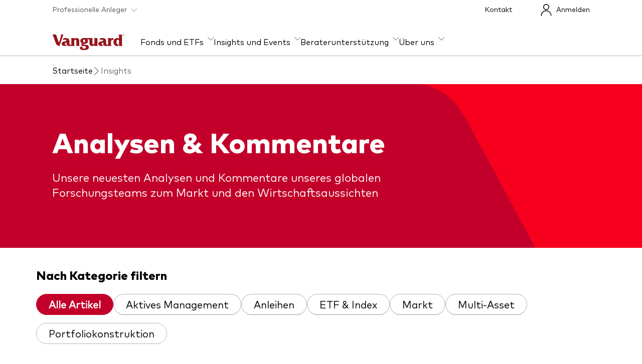

--- FILE ---
content_type: text/html; charset=utf-8
request_url: https://www.de.vanguard/professionell/insights-wissen/analysen-kommentare/anleihen/em-anleihen-und-das-ende-des-billigen-geldes
body_size: 41480
content:
<!DOCTYPE html><html lang="de"><head>
  <meta charset="utf-8">
  <title>Analysen &amp; Kommentare | Vanguard DE Professionell</title>
  <meta name="description" content="Unser Ziel ist es, Anlegern zu helfen, eine strategischere Perspektive hinsichtlich der Aussichten für die Wirtschaft einzunehmen.">
  <base href="/">
  <meta name="viewport" content="width=device-width, initial-scale=1">
  <link rel="icon" type="image/x-icon" href="favicon.ico">
  <meta name="cq:pagemodel_root_url" property="cq:pagemodel_root_url" content="/content/de-aem/de/de/private-anleger.model.json">
  <meta name="cq:pagemodel_route_filters" property="cq:pagemodel_route_filters" content="^(.*)(?:professionell\/anlageprodukte\/fonds|fund|etf|mf)(.*)">
  <meta name="cq:pagemodel_router" property="cq:pagemodel_router" content="disabled">

  <link rel="alternate" hreflang="de-ch" href="https://www.ch.vanguard/de/professionell">
  <link rel="alternate" hreflang="en-ch" href="https://www.ch.vanguard/en/professional">
  <link rel="alternate" hreflang="de-de" href="https://www.de.vanguard/professionell">
  <link rel="alternate" hreflang="it-it" href="https://www.it.vanguard/professional">
  <link rel="alternate" hreflang="fr-fr" href="https://www.fr.vanguard/professionnel">
  <link rel="alternate" hreflang="en-nl" href="https://www.nl.vanguard/professional">
  <link rel="alternate" hreflang="en-gb" href="https://www.vanguard.co.uk/professional">
  <link rel="alternate" hreflang="en-gb" href="https://www.vanguard.co.uk/uk-fund-directory">
  <link rel="alternate" hreflang="en-ie" href="https://www.ie.vanguard/home">
  <link rel="alternate" hreflang="en-ca" href="https://www.vanguard.ca/en/home">
  <link rel="alternate" hreflang="fr-ca" href="https://www.vanguard.ca/fr/home">
  <link rel="alternate" hreflang="en-mx" href="https://www.vanguardmexico.com/en/home">
  <link rel="alternate" hreflang="es-mx" href="https://www.vanguardmexico.com/es/inicio">
  <link rel="alternate" hreflang="en-us" href="&lt;https://vanguardoffshore.com/en/home&gt;">
  <link rel="alternate" hreflang="en" href="https://www.vanguardsouthamerica.com/en/home">
  <link rel="alternate" hreflang="es-cl" href="https://www.vanguardsouthamerica.com/es/inicio">
  <link rel="alternate" hreflang="es-co" href="https://www.vanguardsouthamerica.com/es/inicio">
  <link rel="alternate" hreflang="es-pe" href="https://www.vanguardsouthamerica.com/es/inicio">
  <link rel="alternate" hreflang="es-uy" href="https://www.vanguardsouthamerica.com/es/inicio">
  <link rel="alternate" hreflang="pl-PL" href="https://www.pl.vanguard/inwestorzy-indywidualni">
  <link rel="alternate" hreflang="x-default" href="https://www.vanguardsouthamerica.com/en/home">
<link rel="stylesheet" href="styles.5f31dd38d271d5f4.css"><style ng-app-id="serverApp">.footer-social-media-links>a{box-sizing:content-box}  cps-core-nav-menu-bar .global-header{position:relative}  cps-core-scrim div{top:0}  cps-core-footer footer{margin-top:4rem}</style><meta name="og:type" content="website"><meta name="twitter:card" content="summary_large_image"><style ng-app-id="serverApp">[_ngcontent-serverApp-c3305036598]:export{brand-vanguard-red:#96151d;brand-vanguard-black:#1a1a1a;brand-vanguard-white:#ffffff;brand-vanguard-charcoal:#303030;neutral-grey-1:#6c6c6c;neutral-grey-2:#979797;neutral-grey-3:#d1d1d1;neutral-grey-4:#eaeaea;neutral-grey-5:#f9f9f9;interface-plum:#3c0508;interface-burgundy:#62090e;interface-red:#e70412;interface-pink:#fbeced;interface-indigo:#09438a;interface-ocean-blue:#0274c9;interface-sea-blue:#009fe5;interface-sky:#d1f2f9;interface-sky-light:#e3f9fd;interface-lagoon:#00838d;interface-laurel:#008000;interface-green:#3ab54a;interface-lime:#6dd400;interface-silver-chalice:#ababab;additional-burnt-orange:#8d4900;additional-sun:#f78303;additional-yolk:#fdbe2e;additional-yellow:#ffdc13;additional-moon:#fff09b;additional-carmine:#a30013;additional-fuschia:#bd0a78;additional-magenta:#f541b0;additional-lavendar:#313db0;additional-lilac:#606acd;gradients-vanguard-gradient-params-gradient:157deg;gradients-vanguard-gradient-params-colors-pos-0-percent:0%;gradients-vanguard-gradient-params-colors-pos-0-pomegranate:#ef2c2f;gradients-vanguard-gradient-params-colors-pos-1-percent:77%;gradients-vanguard-gradient-params-colors-pos-1-shiraz:#b40437;gradients-vanguard-dark-red-gradient-params-gradient:120deg;gradients-vanguard-dark-red-gradient-params-colors-pos-0-percent:0%;gradients-vanguard-dark-red-gradient-params-colors-pos-0-pomegranate:#96151d;gradients-vanguard-dark-red-gradient-params-colors-pos-1-percent:100%;gradients-vanguard-dark-red-gradient-params-colors-pos-1-shiraz:#622639}[_nghost-serverApp-c3305036598]{display:block;background:#303030}.ie-notice[_ngcontent-serverApp-c3305036598]{padding:1rem 0;color:#fff}</style><style ng-app-id="serverApp">[data-cq-data-path$=article_heading]+div [data-cq-data-path$=responsivegrid] [data-cq-data-path*=rich_text] europe-core-rich-text .container.grid.editorial.article,   [data-cq-data-path$=article_heading]~div[data-cq-data-path*=rich_text] europe-core-rich-text .container.grid.editorial.article{padding-left:1rem;padding-right:1rem}  [data-cq-data-path$=article_heading]+div [data-cq-data-path$=responsivegrid] [data-cq-data-path*=rich_text] europe-core-rich-text .container.grid.editorial.article img,   [data-cq-data-path$=article_heading]~div[data-cq-data-path*=rich_text] europe-core-rich-text .container.grid.editorial.article img{max-width:100%}@media (min-width: 48rem){  [data-cq-data-path$=article_heading]+div [data-cq-data-path$=responsivegrid] [data-cq-data-path*=rich_text] europe-core-rich-text .container.grid.editorial.article,   [data-cq-data-path$=article_heading]~div[data-cq-data-path*=rich_text] europe-core-rich-text .container.grid.editorial.article{padding-right:2rem;padding-left:2rem}}@media (min-width: 64rem){  [data-cq-data-path$=article_heading]+div [data-cq-data-path$=responsivegrid] [data-cq-data-path*=rich_text] europe-core-rich-text .container.grid.editorial.article,   [data-cq-data-path$=article_heading]~div[data-cq-data-path*=rich_text] europe-core-rich-text .container.grid.editorial.article{-moz-column-gap:2rem;column-gap:2rem;display:grid;grid-template-columns:repeat(12,minmax(0,1fr));margin:0 auto;max-width:64rem}}@media (min-width: 75rem){  [data-cq-data-path$=article_heading]+div [data-cq-data-path$=responsivegrid] [data-cq-data-path*=rich_text] europe-core-rich-text .container.grid.editorial.article,   [data-cq-data-path$=article_heading]~div[data-cq-data-path*=rich_text] europe-core-rich-text .container.grid.editorial.article{max-width:75rem;padding:0}}@media (min-width: 64rem){  [data-cq-data-path$=article_heading]+div [data-cq-data-path$=responsivegrid] [data-cq-data-path*=rich_text] europe-core-rich-text .container.grid.editorial.article>div,   [data-cq-data-path$=article_heading]~div[data-cq-data-path*=rich_text] europe-core-rich-text .container.grid.editorial.article>div{grid-column-end:span 10;grid-column-start:2}}@media (min-width: 75rem){  [data-cq-data-path$=article_heading]+div [data-cq-data-path$=responsivegrid] [data-cq-data-path*=rich_text] europe-core-rich-text .container.grid.editorial.article>div,   [data-cq-data-path$=article_heading]~div[data-cq-data-path*=rich_text] europe-core-rich-text .container.grid.editorial.article>div{grid-column-end:span 8;grid-column-start:4}}</style><meta name="google-site-verification" content="-8Gl_Fczll1Ii5gILNMzz0s7bGqaNw2KUd6cm03dNsc"><meta name="og:url" property="og:url" content="http://www.de.vanguard/professionell/insights-wissen/analysen-kommentare/anleihen/em-anleihen-und-das-ende-des-billigen-geldes"><meta name="twitter:url" content="http://www.de.vanguard/professionell/insights-wissen/analysen-kommentare/anleihen/em-anleihen-und-das-ende-des-billigen-geldes"><meta name="title" content="Analysen &amp; Kommentare | Vanguard DE Professionell"><meta name="og:title" property="og:title" content="Analysen &amp; Kommentare | Vanguard DE Professionell"><meta name="twitter:title" content="Analysen &amp; Kommentare | Vanguard DE Professionell"><meta name="og:description" property="og:description" content="Unser Ziel ist es, Anlegern zu helfen, eine strategischere Perspektive hinsichtlich der Aussichten für die Wirtschaft einzunehmen."><meta name="twitter:description" content="Unser Ziel ist es, Anlegern zu helfen, eine strategischere Perspektive hinsichtlich der Aussichten für die Wirtschaft einzunehmen."><meta name="og:image" property="og:image" content="/content/dam/intl/europe/asset.jpg"><meta name="image" property="og:image" content="/content/dam/intl/europe/asset.jpg"><meta name="twitter:image" content="http://www.de.vanguard/content/dam/intl/europe/asset.jpg"><link rel="canonical" href="https://www.de.vanguard/professionell/insights-wissen/analysen-kommentare/anleihen/em-anleihen-und-das-ende-des-billigen-geldes"><style ng-app-id="serverApp">europe-core-nav-ui-aem-country-investor-preference[_ngcontent-serverApp-c1862857401]{display:none}@media (min-width: 48rem){europe-core-nav-ui-aem-country-investor-preference[_ngcontent-serverApp-c1862857401]{display:block}}  .navigation-mega-menu .navigation-mega-menu-inner .navigation-mega-menu__list .navigation-sub-mega-menu{width:100%}</style><style ng-app-id="serverApp">europe-core-nav-ui-aem-footer-navigation[_ngcontent-serverApp-c2934501232]{display:none}@media (min-width: 768px){europe-core-nav-ui-aem-footer-navigation[_ngcontent-serverApp-c2934501232]{display:flex;padding-top:2rem}}europe-core-nav-ui-aem-colophon[_ngcontent-serverApp-c2934501232]{padding-top:1rem;padding-bottom:2rem;margin-left:1.5rem;margin-right:1.5rem}@media (min-width: 768px){europe-core-nav-ui-aem-colophon[_ngcontent-serverApp-c2934501232]{margin-left:8%;margin-right:8%}}@media (min-width: 768px){nds-base-footer[_ngcontent-serverApp-c2934501232]     nds-base-navigation-links{display:block}}</style><style ng-app-id="serverApp">[_nghost-serverApp-c2558390324]{display:block}[_nghost-serverApp-c2558390324]   .nds-breadcrumbs[_ngcontent-serverApp-c2558390324]   ol[_ngcontent-serverApp-c2558390324]{display:flex;flex-wrap:wrap;align-items:flex-end;padding:1rem 0;margin:0;gap:.5rem}[_nghost-serverApp-c2558390324]   .nds-breadcrumbs[_ngcontent-serverApp-c2558390324]   ol[_ngcontent-serverApp-c2558390324]   li[_ngcontent-serverApp-c2558390324]{display:flex;align-items:center;gap:.5rem}[_nghost-serverApp-c2558390324]   .nds-breadcrumbs[_ngcontent-serverApp-c2558390324]   ol[_ngcontent-serverApp-c2558390324]   li[_ngcontent-serverApp-c2558390324]   nds-base-icon[_ngcontent-serverApp-c2558390324]{transform:translateY(2px)}[_nghost-serverApp-c2558390324]   .nds-breadcrumbs[_ngcontent-serverApp-c2558390324]   ol[_ngcontent-serverApp-c2558390324]   li[_ngcontent-serverApp-c2558390324]:last-child   nds-base-icon[_ngcontent-serverApp-c2558390324]{display:none}[_nghost-serverApp-c2558390324]   .nds-breadcrumbs[_ngcontent-serverApp-c2558390324]   ol[_ngcontent-serverApp-c2558390324]   span[_ngcontent-serverApp-c2558390324]{color:#6c6c6c;line-height:1.5rem}[_nghost-serverApp-c2558390324]   .nds-breadcrumbs[_ngcontent-serverApp-c2558390324]   ol[_ngcontent-serverApp-c2558390324]   a[_ngcontent-serverApp-c2558390324]:hover{font-weight:800}</style><style ng-app-id="serverApp">[_nghost-serverApp-c3791807505]{display:inline-block;flex-grow:0;flex-shrink:0}[_nghost-serverApp-c3791807505]     svg{display:block;width:auto;height:100%}.icon-xs[_nghost-serverApp-c3791807505]{width:1rem}.icon-sm[_nghost-serverApp-c3791807505]{width:1.5rem}.icon-md[_nghost-serverApp-c3791807505]{width:2rem}.icon-lg[_nghost-serverApp-c3791807505]{width:2.5rem}.icon-xl[_nghost-serverApp-c3791807505]{width:4rem}.icon-vanguard-logo[_nghost-serverApp-c3791807505]{width:auto;height:1.5rem}</style><style ng-app-id="serverApp">[_nghost-serverApp-c2875144812]{position:relative}[_nghost-serverApp-c2875144812]   nds-base-auxiliary-bar[_ngcontent-serverApp-c2875144812], [_nghost-serverApp-c2875144812]   nds-base-navigation-mega-menu[_ngcontent-serverApp-c2875144812]{background-color:#fff}[_nghost-serverApp-c2875144812]   .navigation-wrapper[_ngcontent-serverApp-c2875144812]{position:relative;z-index:1000}</style><style ng-app-id="serverApp">[_nghost-serverApp-c3998493548]{position:relative;display:block;background-color:#c20029}[_nghost-serverApp-c3998493548]   .button-skip-link[_ngcontent-serverApp-c3998493548]{display:block;height:0;padding:0;border:none;margin:0;background-color:transparent;color:#fff;cursor:pointer;font-family:FF Mark Heavy,arial,sans-serif;font-size:1rem;text-decoration:underline;text-underline-offset:3px}[_nghost-serverApp-c3998493548]   .button-skip-link[_ngcontent-serverApp-c3998493548]:focus, [_nghost-serverApp-c3998493548]   .button-skip-link[_ngcontent-serverApp-c3998493548]:focus-visible{height:auto;padding:24px 0;border:none;margin-bottom:24px;outline:none}</style><style ng-app-id="serverApp">[_nghost-serverApp-c1908030661]{position:relative;z-index:9999;display:block}@media (max-width: 63.99875rem){[_nghost-serverApp-c1908030661]   .grid.container-full[_ngcontent-serverApp-c1908030661]{padding:0}}[_nghost-serverApp-c1908030661]   .auxiliary-bar[_ngcontent-serverApp-c1908030661]{position:relative;display:block}@media (min-width: 48rem){[_nghost-serverApp-c1908030661]   .auxiliary-bar[_ngcontent-serverApp-c1908030661]{display:flex;justify-content:space-between}}[_nghost-serverApp-c1908030661]   .auxiliary-bar[_ngcontent-serverApp-c1908030661]     button.eds-base-dropdown-trigger{padding:.5rem 0}[_nghost-serverApp-c1908030661]   .auxiliary-bar__config[_ngcontent-serverApp-c1908030661]{display:flex;justify-content:space-between}[_nghost-serverApp-c1908030661]   .auxiliary-bar__config__dropdown[_ngcontent-serverApp-c1908030661]{margin-right:1rem}@media (min-width: 48rem){[_nghost-serverApp-c1908030661]   .auxiliary-bar__config__dropdown[_ngcontent-serverApp-c1908030661]{margin-right:1.5rem}}@media (min-width: 64rem){[_nghost-serverApp-c1908030661]   .auxiliary-bar__config__dropdown[_ngcontent-serverApp-c1908030661]{margin-right:2rem}}[_nghost-serverApp-c1908030661]   .auxiliary-bar__utility[_ngcontent-serverApp-c1908030661]{position:relative;display:flex;align-items:center}[_nghost-serverApp-c1908030661]   .auxiliary-bar__utility[_ngcontent-serverApp-c1908030661]   a[_ngcontent-serverApp-c1908030661]   span[_ngcontent-serverApp-c1908030661]{line-height:1.5rem}[_nghost-serverApp-c1908030661]   .auxiliary-bar__utility[_ngcontent-serverApp-c1908030661]   .utility-btn-primary-black[_ngcontent-serverApp-c1908030661]{margin:0 1.5rem 0 0}[_nghost-serverApp-c1908030661]   .auxiliary-bar__utility[_ngcontent-serverApp-c1908030661]   .utility-btn-primary-black[_ngcontent-serverApp-c1908030661]:hover, [_nghost-serverApp-c1908030661]   .auxiliary-bar__utility[_ngcontent-serverApp-c1908030661]   .utility-btn-primary-black[_ngcontent-serverApp-c1908030661]:focus{background-color:#545454}@media (max-width: 63.99875rem){[_nghost-serverApp-c1908030661]   .auxiliary-bar__utility[_ngcontent-serverApp-c1908030661]   .utility-btn-primary-black[_ngcontent-serverApp-c1908030661]{padding:.5rem 0;border:none;background-color:transparent;border-radius:unset;color:#040505;font-family:FF Mark Regular,arial,sans-serif;font-size:.875rem;line-height:1.5;text-decoration:none}[_nghost-serverApp-c1908030661]   .auxiliary-bar__utility[_ngcontent-serverApp-c1908030661]   .utility-btn-primary-black[_ngcontent-serverApp-c1908030661]:hover{background-color:transparent;box-shadow:0 .125rem #c20029 inset;color:#040505;font-weight:700}[_nghost-serverApp-c1908030661]   .auxiliary-bar__utility[_ngcontent-serverApp-c1908030661]   .utility-btn-primary-black[_ngcontent-serverApp-c1908030661]:focus{background-color:transparent;border-radius:.25rem;color:#040505;font-weight:700;outline:.25rem solid #0071de;outline-offset:0}[_nghost-serverApp-c1908030661]   .auxiliary-bar__utility[_ngcontent-serverApp-c1908030661]   .utility-btn-primary-black[_ngcontent-serverApp-c1908030661]   span[_ngcontent-serverApp-c1908030661]{line-height:1.3125rem}}@media (max-width: 47.99875rem){[_nghost-serverApp-c1908030661]   .auxiliary-bar__utility[_ngcontent-serverApp-c1908030661]{display:none}}[_nghost-serverApp-c1908030661]   .auxiliary-bar[_ngcontent-serverApp-c1908030661]   .ghost-link[_ngcontent-serverApp-c1908030661]{padding:.5rem 0;margin:0 1.5rem 0 0;color:#040505;font-family:FF Mark Regular,arial,sans-serif;font-size:.875rem;line-height:1.5;text-decoration:none}[_nghost-serverApp-c1908030661]   .auxiliary-bar[_ngcontent-serverApp-c1908030661]   .ghost-link[_ngcontent-serverApp-c1908030661]:hover{box-shadow:0 .125rem #c20029 inset;color:#040505;font-weight:700}[_nghost-serverApp-c1908030661]   .auxiliary-bar[_ngcontent-serverApp-c1908030661]   .ghost-link[_ngcontent-serverApp-c1908030661]:focus{border-radius:.25rem;color:#040505;font-weight:700;outline:.25rem solid #0071de;outline-offset:0}@media (max-width: 63.99875rem){[_nghost-serverApp-c1908030661]   .container[_ngcontent-serverApp-c1908030661]{padding:0}}@media (max-width: 63.99875rem){[_nghost-serverApp-c1908030661]{padding-right:2rem;padding-left:2rem}}@media (max-width: 47.99875rem){[_nghost-serverApp-c1908030661]{padding-right:1rem;padding-left:1rem}}</style><style ng-app-id="serverApp">[_nghost-serverApp-c3071961119]{--animation-speed: .5s;display:block;border-bottom:.0625rem solid #b3b4b4}@media (min-width: 48rem){[_nghost-serverApp-c3071961119]{padding:1rem 0 0}}[_nghost-serverApp-c3071961119]   .navigation-mega-menu-inner[_ngcontent-serverApp-c3071961119]{display:flex;flex-wrap:wrap;align-items:center;justify-content:space-between}@media (min-width: 48rem){[_nghost-serverApp-c3071961119]   .navigation-mega-menu-inner[_ngcontent-serverApp-c3071961119]{flex-flow:column nowrap;align-items:flex-start;justify-content:flex-start}}@media (min-width: 64rem){[_nghost-serverApp-c3071961119]   .navigation-mega-menu-inner[_ngcontent-serverApp-c3071961119]{flex-direction:row;align-items:flex-end}}[_nghost-serverApp-c3071961119]   .navigation-mega-menu__logo[_ngcontent-serverApp-c3071961119]{padding:1rem 0 .5rem;margin-right:2rem;color:#96151d}[_nghost-serverApp-c3071961119]   .navigation-mega-menu__logo[_ngcontent-serverApp-c3071961119]   nds-base-icon[_ngcontent-serverApp-c3071961119]{width:auto;height:1.5rem}@media (min-width: 48rem){[_nghost-serverApp-c3071961119]   .navigation-mega-menu__logo[_ngcontent-serverApp-c3071961119]   nds-base-icon[_ngcontent-serverApp-c3071961119]{height:2rem}}[_nghost-serverApp-c3071961119]   .navigation-mega-menu__logo[_ngcontent-serverApp-c3071961119]:focus, [_nghost-serverApp-c3071961119]   .navigation-mega-menu__logo[_ngcontent-serverApp-c3071961119]:focus-visible{border-radius:.25rem;outline:.25rem solid #0071de}[_nghost-serverApp-c3071961119]   .navigation-mega-menu__search[_ngcontent-serverApp-c3071961119]{padding:.5rem;border:none;background-color:transparent;color:#040505;cursor:pointer}[_nghost-serverApp-c3071961119]   .navigation-mega-menu__search[_ngcontent-serverApp-c3071961119]:focus, [_nghost-serverApp-c3071961119]   .navigation-mega-menu__search[_ngcontent-serverApp-c3071961119]:focus-visible{border-radius:.5rem;color:#040505;font-weight:700;outline:.25rem solid #0071de}@media (min-width: 48rem){[_nghost-serverApp-c3071961119]   .navigation-mega-menu__search[_ngcontent-serverApp-c3071961119]{margin-top:-.5rem}}@media (max-width: 47.99875rem){[_nghost-serverApp-c3071961119]   .navigation-mega-menu__search[_ngcontent-serverApp-c3071961119]   nds-base-icon[_ngcontent-serverApp-c3071961119]{padding-top:.5rem}}[_nghost-serverApp-c3071961119]   .navigation-mega-menu__list[_ngcontent-serverApp-c3071961119]{flex-basis:100%}@media (min-width: 48rem){[_nghost-serverApp-c3071961119]   .navigation-mega-menu__list[_ngcontent-serverApp-c3071961119]{width:100%;flex-basis:auto}}[_nghost-serverApp-c3071961119]   .navigation-mega-menu__list--inner[_ngcontent-serverApp-c3071961119]{position:absolute;display:grid;overflow:hidden;width:100%;max-height:0;align-items:center;margin-right:-1rem;margin-left:-1rem;box-shadow:0 1px #fff,0 .5rem .5rem #0405052b;transition:max-height var(--animation-speed) linear}[_nghost-serverApp-c3071961119]   .navigation-mega-menu__list--inner.mobile-nav-open[_ngcontent-serverApp-c3071961119]{max-height:100vh}[_nghost-serverApp-c3071961119]   .navigation-mega-menu__list--inner.mobile-subnav-open[_ngcontent-serverApp-c3071961119]   .navigation-mega-menu__list--item--cta[_ngcontent-serverApp-c3071961119]{display:none}@media (min-width: 48rem){[_nghost-serverApp-c3071961119]   .navigation-mega-menu__list--inner.mobile-subnav-open[_ngcontent-serverApp-c3071961119]   .navigation-mega-menu__list--item--cta[_ngcontent-serverApp-c3071961119]{display:flex}}[_nghost-serverApp-c3071961119]   .navigation-mega-menu__list--inner.mobile-subnav-open[_ngcontent-serverApp-c3071961119]   .navigation-mega-menu__utility-buttons[_ngcontent-serverApp-c3071961119]{display:none}@media (min-width: 48rem){[_nghost-serverApp-c3071961119]   .navigation-mega-menu__list--inner[_ngcontent-serverApp-c3071961119]{position:static;display:flex;overflow:visible;max-height:none;flex-direction:row;justify-content:space-between;margin-right:auto;margin-left:auto;box-shadow:none;transition:none}}[_nghost-serverApp-c3071961119]   .navigation-mega-menu__list[_ngcontent-serverApp-c3071961119]   menu[_ngcontent-serverApp-c3071961119]{display:flex;width:100%;flex-direction:column;align-items:flex-start;padding:0;border-top:.0625rem solid #b3b4b4;margin:0;background-color:#fff;list-style:none}@media (min-width: 48rem){[_nghost-serverApp-c3071961119]   .navigation-mega-menu__list[_ngcontent-serverApp-c3071961119]   menu[_ngcontent-serverApp-c3071961119]{flex-direction:row;align-items:flex-end;border:none;gap:2rem}}[_nghost-serverApp-c3071961119]   .navigation-mega-menu__list--item[_ngcontent-serverApp-c3071961119]{width:100%}@media (min-width: 48rem){[_nghost-serverApp-c3071961119]   .navigation-mega-menu__list--item[_ngcontent-serverApp-c3071961119]{width:auto}}[_nghost-serverApp-c3071961119]   .navigation-mega-menu__list--item--cta[_ngcontent-serverApp-c3071961119]{display:flex;width:100%;align-items:center;justify-content:space-between;padding:1.5rem 1rem;border:0;border-bottom:.0625rem solid #b3b4b4;background:transparent;color:#040505;cursor:pointer;font-family:FF Mark Heavy,arial,sans-serif;font-size:1.125rem;text-align:left;text-decoration:none}@media (min-width: 48rem){[_nghost-serverApp-c3071961119]   .navigation-mega-menu__list--item--cta[_ngcontent-serverApp-c3071961119]{position:relative;z-index:100;display:flex;align-items:end;padding:0 0 1rem;border:0;background:transparent;color:#040505;cursor:pointer;font-family:FF Mark Regular,arial,sans-serif;font-size:1rem;line-height:1.5;text-align:left;text-decoration:none;vertical-align:top}[_nghost-serverApp-c3071961119]   .navigation-mega-menu__list--item--cta[_ngcontent-serverApp-c3071961119]:hover{font-family:FF Mark Heavy,arial,sans-serif}[_nghost-serverApp-c3071961119]   .navigation-mega-menu__list--item--cta[_ngcontent-serverApp-c3071961119]:hover:after{position:absolute;bottom:-1px;left:0;width:100%;height:.125rem;background-color:#c20029;content:""}[_nghost-serverApp-c3071961119]   .navigation-mega-menu__list--item--cta[_ngcontent-serverApp-c3071961119]   span[_ngcontent-serverApp-c3071961119]{padding-right:.5rem}}[_nghost-serverApp-c3071961119]   .navigation-mega-menu__list--item--cta[_ngcontent-serverApp-c3071961119]   nds-base-icon[_ngcontent-serverApp-c3071961119]{transform:rotate(-90deg)}@media (min-width: 48rem){[_nghost-serverApp-c3071961119]   .navigation-mega-menu__list--item--cta[_ngcontent-serverApp-c3071961119]   nds-base-icon[_ngcontent-serverApp-c3071961119]{width:.75rem;margin-bottom:.25rem;transform:none}}[_nghost-serverApp-c3071961119]   .navigation-mega-menu__list--item--cta[_ngcontent-serverApp-c3071961119]:focus-visible{border-radius:.25rem;font-family:FF Mark Heavy,arial,sans-serif;outline:.25rem solid #0071de;outline-offset:.25rem}[_nghost-serverApp-c3071961119]   .navigation-mega-menu__list--item--cta[_ngcontent-serverApp-c3071961119]:focus-visible:after{position:absolute;bottom:0;width:100%;height:.125rem;background-color:#c20029;content:""}[_nghost-serverApp-c3071961119]   .navigation-mega-menu__list--item.selected[_ngcontent-serverApp-c3071961119]   .navigation-mega-menu__list--item--cta[_ngcontent-serverApp-c3071961119]{position:relative;font-family:FF Mark Heavy,arial,sans-serif}[_nghost-serverApp-c3071961119]   .navigation-mega-menu__list--item.selected[_ngcontent-serverApp-c3071961119]   .navigation-mega-menu__list--item--cta[_ngcontent-serverApp-c3071961119]:after{position:absolute;bottom:-1px;left:0;width:100%;height:.25rem;background-color:#c20029;content:""}[_nghost-serverApp-c3071961119]   .navigation-mega-menu__list--item.selected[_ngcontent-serverApp-c3071961119]   .navigation-mega-menu__list--item--cta[_ngcontent-serverApp-c3071961119]   nds-base-icon[_ngcontent-serverApp-c3071961119]{transform:rotate(180deg)}[_nghost-serverApp-c3071961119]   .navigation-mega-menu__utility-buttons[_ngcontent-serverApp-c3071961119]{display:flex;width:100%;flex-direction:column;padding:2rem 1rem;background-color:#fff;gap:2rem}@media (min-width: 48rem){[_nghost-serverApp-c3071961119]   .navigation-mega-menu__utility-buttons[_ngcontent-serverApp-c3071961119]{display:none}}[_nghost-serverApp-c3071961119]   .navigation-mega-menu__utility-icons[_ngcontent-serverApp-c3071961119]{display:none}@media (min-width: 48rem){[_nghost-serverApp-c3071961119]   .navigation-mega-menu__utility-icons[_ngcontent-serverApp-c3071961119]{display:block}}[_nghost-serverApp-c3071961119]   .navigation-mega-menu__mobile-icons[_ngcontent-serverApp-c3071961119]{display:flex;align-items:center}[_nghost-serverApp-c3071961119]   .navigation-mega-menu__mobile-icons[_ngcontent-serverApp-c3071961119]     svg{pointer-events:none}[_nghost-serverApp-c3071961119]   .navigation-mega-menu__mobile-icons__navigation-menu[_ngcontent-serverApp-c3071961119]{height:32px;padding:0;border:0;background:transparent;color:#040505}[_nghost-serverApp-c3071961119]   .navigation-mega-menu__mobile-icons__navigation-menu[_ngcontent-serverApp-c3071961119]:focus-visible{outline:none}@media (min-width: 48rem){[_nghost-serverApp-c3071961119]   .navigation-mega-menu__mobile-icons__navigation-menu[_ngcontent-serverApp-c3071961119]{vertical-align:middle}[_nghost-serverApp-c3071961119]   .navigation-mega-menu__mobile-icons__navigation-menu[_ngcontent-serverApp-c3071961119]:focus-visible{border-radius:.25rem;outline:.25rem solid #0071de}}@media (max-width: 47.99875rem){[_nghost-serverApp-c3071961119]   .navigation-mega-menu__mobile-icons__basket[_ngcontent-serverApp-c3071961119]{display:none}}@media (min-width: 48rem){[_nghost-serverApp-c3071961119]   .navigation-mega-menu__mobile-icons[_ngcontent-serverApp-c3071961119]{display:none}}[_nghost-serverApp-c3071961119]   .navigation-mega-menu__mobile-icons[_ngcontent-serverApp-c3071961119] > *[_ngcontent-serverApp-c3071961119]:not(:last-child){margin-right:1rem;white-space:nowrap}[_nghost-serverApp-c3071961119]   .navigation-sub-mega-menu[_ngcontent-serverApp-c3071961119]{display:grid;width:100vw;background:#f9f9f9;grid-template-rows:0fr;transition:grid-template-rows var(--animation-speed) cubic-bezier(12,0,.39,0)}@media (min-width: 48rem){[_nghost-serverApp-c3071961119]   .navigation-sub-mega-menu[_ngcontent-serverApp-c3071961119]{position:absolute;z-index:1000;left:0;border-top:.0625rem solid #b3b4b4}[_nghost-serverApp-c3071961119]   .navigation-sub-mega-menu.closed[_ngcontent-serverApp-c3071961119]{transition:grid-template-rows var(--animation-speed) cubic-bezier(.61,1,.88,1)}}[_nghost-serverApp-c3071961119]   .navigation-sub-mega-menu__inner[_ngcontent-serverApp-c3071961119]{overflow:hidden}[_nghost-serverApp-c3071961119]   .navigation-sub-mega-menu__back[_ngcontent-serverApp-c3071961119]{display:block}@media (min-width: 48rem){[_nghost-serverApp-c3071961119]   .navigation-sub-mega-menu__back[_ngcontent-serverApp-c3071961119]{display:none}}[_nghost-serverApp-c3071961119]   .navigation-sub-mega-menu__back--button[_ngcontent-serverApp-c3071961119]{display:block;width:100%;padding:1rem 2rem;border:0;border-bottom:.0625rem solid #b3b4b4;margin:0;background:#fff;font-family:FF Mark Heavy,arial,sans-serif;font-size:1rem;line-height:1.4;text-align:left}[_nghost-serverApp-c3071961119]   .navigation-sub-mega-menu__back--icon[_ngcontent-serverApp-c3071961119]{margin-right:1.5rem;vertical-align:top}[_nghost-serverApp-c3071961119]   .navigation-sub-mega-menu__items[_ngcontent-serverApp-c3071961119]{padding:1.5rem 2rem 2rem}[_nghost-serverApp-c3071961119]   .selected[_ngcontent-serverApp-c3071961119]   .navigation-sub-mega-menu[_ngcontent-serverApp-c3071961119]{box-shadow:0 .25rem .5rem #0405051f;grid-template-rows:1fr}</style><style ng-app-id="serverApp">.secure-messages-counter-container[_ngcontent-serverApp-c442900796]{position:relative;display:flex}.secure-messages--button[_ngcontent-serverApp-c442900796]{display:flex;width:100%;align-items:center}.secure-messages--button[_ngcontent-serverApp-c442900796]   nds-base-counter[_ngcontent-serverApp-c442900796]{top:-6px;left:.5em}@media (min-width: 48rem){.secure-messages--button[_ngcontent-serverApp-c442900796]   nds-base-counter[_ngcontent-serverApp-c442900796]{top:-4px}}@media (max-width: 47.99875rem){.secure-messages--button.eds-cta-btn[_ngcontent-serverApp-c442900796]{gap:.5rem}}.secure-messages--icon[_ngcontent-serverApp-c442900796]{position:relative;top:.25rem;padding:0 .5rem;border:none;background-color:transparent;cursor:pointer;font-size:14px}.secure-messages--icon[_ngcontent-serverApp-c442900796]:focus-visible{border-radius:.5rem;color:#040505;font-weight:700;outline:.25rem solid #0071de;outline-offset:-.25rem}.secure-messages--icon[_ngcontent-serverApp-c442900796]   nds-base-counter[_ngcontent-serverApp-c442900796]{top:-.375rem;left:.75rem}</style><style ng-app-id="serverApp">[_nghost-serverApp-c3978459790]{position:relative}[_nghost-serverApp-c3978459790]   button[_ngcontent-serverApp-c3978459790], [_nghost-serverApp-c3978459790]   a[_ngcontent-serverApp-c3978459790]{padding:0}[_nghost-serverApp-c3978459790]   .eds-base-dropdown-trigger[_ngcontent-serverApp-c3978459790]{display:inline-block;padding-right:.25rem;border:0;margin:0;background-color:transparent;color:#545454;cursor:pointer;font-family:FF Mark Regular,arial,sans-serif;font-size:.875rem;line-height:1.5}[_nghost-serverApp-c3978459790]   .eds-base-dropdown-trigger__icon[_ngcontent-serverApp-c3978459790]{width:.75rem;margin-top:.375rem;margin-left:.5rem;vertical-align:top}[_nghost-serverApp-c3978459790]   .eds-base-dropdown-trigger[_ngcontent-serverApp-c3978459790]:focus-visible{border-radius:.5rem;color:#040505;font-weight:700;outline:.25rem solid #0072ce;outline-offset:-.25rem}[_nghost-serverApp-c3978459790]   .eds-base-dropdown-trigger[_ngcontent-serverApp-c3978459790]:hover{box-shadow:0 .125rem #c20029 inset;color:#040505;font-weight:700;outline:0}[_nghost-serverApp-c3978459790]   .eds-base-dropdown-trigger.active[_ngcontent-serverApp-c3978459790]{border-radius:0;box-shadow:0 .25rem #c20029 inset;color:#040505;font-weight:700;outline:0}[_nghost-serverApp-c3978459790]   .eds-base-dropdown-trigger.active[_ngcontent-serverApp-c3978459790]   .eds-base-dropdown-trigger__icon[_ngcontent-serverApp-c3978459790]{transform:rotate(180deg)}[_nghost-serverApp-c3978459790]   .eds-base-dropdown-list[_ngcontent-serverApp-c3978459790]{position:absolute;z-index:2000;display:none;width:288px;padding:0;margin:.5rem 0 0;box-shadow:0 .25rem .5rem #0405051f;list-style:none}[_nghost-serverApp-c3978459790]   .eds-base-dropdown-list[_ngcontent-serverApp-c3978459790]   li[_ngcontent-serverApp-c3978459790]{position:relative}[_nghost-serverApp-c3978459790]   .eds-base-dropdown-list[_ngcontent-serverApp-c3978459790]   li[_ngcontent-serverApp-c3978459790]   button[_ngcontent-serverApp-c3978459790], [_nghost-serverApp-c3978459790]   .eds-base-dropdown-list[_ngcontent-serverApp-c3978459790]   li[_ngcontent-serverApp-c3978459790]   a[_ngcontent-serverApp-c3978459790]{display:inline-block;width:100%;padding:1rem 1.5rem;border:0;border-bottom:.0625rem solid #d1d1d1;background-color:#fff;color:#040505;cursor:pointer;font-family:FF Mark Regular,arial,sans-serif;font-size:1rem;line-height:1.5;text-align:left;text-decoration:none}[_nghost-serverApp-c3978459790]   .eds-base-dropdown-list[_ngcontent-serverApp-c3978459790]   li[_ngcontent-serverApp-c3978459790]   button[_ngcontent-serverApp-c3978459790]:focus, [_nghost-serverApp-c3978459790]   .eds-base-dropdown-list[_ngcontent-serverApp-c3978459790]   li[_ngcontent-serverApp-c3978459790]   button[_ngcontent-serverApp-c3978459790]:focus-visible, [_nghost-serverApp-c3978459790]   .eds-base-dropdown-list[_ngcontent-serverApp-c3978459790]   li[_ngcontent-serverApp-c3978459790]   a[_ngcontent-serverApp-c3978459790]:focus, [_nghost-serverApp-c3978459790]   .eds-base-dropdown-list[_ngcontent-serverApp-c3978459790]   li[_ngcontent-serverApp-c3978459790]   a[_ngcontent-serverApp-c3978459790]:focus-visible{background-color:#eaeaea;border-radius:.25rem;font-weight:700;outline:.25rem solid #0072ce;outline-offset:-.25rem}[_nghost-serverApp-c3978459790]   .eds-base-dropdown-list[_ngcontent-serverApp-c3978459790]   li[_ngcontent-serverApp-c3978459790]   button[_ngcontent-serverApp-c3978459790]:hover, [_nghost-serverApp-c3978459790]   .eds-base-dropdown-list[_ngcontent-serverApp-c3978459790]   li[_ngcontent-serverApp-c3978459790]   a[_ngcontent-serverApp-c3978459790]:hover{background-color:#eaeaea;color:#040505;font-weight:700}[_nghost-serverApp-c3978459790]   .eds-base-dropdown-list[_ngcontent-serverApp-c3978459790]   li[_ngcontent-serverApp-c3978459790]   button.active[_ngcontent-serverApp-c3978459790], [_nghost-serverApp-c3978459790]   .eds-base-dropdown-list[_ngcontent-serverApp-c3978459790]   li[_ngcontent-serverApp-c3978459790]   a.active[_ngcontent-serverApp-c3978459790]{padding-left:.75rem;border-left:.25rem solid #c20029}[_nghost-serverApp-c3978459790]   .eds-base-dropdown-list[_ngcontent-serverApp-c3978459790]   li[_ngcontent-serverApp-c3978459790]:first-child   button[_ngcontent-serverApp-c3978459790], [_nghost-serverApp-c3978459790]   .eds-base-dropdown-list[_ngcontent-serverApp-c3978459790]   li[_ngcontent-serverApp-c3978459790]:first-child   a[_ngcontent-serverApp-c3978459790]{border-top-left-radius:.375rem;border-top-right-radius:.375rem}[_nghost-serverApp-c3978459790]   .eds-base-dropdown-list[_ngcontent-serverApp-c3978459790]   li[_ngcontent-serverApp-c3978459790]:last-child   button[_ngcontent-serverApp-c3978459790], [_nghost-serverApp-c3978459790]   .eds-base-dropdown-list[_ngcontent-serverApp-c3978459790]   li[_ngcontent-serverApp-c3978459790]:last-child   a[_ngcontent-serverApp-c3978459790]{border-bottom-left-radius:.375rem;border-bottom-right-radius:.375rem}[_nghost-serverApp-c3978459790]   .eds-base-dropdown-list.active[_ngcontent-serverApp-c3978459790]{display:block}</style><style ng-app-id="serverApp">[_nghost-serverApp-c3786967948]{display:inline-block;font-family:FF Mark Regular,arial,sans-serif;vertical-align:top}[_nghost-serverApp-c3786967948]   button[_ngcontent-serverApp-c3786967948]{display:inline-block;padding:.5rem 0;border:0;background:transparent;color:#545454;cursor:pointer;font-family:FF Mark Bold,arial,sans-serif;font-size:.875rem;line-height:1.5}[_nghost-serverApp-c3786967948]   button[_ngcontent-serverApp-c3786967948]   span[_ngcontent-serverApp-c3786967948]{padding:0 .5rem;border-right:.0625rem solid #b3b4b4}[_nghost-serverApp-c3786967948]   button[_ngcontent-serverApp-c3786967948]:last-child   span[_ngcontent-serverApp-c3786967948]{border:0}[_nghost-serverApp-c3786967948]   button[_ngcontent-serverApp-c3786967948]:hover{box-shadow:0 .125rem #c20029 inset;color:#040505}[_nghost-serverApp-c3786967948]   button.active[_ngcontent-serverApp-c3786967948]{box-shadow:0 .25rem #c20029 inset;color:#040505}[_nghost-serverApp-c3786967948]   button[_ngcontent-serverApp-c3786967948]:focus-visible{padding-top:.5rem;border:0;border-radius:.25rem;color:#040505;outline:.25rem solid #0071de;outline-offset:-.25rem}</style><style ng-app-id="serverApp">[_nghost-serverApp-c403311443]{line-height:1.4rem}@media (min-width: 48rem){[_nghost-serverApp-c403311443]{margin-left:2rem}}[_nghost-serverApp-c403311443]   nds-base-secure-messages[_ngcontent-serverApp-c403311443]{margin:0 1.5rem 0 0}@media (min-width: 64rem){[_nghost-serverApp-c403311443]   nds-base-secure-messages[_ngcontent-serverApp-c403311443]{margin:0 2rem 0 0}}[_nghost-serverApp-c403311443]   .auth-action[_ngcontent-serverApp-c403311443]{position:relative;display:block;padding:.5rem 0 0;border:none;background-color:transparent;color:#040505;cursor:pointer;font-family:FF Mark Regular,arial,sans-serif;font-size:.875rem;line-height:1.3125rem;text-decoration:none}[_nghost-serverApp-c403311443]   .auth-action[_ngcontent-serverApp-c403311443]:hover, [_nghost-serverApp-c403311443]   .auth-action[_ngcontent-serverApp-c403311443]:active{font-weight:700}@media (min-width: 48rem){[_nghost-serverApp-c403311443]   .auth-action[_ngcontent-serverApp-c403311443]:hover{box-shadow:0 .125rem #c20029 inset}[_nghost-serverApp-c403311443]   .auth-action[_ngcontent-serverApp-c403311443]:active{box-shadow:0 .25rem #c20029 inset}}[_nghost-serverApp-c403311443]   .auth-action[_ngcontent-serverApp-c403311443]:focus-visible{border:0;border-radius:.25rem;font-weight:700;outline:.25rem solid #0071de;outline-offset:-.25rem}[_nghost-serverApp-c403311443]   .auth-action[_ngcontent-serverApp-c403311443]   .arrow[_ngcontent-serverApp-c403311443]{width:.75rem;margin-top:.4375rem;margin-left:.5rem;vertical-align:top}[_nghost-serverApp-c403311443]   .auth-action[_ngcontent-serverApp-c403311443]   nds-base-icon[_ngcontent-serverApp-c403311443]{width:1.5rem}[_nghost-serverApp-c403311443]   .auth-action[_ngcontent-serverApp-c403311443]   span[_ngcontent-serverApp-c403311443]{display:none;padding-left:.5rem;vertical-align:top}@media (min-width: 48rem){[_nghost-serverApp-c403311443]   .auth-action[_ngcontent-serverApp-c403311443]   span[_ngcontent-serverApp-c403311443]{display:inline-block}}[_nghost-serverApp-c403311443]   .log-in[_ngcontent-serverApp-c403311443]{display:flex}[_nghost-serverApp-c403311443]   .log-in[_ngcontent-serverApp-c403311443]   .log-in-dropdown[_ngcontent-serverApp-c403311443]{position:absolute;z-index:10;top:5.5rem;right:0;display:none;width:100%;padding:0;margin:.5rem 0 0;background-color:#fff;border-radius:.25rem;box-shadow:0 .25rem .75rem #0003;list-style:none}@media (min-width: 48rem){[_nghost-serverApp-c403311443]   .log-in[_ngcontent-serverApp-c403311443]   .log-in-dropdown[_ngcontent-serverApp-c403311443]{top:100%}}[_nghost-serverApp-c403311443]   .log-in[_ngcontent-serverApp-c403311443]   .log-in-dropdown[_ngcontent-serverApp-c403311443]   li[_ngcontent-serverApp-c403311443]{border-bottom:.0625rem solid #d1d1d1}[_nghost-serverApp-c403311443]   .log-in[_ngcontent-serverApp-c403311443]   .log-in-dropdown[_ngcontent-serverApp-c403311443]   li[_ngcontent-serverApp-c403311443]:last-child{border:none}[_nghost-serverApp-c403311443]   .log-in[_ngcontent-serverApp-c403311443]   .log-in-dropdown[_ngcontent-serverApp-c403311443]   li[_ngcontent-serverApp-c403311443]   a[_ngcontent-serverApp-c403311443], [_nghost-serverApp-c403311443]   .log-in[_ngcontent-serverApp-c403311443]   .log-in-dropdown[_ngcontent-serverApp-c403311443]   li[_ngcontent-serverApp-c403311443]   button[_ngcontent-serverApp-c403311443]{display:block;width:100%;padding:1rem 1.5rem;border:none;background:transparent;color:#040505;cursor:pointer;font-family:FF Mark Regular,arial,sans-serif;font-size:1rem;text-align:left;text-decoration:none}[_nghost-serverApp-c403311443]   .log-in[_ngcontent-serverApp-c403311443]   .log-in-dropdown[_ngcontent-serverApp-c403311443]   li[_ngcontent-serverApp-c403311443]   a[_ngcontent-serverApp-c403311443]:hover, [_nghost-serverApp-c403311443]   .log-in[_ngcontent-serverApp-c403311443]   .log-in-dropdown[_ngcontent-serverApp-c403311443]   li[_ngcontent-serverApp-c403311443]   button[_ngcontent-serverApp-c403311443]:hover{background-color:#eaeaea;font-weight:700}[_nghost-serverApp-c403311443]   .log-in[_ngcontent-serverApp-c403311443]   .log-in-dropdown[_ngcontent-serverApp-c403311443]   li[_ngcontent-serverApp-c403311443]   a[_ngcontent-serverApp-c403311443]:focus-visible, [_nghost-serverApp-c403311443]   .log-in[_ngcontent-serverApp-c403311443]   .log-in-dropdown[_ngcontent-serverApp-c403311443]   li[_ngcontent-serverApp-c403311443]   button[_ngcontent-serverApp-c403311443]:focus-visible{background-color:#eaeaea;border-radius:.25rem;font-weight:700;outline:.25rem solid #0071de;outline-offset:-.25rem}[_nghost-serverApp-c403311443]   .log-in[_ngcontent-serverApp-c403311443]   .log-in-dropdown[_ngcontent-serverApp-c403311443]   li[_ngcontent-serverApp-c403311443]   a.selected[_ngcontent-serverApp-c403311443], [_nghost-serverApp-c403311443]   .log-in[_ngcontent-serverApp-c403311443]   .log-in-dropdown[_ngcontent-serverApp-c403311443]   li[_ngcontent-serverApp-c403311443]   button.selected[_ngcontent-serverApp-c403311443]{background-color:#eaeaea;font-weight:700}[_nghost-serverApp-c403311443]   .log-in.active[_ngcontent-serverApp-c403311443]   .auth-action[_ngcontent-serverApp-c403311443]{font-weight:700}@media (min-width: 48rem){[_nghost-serverApp-c403311443]   .log-in.active[_ngcontent-serverApp-c403311443]   .auth-action[_ngcontent-serverApp-c403311443]{box-shadow:0 .25rem #c20029 inset}}[_nghost-serverApp-c403311443]   .log-in.active[_ngcontent-serverApp-c403311443]   .auth-action[_ngcontent-serverApp-c403311443]   .arrow[_ngcontent-serverApp-c403311443]{transform:rotate(180deg)}[_nghost-serverApp-c403311443]   .log-in.active[_ngcontent-serverApp-c403311443]   .log-in-dropdown[_ngcontent-serverApp-c403311443]{display:block}.auth-loader[_ngcontent-serverApp-c403311443]{position:relative;top:.5rem;display:flex;width:4.5rem;height:2.8125rem;align-items:center;gap:.25rem}.auth-loader[_ngcontent-serverApp-c403311443]   nds-base-skeleton-loader[_ngcontent-serverApp-c403311443]:last-of-type{flex:1}</style><style ng-app-id="serverApp">[_nghost-serverApp-c3171418080]{margin-bottom:2rem}@media (min-width: 48rem){[_nghost-serverApp-c3171418080]{display:block}}[_nghost-serverApp-c3171418080]   p[_ngcontent-serverApp-c3171418080]{padding:0;margin:0;line-height:1.2}[_nghost-serverApp-c3171418080]   ul[_ngcontent-serverApp-c3171418080]{padding:0;margin:0;list-style:none}[_nghost-serverApp-c3171418080]   ul[_ngcontent-serverApp-c3171418080]   li[_ngcontent-serverApp-c3171418080]:not(:last-child){margin-bottom:1rem}[_nghost-serverApp-c3171418080]   .list-title[_ngcontent-serverApp-c3171418080], [_nghost-serverApp-c3171418080]   .list-title-text[_ngcontent-serverApp-c3171418080]{display:inline-block;margin-bottom:1rem;font-family:FF Mark Heavy,arial,sans-serif;font-size:1.125rem}@media (min-width: 64rem){[_nghost-serverApp-c3171418080]   .list-title[_ngcontent-serverApp-c3171418080], [_nghost-serverApp-c3171418080]   .list-title-text[_ngcontent-serverApp-c3171418080]{font-size:1.25rem}}[_nghost-serverApp-c3171418080]   .list-title[_ngcontent-serverApp-c3171418080]{line-height:1.2}[_nghost-serverApp-c3171418080]   .list-title[_ngcontent-serverApp-c3171418080]:hover, [_nghost-serverApp-c3171418080]   .list-title[_ngcontent-serverApp-c3171418080]:focus{color:#545454;outline-offset:.5rem}[_nghost-serverApp-c3171418080]   .list-title[_ngcontent-serverApp-c3171418080]:hover:after, [_nghost-serverApp-c3171418080]   .list-title[_ngcontent-serverApp-c3171418080]:focus:after{height:.125rem}[_nghost-serverApp-c3171418080]   .list-title[_ngcontent-serverApp-c3171418080]:active{color:#040505;outline-offset:.5rem}[_nghost-serverApp-c3171418080]   .list-title[_ngcontent-serverApp-c3171418080]:active:after{bottom:-.375rem;height:.25rem;transition:0ms}[_nghost-serverApp-c3171418080]   .link-regular[_ngcontent-serverApp-c3171418080]{font-size:1rem;line-height:1.375rem;text-align:left}@media (min-width: 64rem){[_nghost-serverApp-c3171418080]   .link-regular[_ngcontent-serverApp-c3171418080]{line-height:1.5}}</style><style ng-app-id="serverApp">[_nghost-serverApp-c1023340702]{position:relative}[_nghost-serverApp-c1023340702]   a[_ngcontent-serverApp-c1023340702]{display:inline-block;text-decoration:none}[_nghost-serverApp-c1023340702]   a[_ngcontent-serverApp-c1023340702]   span[_ngcontent-serverApp-c1023340702]{position:relative;display:inline-block;margin-bottom:1rem;color:#040505;font-family:FF Mark Heavy,arial,sans-serif;font-size:1.25rem}[_nghost-serverApp-c1023340702]   a[_ngcontent-serverApp-c1023340702]   span[_ngcontent-serverApp-c1023340702]:after{position:absolute;bottom:-3px;display:block;width:0;height:4px;background:#c20029;content:"";transition:.2s}[_nghost-serverApp-c1023340702]   a[_ngcontent-serverApp-c1023340702]   img[_ngcontent-serverApp-c1023340702]{display:block;max-width:100%;aspect-ratio:16/9}[_nghost-serverApp-c1023340702]   a[_ngcontent-serverApp-c1023340702]:hover   span[_ngcontent-serverApp-c1023340702]{color:#545454}[_nghost-serverApp-c1023340702]   a[_ngcontent-serverApp-c1023340702]:hover   span[_ngcontent-serverApp-c1023340702]:after{width:100%}[_nghost-serverApp-c1023340702]   a[_ngcontent-serverApp-c1023340702]:focus, [_nghost-serverApp-c1023340702]   a[_ngcontent-serverApp-c1023340702]:focus-visible{border-radius:.5rem;outline:.25rem solid #0072ce;outline-offset:.25rem}[_nghost-serverApp-c1023340702]   a[_ngcontent-serverApp-c1023340702]:focus   span[_ngcontent-serverApp-c1023340702], [_nghost-serverApp-c1023340702]   a[_ngcontent-serverApp-c1023340702]:focus-visible   span[_ngcontent-serverApp-c1023340702]{color:#545454}[_nghost-serverApp-c1023340702]   a[_ngcontent-serverApp-c1023340702]:focus   span[_ngcontent-serverApp-c1023340702]:after, [_nghost-serverApp-c1023340702]   a[_ngcontent-serverApp-c1023340702]:focus-visible   span[_ngcontent-serverApp-c1023340702]:after{width:100%}</style><style ng-app-id="serverApp">[_nghost-serverApp-c128523891]   .social-media-organisms[_ngcontent-serverApp-c128523891]{padding-bottom:1rem}@media (min-width: 48rem){[_nghost-serverApp-c128523891]   .social-media-organisms[_ngcontent-serverApp-c128523891]{padding-bottom:2rem}}@media (min-width: 64rem){[_nghost-serverApp-c128523891]   .social-media-organisms[_ngcontent-serverApp-c128523891]{padding-bottom:3rem}}[_nghost-serverApp-c128523891]   .app-logo[_ngcontent-serverApp-c128523891]{display:flex;width:232px;height:3.5rem;gap:1.5rem}[_nghost-serverApp-c128523891]   .app-logo[_ngcontent-serverApp-c128523891]   img[_ngcontent-serverApp-c128523891]{width:108px;height:2rem}@media (min-width: 20rem) and (max-width: 47.99875rem){[_nghost-serverApp-c128523891]   .app-logo[_ngcontent-serverApp-c128523891]{padding-bottom:1.5rem}}@media (min-width: 48rem){[_nghost-serverApp-c128523891]   .app-logo[_ngcontent-serverApp-c128523891]{width:240px;height:2rem}}[_nghost-serverApp-c128523891]   a[_ngcontent-serverApp-c128523891]:focus-within   img[_ngcontent-serverApp-c128523891]{outline:.25rem solid #0072ce;outline-offset:.25rem}[_nghost-serverApp-c128523891]   .footer-divider[_ngcontent-serverApp-c128523891]{height:1px;background:#d1d1d1}@media (min-width: 20rem) and (max-width: 47.99875rem){[_nghost-serverApp-c128523891]   .footer-divider[_ngcontent-serverApp-c128523891]{display:none}}[_nghost-serverApp-c128523891]   .footer-links[_ngcontent-serverApp-c128523891]{margin-top:2rem;text-align:left}@media (min-width: 64rem){[_nghost-serverApp-c128523891]   .footer-links[_ngcontent-serverApp-c128523891]{margin-top:3rem}}[_nghost-serverApp-c128523891]   .social-links[_ngcontent-serverApp-c128523891]{display:flex;flex-direction:column;justify-content:space-between;padding-top:1.5rem}@media (min-width: 48rem){[_nghost-serverApp-c128523891]   .social-links[_ngcontent-serverApp-c128523891]{flex-direction:row}}</style><style ng-app-id="serverApp">[_nghost-serverApp-c1591764925], .items[_ngcontent-serverApp-c1591764925]{display:flex;flex-direction:row}.nds-base-social-icons[_ngcontent-serverApp-c1591764925]{display:flex;width:2rem;height:2rem;justify-content:center;margin-right:1.75rem;border-radius:100%}@media (min-width: 48rem){.nds-base-social-icons[_ngcontent-serverApp-c1591764925]{margin-right:2rem}}.nds-base-social-icons[_ngcontent-serverApp-c1591764925]     svg{width:100%;color:#fff}.nds-base-social-icons[_ngcontent-serverApp-c1591764925]:focus, .nds-base-social-icons[_ngcontent-serverApp-c1591764925]:focus-visible{outline:.25rem solid #0072ce;outline-offset:.25rem}.nds-base-social-icons_link[_ngcontent-serverApp-c1591764925]{display:flex}.nds-base-social-icons__youtube[_ngcontent-serverApp-c1591764925]{background-color:red}.nds-base-social-icons__twitter[_ngcontent-serverApp-c1591764925]{background-color:#000}.nds-base-social-icons__linkedin[_ngcontent-serverApp-c1591764925]{background-color:#0073b1}.nds-base-social-icons__facebook[_ngcontent-serverApp-c1591764925]{background-color:#4267b2}</style><style ng-app-id="serverApp">[_nghost-serverApp-c1421518398]{display:block;padding:2rem 0;background-color:#f9f9f9}@media (min-width: 64rem){[_nghost-serverApp-c1421518398]{padding:3rem 0}}@media (min-width: 75rem){[_nghost-serverApp-c1421518398]   .container-full[_ngcontent-serverApp-c1421518398]{padding:0}}@media (max-width: 47.99875rem){[_nghost-serverApp-c1421518398]   .container[_ngcontent-serverApp-c1421518398]{padding:0}}[_nghost-serverApp-c1421518398]   .nds-base-navigation-footer-colophon__logo[_ngcontent-serverApp-c1421518398]{color:#96151d}[_nghost-serverApp-c1421518398]   p[_ngcontent-serverApp-c1421518398]{margin-bottom:1rem;color:#545454;font-size:.875rem}[_nghost-serverApp-c1421518398]   ul[_ngcontent-serverApp-c1421518398]{padding:0;margin:0;list-style:none}[_nghost-serverApp-c1421518398]   ul[_ngcontent-serverApp-c1421518398]   li[_ngcontent-serverApp-c1421518398]{position:relative;margin-bottom:.25rem}[_nghost-serverApp-c1421518398]   ul[_ngcontent-serverApp-c1421518398]   li[_ngcontent-serverApp-c1421518398]   a[_ngcontent-serverApp-c1421518398]{font-size:.875rem}[_nghost-serverApp-c1421518398]   ul[_ngcontent-serverApp-c1421518398]   li[_ngcontent-serverApp-c1421518398]   button[_ngcontent-serverApp-c1421518398]{font-size:.875rem}[_nghost-serverApp-c1421518398]   ul[_ngcontent-serverApp-c1421518398]   li[_ngcontent-serverApp-c1421518398]   button[_ngcontent-serverApp-c1421518398]:focus, [_nghost-serverApp-c1421518398]   ul[_ngcontent-serverApp-c1421518398]   li[_ngcontent-serverApp-c1421518398]   button[_ngcontent-serverApp-c1421518398]:focus-within, [_nghost-serverApp-c1421518398]   ul[_ngcontent-serverApp-c1421518398]   li[_ngcontent-serverApp-c1421518398]   button[_ngcontent-serverApp-c1421518398]:focus-visible{outline:.25rem solid #0072ce!important;outline-offset:.25rem!important}@media (min-width: 48rem){[_nghost-serverApp-c1421518398]   ul[_ngcontent-serverApp-c1421518398]   li[_ngcontent-serverApp-c1421518398]{display:inline-block}[_nghost-serverApp-c1421518398]   ul[_ngcontent-serverApp-c1421518398]   li[_ngcontent-serverApp-c1421518398]:after{border:.5px solid #040505;margin:0 .5rem;content:""}[_nghost-serverApp-c1421518398]   ul[_ngcontent-serverApp-c1421518398]   li[_ngcontent-serverApp-c1421518398]:last-child:after{border:0}}@media (max-width: 47.99875rem){[_nghost-serverApp-c1421518398]   ul[_ngcontent-serverApp-c1421518398]   li[_ngcontent-serverApp-c1421518398]{margin-bottom:1.25rem}[_nghost-serverApp-c1421518398]   ul[_ngcontent-serverApp-c1421518398]   li[_ngcontent-serverApp-c1421518398]   a[_ngcontent-serverApp-c1421518398], [_nghost-serverApp-c1421518398]   ul[_ngcontent-serverApp-c1421518398]   li[_ngcontent-serverApp-c1421518398]   button[_ngcontent-serverApp-c1421518398]{font-size:1rem;line-height:1.5rem}}</style><style ng-app-id="serverApp">[_nghost-serverApp-c3193106488]   h1[_ngcontent-serverApp-c3193106488], [_nghost-serverApp-c3193106488]   p[_ngcontent-serverApp-c3193106488]{margin:0}[_nghost-serverApp-c3193106488]   .flexed-links[_ngcontent-serverApp-c3193106488]{display:flex;flex-direction:column;gap:1.5rem}@media (min-width: 48rem){[_nghost-serverApp-c3193106488]   .flexed-links[_ngcontent-serverApp-c3193106488]{flex-direction:row}}[_nghost-serverApp-c3193106488]   .grid[_ngcontent-serverApp-c3193106488]   .col-push-2[_ngcontent-serverApp-c3193106488]{grid-column-start:1}@media (min-width: 75rem){[_nghost-serverApp-c3193106488]   .grid[_ngcontent-serverApp-c3193106488]   .col-push-2[_ngcontent-serverApp-c3193106488]{grid-column-start:3}}[_nghost-serverApp-c3193106488]   .eds-base-banner-heading[_ngcontent-serverApp-c3193106488]{position:relative;overflow:hidden;padding-top:4rem;padding-bottom:4rem}[_nghost-serverApp-c3193106488]   .eds-base-banner-heading__red[_ngcontent-serverApp-c3193106488]{background-color:#c20029;color:#fff}[_nghost-serverApp-c3193106488]   .eds-base-banner-heading__turquoise[_ngcontent-serverApp-c3193106488]{background-color:#007873;color:#fff}[_nghost-serverApp-c3193106488]   .eds-base-banner-heading__yellow[_ngcontent-serverApp-c3193106488]{background-color:#ffc240;color:#040505}[_nghost-serverApp-c3193106488]   .eds-base-banner-heading-content[_ngcontent-serverApp-c3193106488]{position:relative}@media (min-width: 64rem){[_nghost-serverApp-c3193106488]   .eds-base-banner-heading-content[_ngcontent-serverApp-c3193106488]{max-width:42rem}}@media (min-width: 75rem){[_nghost-serverApp-c3193106488]   .eds-base-banner-heading-content[_ngcontent-serverApp-c3193106488]{max-width:46rem;padding:0}}[_nghost-serverApp-c3193106488]   .eds-base-banner-heading-content__label[_ngcontent-serverApp-c3193106488]{display:flex;margin-bottom:1rem;gap:1rem}[_nghost-serverApp-c3193106488]   .eds-base-banner-heading-content__label[_ngcontent-serverApp-c3193106488]   span[_ngcontent-serverApp-c3193106488]{font-size:1.125rem;line-height:1.2}@media (min-width: 64rem){[_nghost-serverApp-c3193106488]   .eds-base-banner-heading-content__label[_ngcontent-serverApp-c3193106488]   span[_ngcontent-serverApp-c3193106488]{font-size:1.25rem}}[_nghost-serverApp-c3193106488]   .eds-base-banner-heading-content__title[_ngcontent-serverApp-c3193106488]{padding-bottom:1.5rem;font-family:FF Mark Heavy,arial,sans-serif;font-weight:800;line-height:1.2;word-wrap:break-word}@media (min-width: 48rem){[_nghost-serverApp-c3193106488]   .eds-base-banner-heading-content__title[_ngcontent-serverApp-c3193106488]{font-size:3.5rem}}[_nghost-serverApp-c3193106488]   .eds-base-banner-heading-content__body[_ngcontent-serverApp-c3193106488]{padding-bottom:2rem;font-family:FF Mark Regular,arial,sans-serif;font-size:1.125rem;font-weight:400;line-height:1.4}@media (min-width: 48rem){[_nghost-serverApp-c3193106488]   .eds-base-banner-heading-content__body[_ngcontent-serverApp-c3193106488]{font-size:1.375rem}}@media (min-width: 48rem){[_nghost-serverApp-c3193106488]   .eds-base-banner-heading-content__buttons[_ngcontent-serverApp-c3193106488] > a[_ngcontent-serverApp-c3193106488]{display:inline-block}}[_nghost-serverApp-c3193106488]   .img-right[_ngcontent-serverApp-c3193106488]{position:relative;width:299px;height:100%;border:6px solid #fff;border-radius:1.5rem;object-fit:cover}@media (min-width: 75rem){[_nghost-serverApp-c3193106488]   .img-right[_ngcontent-serverApp-c3193106488]{width:358px}}[_nghost-serverApp-c3193106488]   .footer-note[_ngcontent-serverApp-c3193106488]{position:relative;margin-top:.5rem;font-size:.875rem;line-height:1.5}</style><style ng-app-id="serverApp">.eds-base-pattern[_nghost-serverApp-c2691684158]{position:absolute;top:0;left:0;display:block;overflow:hidden;width:100%;height:100%;min-height:6.25rem;max-height:45rem;background:#f6001e;color:#c20029}.eds-base-pattern[_nghost-serverApp-c2691684158]   svg[_ngcontent-serverApp-c2691684158]{position:absolute;top:0;left:50%}.eds-base-pattern[_nghost-serverApp-c2691684158]   .eds-base-pattern__fill[_ngcontent-serverApp-c2691684158]{position:absolute;top:0;right:50%;width:100%;height:100%;background:#c20029}.eds-base-pattern--dark-red[_nghost-serverApp-c2691684158]{background:#c20029;color:#660026}.eds-base-pattern--dark-red[_nghost-serverApp-c2691684158]   .eds-base-pattern__fill[_ngcontent-serverApp-c2691684158]{background:#660026}.eds-base-pattern--light-grey[_nghost-serverApp-c2691684158]{background:#fff;color:#f9f9f9}.eds-base-pattern--light-grey[_nghost-serverApp-c2691684158]   .eds-base-pattern__fill[_ngcontent-serverApp-c2691684158]{background:#f9f9f9}.eds-base-pattern--turquoise[_nghost-serverApp-c2691684158]{background:#00bda3;color:#007873}.eds-base-pattern--turquoise[_nghost-serverApp-c2691684158]   .eds-base-pattern__fill[_ngcontent-serverApp-c2691684158]{background:#007873}.eds-base-pattern--pale-turquoise[_nghost-serverApp-c2691684158]{background:#bfdddc;color:#def5f0}.eds-base-pattern--pale-turquoise[_nghost-serverApp-c2691684158]   .eds-base-pattern__fill[_ngcontent-serverApp-c2691684158]{background:#def5f0}.eds-base-pattern--yellow[_nghost-serverApp-c2691684158]{background:#bf8200;color:#ffad00}.eds-base-pattern--yellow[_nghost-serverApp-c2691684158]   .eds-base-pattern__fill[_ngcontent-serverApp-c2691684158]{background:#ffad00}.eds-base-pattern--transparent[_nghost-serverApp-c2691684158]{background:transparent}.eds-base-pattern--left[_nghost-serverApp-c2691684158]   svg[_ngcontent-serverApp-c2691684158]{left:0}.eds-base-pattern--left[_nghost-serverApp-c2691684158]   .eds-base-pattern__fill[_ngcontent-serverApp-c2691684158]{right:100%;left:auto}.eds-base-pattern--true-right[_nghost-serverApp-c2691684158]   svg[_ngcontent-serverApp-c2691684158], .eds-base-pattern--right[_nghost-serverApp-c2691684158]   svg[_ngcontent-serverApp-c2691684158]{right:0;left:auto}.eds-base-pattern--true-right[_nghost-serverApp-c2691684158]   .eds-base-pattern__fill[_ngcontent-serverApp-c2691684158], .eds-base-pattern--right[_nghost-serverApp-c2691684158]   .eds-base-pattern__fill[_ngcontent-serverApp-c2691684158]{right:460px;left:auto}</style><style ng-app-id="serverApp">[_nghost-serverApp-c1886942128]{display:block}.large[_nghost-serverApp-c1886942128]{margin-top:64px}@media (min-width: 992px){.large[_nghost-serverApp-c1886942128]{margin-top:80px}}.small[_nghost-serverApp-c1886942128]{margin-top:32px}@media (min-width: 992px){.small[_nghost-serverApp-c1886942128]{margin-top:40px}}</style><style ng-app-id="serverApp">.grid[_ngcontent-serverApp-c746796135]{row-gap:2rem}.edit-mode[_ngcontent-serverApp-c746796135]{text-align:center}.filters[_ngcontent-serverApp-c746796135]{max-width:71rem;margin:0 auto}</style><style ng-app-id="serverApp">[_nghost-serverApp-c1017183185]{display:block}.pills--description[_ngcontent-serverApp-c1017183185]{margin:0 0 1.5rem;font-family:FF Mark Heavy,arial,sans-serif;font-size:1.375rem;line-height:1.625rem}.pills--filter-list[_ngcontent-serverApp-c1017183185]{position:absolute;z-index:2;display:none;overflow:hidden;width:100%;margin-top:.625rem;border-radius:.25rem}.pills--filter-list[_ngcontent-serverApp-c1017183185]   button[_ngcontent-serverApp-c1017183185]{display:block;width:100%;padding:.5rem 1rem;border:none;background-color:#fff;font-family:inherit;font-size:1rem;line-height:1.5rem;text-align:left}.pills--mobile-dropdown[_ngcontent-serverApp-c1017183185]{position:relative}.pills--mobile-dropdown[_ngcontent-serverApp-c1017183185]   button.active-item[_ngcontent-serverApp-c1017183185]{position:relative;display:block;width:100%;padding:1rem 3rem 1rem 1rem;border:solid .0625rem #979797;background-color:#fff;border-radius:.25rem;font-family:inherit;font-size:1.125rem;font-weight:700;line-height:1.375rem;text-align:left}.pills--mobile-dropdown[_ngcontent-serverApp-c1017183185]   button.active-item[_ngcontent-serverApp-c1017183185]:after{position:absolute;right:1rem;width:.75rem;height:.75rem;border-right:solid .0625rem #040505;border-bottom:solid .0625rem #040505;content:"";transform:translateY(35%) rotate(45deg)}.pills--mobile-dropdown[_ngcontent-serverApp-c1017183185]   button.pills__selected[_ngcontent-serverApp-c1017183185]{padding-left:.75rem;border-left:solid .25rem #c20029}.pills--mobile-dropdown[_ngcontent-serverApp-c1017183185]   button[_ngcontent-serverApp-c1017183185]:not(:last-child){border-bottom:solid .0625rem #979797}.pills--mobile-dropdown__open[_ngcontent-serverApp-c1017183185] > *[_ngcontent-serverApp-c1017183185]{box-shadow:0 4px 8px #0405051f,0 2px 4px #04050514,0 1px 1px #0405050f,0 0 4px 1px #0405050f}.pills--mobile-dropdown__open[_ngcontent-serverApp-c1017183185]   .pills--filter-list[_ngcontent-serverApp-c1017183185]{display:block}.pills--mobile-dropdown__open[_ngcontent-serverApp-c1017183185]   button.active-item[_ngcontent-serverApp-c1017183185]:after{transform:translateY(80%) rotate(-135deg)}@media (min-width: 48rem){.pills--filter-list[_ngcontent-serverApp-c1017183185]{position:relative;display:flex;width:auto;flex-wrap:wrap;align-items:center;gap:.5rem}.pills--description[_ngcontent-serverApp-c1017183185]{font-size:1.5rem;line-height:1.75rem}.pills--mobile-dropdown[_ngcontent-serverApp-c1017183185]{position:relative;z-index:3;isolation:isolate}.pills--mobile-dropdown[_ngcontent-serverApp-c1017183185]   button.active-item[_ngcontent-serverApp-c1017183185]{display:none}.pills--mobile-dropdown[_ngcontent-serverApp-c1017183185]   button[_ngcontent-serverApp-c1017183185]{display:flex;width:auto;padding:.5rem 1.5rem;border:solid .0625rem #b3b4b4;margin-bottom:1rem;background:#fff;border-radius:6.5rem;cursor:pointer;font-family:inherit;font-size:1.125rem;line-height:1.375rem;outline:transparent}.pills--mobile-dropdown[_ngcontent-serverApp-c1017183185]   button[_ngcontent-serverApp-c1017183185]:hover{border-color:#040505;font-weight:700}.pills--mobile-dropdown[_ngcontent-serverApp-c1017183185]   button[_ngcontent-serverApp-c1017183185]:focus-visible:not(.pills__selected){padding:calc(.5rem - 3px) calc(1.5rem - 3px);border:solid .25rem #0071de;font-weight:700}.pills--mobile-dropdown[_ngcontent-serverApp-c1017183185]   button.pills__selected[_ngcontent-serverApp-c1017183185]{padding-left:1.5rem;border:solid .0625rem #c20029;background-color:#c20029;color:#fff;font-weight:700}.pills--mobile-dropdown__open[_ngcontent-serverApp-c1017183185] > *[_ngcontent-serverApp-c1017183185]{box-shadow:none}.pills--mobile-dropdown__open[_ngcontent-serverApp-c1017183185]   .pills--filter-list[_ngcontent-serverApp-c1017183185]{display:flex}}@media (min-width: 64rem){.pills--mobile-dropdown[_ngcontent-serverApp-c1017183185]   button[_ngcontent-serverApp-c1017183185]{font-size:1.25rem;line-height:1.5rem}}</style><style ng-app-id="serverApp">nav[_ngcontent-serverApp-c3678574248]{display:flex;align-items:center;justify-content:center}@media (min-width: 64rem){nav[_ngcontent-serverApp-c3678574248]{padding-top:3rem;padding-bottom:3rem}}@media (min-width: 48rem) and (max-width: 63.99875rem){nav[_ngcontent-serverApp-c3678574248]{padding-top:2rem;padding-bottom:2rem}}@media (min-width: 20rem) and (max-width: 47.99875rem){nav[_ngcontent-serverApp-c3678574248]{padding-top:2rem;padding-bottom:2rem}}nav[_ngcontent-serverApp-c3678574248]   ul[_ngcontent-serverApp-c3678574248]{display:flex;justify-content:flex-end;padding:0;margin:0;list-style:none}nav[_ngcontent-serverApp-c3678574248]   ul[_ngcontent-serverApp-c3678574248]   li[_ngcontent-serverApp-c3678574248]{display:flex;flex-direction:column;align-items:center;justify-content:center;-webkit-user-select:none;user-select:none}@media (min-width: 64rem){nav[_ngcontent-serverApp-c3678574248]   ul[_ngcontent-serverApp-c3678574248]   li[_ngcontent-serverApp-c3678574248]{margin:0 .5rem}}@media (min-width: 48rem) and (max-width: 63.99875rem){nav[_ngcontent-serverApp-c3678574248]   ul[_ngcontent-serverApp-c3678574248]   li[_ngcontent-serverApp-c3678574248]{margin:0 .5rem}}@media (min-width: 20rem) and (max-width: 47.99875rem){nav[_ngcontent-serverApp-c3678574248]   ul[_ngcontent-serverApp-c3678574248]   li[_ngcontent-serverApp-c3678574248]{margin:0 .25rem}}nav[_ngcontent-serverApp-c3678574248]   a[_ngcontent-serverApp-c3678574248]{position:relative;display:grid;width:100%;width:2.5rem;align-items:center;border-bottom:.25rem solid transparent;cursor:pointer;font-size:1rem;justify-items:center;line-height:2.5rem;text-align:center}nav[_ngcontent-serverApp-c3678574248]   a.current[_ngcontent-serverApp-c3678574248]{border-bottom:.25rem solid #c20029;font-weight:700}nav[_ngcontent-serverApp-c3678574248]   a.more[_ngcontent-serverApp-c3678574248]:hover, nav[_ngcontent-serverApp-c3678574248]   a[_ngcontent-serverApp-c3678574248]   .current[_ngcontent-serverApp-c3678574248]{cursor:default;text-decoration:none}nav[_ngcontent-serverApp-c3678574248]   a.current[_ngcontent-serverApp-c3678574248]:focus, nav[_ngcontent-serverApp-c3678574248]   a[_ngcontent-serverApp-c3678574248]   [_ngcontent-serverApp-c3678574248]:focus-visible{box-shadow:none;outline:0}nav[_ngcontent-serverApp-c3678574248]   a[_ngcontent-serverApp-c3678574248]:not(.current).internal:after{position:absolute;bottom:-.25rem;left:0;width:0%;height:.25rem;background:#c20029;content:"";transition:.2s}nav[_ngcontent-serverApp-c3678574248]   a[_ngcontent-serverApp-c3678574248]:not(.current).internal:hover, nav[_ngcontent-serverApp-c3678574248]   a[_ngcontent-serverApp-c3678574248]:not(.current).internal:focus, nav[_ngcontent-serverApp-c3678574248]   a[_ngcontent-serverApp-c3678574248]:not(.current).internal:focus-visible{border-radius:.125rem;font-weight:700;outline:.25rem solid #0072ce;outline-offset:.25rem}nav[_ngcontent-serverApp-c3678574248]   a[_ngcontent-serverApp-c3678574248]:not(.current).internal:hover:after, nav[_ngcontent-serverApp-c3678574248]   a[_ngcontent-serverApp-c3678574248]:not(.current).internal:focus:after, nav[_ngcontent-serverApp-c3678574248]   a[_ngcontent-serverApp-c3678574248]:not(.current).internal:focus-visible:after{width:100%}nav[_ngcontent-serverApp-c3678574248]   button[_ngcontent-serverApp-c3678574248]{display:grid;padding:.5rem 1rem;border:none;background-color:#fff;cursor:pointer;font-size:1rem;place-items:center}nav[_ngcontent-serverApp-c3678574248]   button[_ngcontent-serverApp-c3678574248]:disabled{color:#fff;cursor:default}nav[_ngcontent-serverApp-c3678574248]   button[_ngcontent-serverApp-c3678574248]:not([disabled]):hover{cursor:pointer;outline:none}nav[_ngcontent-serverApp-c3678574248]   button[_ngcontent-serverApp-c3678574248]:not([disabled]):hover:after{position:absolute;bottom:0;width:40%;height:.25rem;content:""}nav[_ngcontent-serverApp-c3678574248]   button[_ngcontent-serverApp-c3678574248]:not([disabled]):focus, nav[_ngcontent-serverApp-c3678574248]   button[_ngcontent-serverApp-c3678574248]   [_ngcontent-serverApp-c3678574248]:focus-visible{border-radius:.5rem;outline:.25rem solid #0072ce;outline-offset:-.25rem}</style><style ng-app-id="serverApp">[_nghost-serverApp-c4078240723]{display:flex;overflow:hidden;width:100%;height:100%;flex-direction:column;border:1px solid #b3b4b4;border-radius:.5rem;font-family:FF Mark Regular,arial,sans-serif}[_nghost-serverApp-c4078240723]:hover{box-shadow:0 4px 8px #0405051f,0 2px 4px #04050514,0 1px 1px #0405050f,0 0 4px 1px #0405050f}[_nghost-serverApp-c4078240723]:focus-within{outline:.25rem solid #0072ce;outline-offset:.25rem}[_nghost-serverApp-c4078240723]   .nds-base-card-card-article[_ngcontent-serverApp-c4078240723]{position:relative;display:flex;overflow:hidden;height:100%;flex-direction:column;background-color:#fff;border-radius:.5rem;color:#040505;cursor:pointer;font:inherit}[_nghost-serverApp-c4078240723]   .nds-base-card-article-link-wrapper[_ngcontent-serverApp-c4078240723]{color:initial;text-decoration:none}[_nghost-serverApp-c4078240723]   .image-tag[_ngcontent-serverApp-c4078240723]{position:absolute;z-index:10;bottom:15px;left:25px;padding:8px 4px;margin:0;background:#545454;border-radius:4px;color:#fff;font-family:FF Mark Regular,arial,sans-serif;font-size:14px;line-height:1.5}[_nghost-serverApp-c4078240723]   .nds-card-content-header[_ngcontent-serverApp-c4078240723]{display:flex;overflow:hidden;flex-direction:row;margin-bottom:1rem;font-size:.875rem}[_nghost-serverApp-c4078240723]   .nds-card-content-header__date[_ngcontent-serverApp-c4078240723]{padding-right:1rem}[_nghost-serverApp-c4078240723]   .nds-card-content-header__time[_ngcontent-serverApp-c4078240723]{padding-left:.25rem}[_nghost-serverApp-c4078240723]   .nds-card-content-header[_ngcontent-serverApp-c4078240723]   nds-base-icon[_ngcontent-serverApp-c4078240723]{vertical-align:text-bottom}@media (min-width: 64rem){[_nghost-serverApp-c4078240723]   .nds-card-content-header[_ngcontent-serverApp-c4078240723]{padding:1.5rem 1.5rem 0}}@media (min-width: 48rem) and (max-width: 63.99875rem){[_nghost-serverApp-c4078240723]   .nds-card-content-header[_ngcontent-serverApp-c4078240723]{padding:1.5rem 1.5rem 0}}@media (max-width: 47.99875rem){[_nghost-serverApp-c4078240723]   .nds-card-content-header[_ngcontent-serverApp-c4078240723]{padding:1rem 1rem 0}}[_nghost-serverApp-c4078240723]   .nds-card-content-body[_ngcontent-serverApp-c4078240723]{display:flex;flex-direction:column}@media (min-width: 64rem){[_nghost-serverApp-c4078240723]   .nds-card-content-body[_ngcontent-serverApp-c4078240723]{padding:0 1.5rem}}@media (min-width: 48rem) and (max-width: 63.99875rem){[_nghost-serverApp-c4078240723]   .nds-card-content-body[_ngcontent-serverApp-c4078240723]{padding:0 1.5rem}}@media (max-width: 47.99875rem){[_nghost-serverApp-c4078240723]   .nds-card-content-body[_ngcontent-serverApp-c4078240723]{padding:0 1rem}}@media (min-width: 64rem){[_nghost-serverApp-c4078240723]   .nds-card-content-body.with-bottom-padding[_ngcontent-serverApp-c4078240723]{padding:0 1.5rem 1.5rem}}@media (min-width: 48rem) and (max-width: 63.99875rem){[_nghost-serverApp-c4078240723]   .nds-card-content-body.with-bottom-padding[_ngcontent-serverApp-c4078240723]{padding:0 1.5rem 1.5rem}}@media (max-width: 47.99875rem){[_nghost-serverApp-c4078240723]   .nds-card-content-body.with-bottom-padding[_ngcontent-serverApp-c4078240723]{padding:0 1rem 1.5rem}}[_nghost-serverApp-c4078240723]   .nds-card-content-tags__tags[_ngcontent-serverApp-c4078240723]{display:inline-flex;flex-wrap:wrap;gap:1rem}@media (min-width: 64rem){[_nghost-serverApp-c4078240723]   .nds-card-content-tags__tags[_ngcontent-serverApp-c4078240723]{padding:0 1.5rem 1.5rem}}@media (min-width: 48rem) and (max-width: 63.99875rem){[_nghost-serverApp-c4078240723]   .nds-card-content-tags__tags[_ngcontent-serverApp-c4078240723]{padding:0 1.5rem 1.5rem}}@media (max-width: 47.99875rem){[_nghost-serverApp-c4078240723]   .nds-card-content-tags__tags[_ngcontent-serverApp-c4078240723]{padding:0 1rem 1.5rem}}[_nghost-serverApp-c4078240723]   .nds-card-content-tags__tags[_ngcontent-serverApp-c4078240723]:focus, [_nghost-serverApp-c4078240723]   .nds-card-content-tags__tags[_ngcontent-serverApp-c4078240723]:focus-visible{outline:.25rem solid #0072ce;outline-offset:-.25rem;text-decoration:none}[_nghost-serverApp-c4078240723]   .nds-card-content-tags__tag[_ngcontent-serverApp-c4078240723]:focus, [_nghost-serverApp-c4078240723]   .nds-card-content-tags__tag[_ngcontent-serverApp-c4078240723]:focus-visible{outline:.25rem solid #0072ce;outline-offset:-.25rem;text-decoration:none}[_nghost-serverApp-c4078240723]   .flexible[_ngcontent-serverApp-c4078240723]{flex-grow:1}</style><style ng-app-id="serverApp">@keyframes _ngcontent-serverApp-c1747665730_loading{0%{transform:translate(-100%)}40%{transform:translate(0)}50%{transform:translate(0)}to{transform:translate(100%)}}[_nghost-serverApp-c1747665730]{position:relative;display:block;overflow:hidden;width:100%;isolation:isolate}[_nghost-serverApp-c1747665730]   .loader[_ngcontent-serverApp-c1747665730]{position:relative;z-index:0;display:flex;justify-content:center;background:#eaeaea;content:"";opacity:0%}[_nghost-serverApp-c1747665730]   .loader[_ngcontent-serverApp-c1747665730]:after{position:absolute;z-index:0;bottom:0;left:0;display:block;width:100%;height:5px;background-color:#b3b4b4;content:"";transform:translate(-100%)}[_nghost-serverApp-c1747665730]   .loader.is-loading[_ngcontent-serverApp-c1747665730]{opacity:100%}[_nghost-serverApp-c1747665730]   .loader[_ngcontent-serverApp-c1747665730]   nds-base-icon[_ngcontent-serverApp-c1747665730]{position:absolute;top:0;display:flex;height:100%;align-items:center;color:#b3b4b4}[_nghost-serverApp-c1747665730]   .image[_ngcontent-serverApp-c1747665730]{position:absolute;z-index:1;top:0;left:0;width:100%;height:100%;object-fit:cover;object-position:center;opacity:0%}[_nghost-serverApp-c1747665730]   .image.ng-lazyloaded[_ngcontent-serverApp-c1747665730]{opacity:100%}[_nghost-serverApp-c1747665730]   .img--1-1[_ngcontent-serverApp-c1747665730]{aspect-ratio:1/1}[_nghost-serverApp-c1747665730]   .img--4-3[_ngcontent-serverApp-c1747665730]{aspect-ratio:4/3}[_nghost-serverApp-c1747665730]   .img--2-1[_ngcontent-serverApp-c1747665730]{aspect-ratio:2/1}[_nghost-serverApp-c1747665730]   .img--16-9[_ngcontent-serverApp-c1747665730]{aspect-ratio:16/9}.is-image[_nghost-serverApp-c1747665730]{border-top-left-radius:.5rem;border-top-right-radius:.5rem}.is-image[_nghost-serverApp-c1747665730]   .image[_ngcontent-serverApp-c1747665730]{top:50%;left:50%;width:100%;height:auto;transform:translate(-50%,-50%)}.loading[_nghost-serverApp-c1747665730]   .loader[_ngcontent-serverApp-c1747665730]:after, .loading   [_nghost-serverApp-c1747665730]   .loader[_ngcontent-serverApp-c1747665730]:after{animation-duration:2.5s;animation-iteration-count:infinite;animation-name:_ngcontent-serverApp-c1747665730_loading;animation-timing-function:ease-in-out}</style><style ng-app-id="serverApp">[_nghost-serverApp-c897518026]   .nds-base-card__title[_ngcontent-serverApp-c897518026]{margin:0 0 1rem;font:inherit;font-size:1.375rem;font-family:FF Mark Bold,arial,sans-serif;font-size:1.75rem;line-height:1.2}[_nghost-serverApp-c897518026]   .nds-base-card__title[_ngcontent-serverApp-c897518026]:focus, [_nghost-serverApp-c897518026]   .nds-base-card__title[_ngcontent-serverApp-c897518026]:focus-visible{border-radius:.25rem}[_nghost-serverApp-c897518026]   .nds-base-card__title.anchor[_ngcontent-serverApp-c897518026]{display:block;color:inherit;text-decoration:none}[_nghost-serverApp-c897518026]   .nds-base-card__title.anchor[_ngcontent-serverApp-c897518026]:hover{color:#0072ce;text-decoration:underline}[_nghost-serverApp-c897518026]   .nds-base-card__title.anchor[_ngcontent-serverApp-c897518026]:focus, [_nghost-serverApp-c897518026]   .nds-base-card__title.anchor[_ngcontent-serverApp-c897518026]:focus-visible{z-index:8;color:#0072ce;outline:.25rem solid #0072ce;outline-offset:4px;text-decoration:underline}@media (min-width: 64rem){[_nghost-serverApp-c897518026]   .nds-base-card__title[_ngcontent-serverApp-c897518026]{font-size:1.5rem}}</style><style ng-app-id="serverApp">[_nghost-serverApp-c3285224468]{flex-grow:1}[_nghost-serverApp-c3285224468]   .nds-base-card__body[_ngcontent-serverApp-c3285224468]{font:inherit;word-break:break-word;font-size:1rem;line-height:1.6}@media (min-width: 48rem){[_nghost-serverApp-c3285224468]   .nds-base-card__body[_ngcontent-serverApp-c3285224468]{line-height:1.5}}[_nghost-serverApp-c3285224468]   .nds-base-card__body[_ngcontent-serverApp-c3285224468]     p:first-of-type{margin-top:0}[_nghost-serverApp-c3285224468]   .nds-base-card__body[_ngcontent-serverApp-c3285224468]     p:last-of-type{margin-bottom:0}[_nghost-serverApp-c3285224468]   .with-tags[_ngcontent-serverApp-c3285224468]{padding-bottom:1.5rem}</style><style ng-app-id="serverApp">[_nghost-serverApp-c651049473]{display:inline-flex;padding:.25rem .5rem;border-radius:.5rem}[_nghost-serverApp-c651049473]   .nds-tag-icon[_ngcontent-serverApp-c651049473]{height:1.5rem;align-self:baseline;margin-right:.5rem}[_nghost-serverApp-c651049473]   .nds-tag-text[_ngcontent-serverApp-c651049473]{font-size:.875rem;line-height:1.5}.nds-tag--theme-grey[_nghost-serverApp-c651049473]{background-color:#eaeaea}.nds-tag--theme-grey[_nghost-serverApp-c651049473]   .nds-tag-text[_ngcontent-serverApp-c651049473], .nds-tag--theme-grey[_nghost-serverApp-c651049473]   .nds-tag-icon[_ngcontent-serverApp-c651049473]{color:#040505}.nds-tag--theme-warning-light[_nghost-serverApp-c651049473]{background-color:#ffebbf}.nds-tag--theme-warning-light[_nghost-serverApp-c651049473]   .nds-tag-text[_ngcontent-serverApp-c651049473], .nds-tag--theme-warning-light[_nghost-serverApp-c651049473]   .nds-tag-icon[_ngcontent-serverApp-c651049473]{color:#040505}.nds-tag--theme-success-light[_nghost-serverApp-c651049473]{background-color:#e9f6e9}.nds-tag--theme-success-light[_nghost-serverApp-c651049473]   .nds-tag-text[_ngcontent-serverApp-c651049473], .nds-tag--theme-success-light[_nghost-serverApp-c651049473]   .nds-tag-icon[_ngcontent-serverApp-c651049473]{color:#040505}.nds-tag--theme-error-light[_nghost-serverApp-c651049473]{background-color:#fbe9ea}.nds-tag--theme-error-light[_nghost-serverApp-c651049473]   .nds-tag-text[_ngcontent-serverApp-c651049473], .nds-tag--theme-error-light[_nghost-serverApp-c651049473]   .nds-tag-icon[_ngcontent-serverApp-c651049473]{color:#040505}.nds-tag--theme-info-blue[_nghost-serverApp-c651049473]{background-color:#e6f1fc}.nds-tag--theme-info-blue[_nghost-serverApp-c651049473]   .nds-tag-text[_ngcontent-serverApp-c651049473], .nds-tag--theme-info-blue[_nghost-serverApp-c651049473]   .nds-tag-icon[_ngcontent-serverApp-c651049473]{color:#040505}.nds-tag--theme-pale-red[_nghost-serverApp-c651049473]{background-color:#ffeded}.nds-tag--theme-pale-red[_nghost-serverApp-c651049473]   .nds-tag-text[_ngcontent-serverApp-c651049473], .nds-tag--theme-pale-red[_nghost-serverApp-c651049473]   .nds-tag-icon[_ngcontent-serverApp-c651049473]{color:#040505}.nds-tag--theme-pale-turquoise[_nghost-serverApp-c651049473]{background-color:#def5f0}.nds-tag--theme-pale-turquoise[_nghost-serverApp-c651049473]   .nds-tag-text[_ngcontent-serverApp-c651049473], .nds-tag--theme-pale-turquoise[_nghost-serverApp-c651049473]   .nds-tag-icon[_ngcontent-serverApp-c651049473]{color:#040505}.nds-tag--theme-pale-yellow[_nghost-serverApp-c651049473]{background-color:#fff7de}.nds-tag--theme-pale-yellow[_nghost-serverApp-c651049473]   .nds-tag-text[_ngcontent-serverApp-c651049473], .nds-tag--theme-pale-yellow[_nghost-serverApp-c651049473]   .nds-tag-icon[_ngcontent-serverApp-c651049473]{color:#040505}.nds-tag--theme-bright-red[_nghost-serverApp-c651049473]{background-color:#f6001e}.nds-tag--theme-bright-red[_nghost-serverApp-c651049473]   .nds-tag-text[_ngcontent-serverApp-c651049473], .nds-tag--theme-bright-red[_nghost-serverApp-c651049473]   .nds-tag-icon[_ngcontent-serverApp-c651049473]{color:#fff}.nds-tag--theme-bright-turquoise[_nghost-serverApp-c651049473]{background-color:#00bda3}.nds-tag--theme-bright-turquoise[_nghost-serverApp-c651049473]   .nds-tag-text[_ngcontent-serverApp-c651049473], .nds-tag--theme-bright-turquoise[_nghost-serverApp-c651049473]   .nds-tag-icon[_ngcontent-serverApp-c651049473]{color:#040505}.nds-tag--theme-bright-yellow[_nghost-serverApp-c651049473]{background-color:#ffad00}.nds-tag--theme-bright-yellow[_nghost-serverApp-c651049473]   .nds-tag-text[_ngcontent-serverApp-c651049473], .nds-tag--theme-bright-yellow[_nghost-serverApp-c651049473]   .nds-tag-icon[_ngcontent-serverApp-c651049473]{color:#040505}.nds-tag--theme-vanguard-red[_nghost-serverApp-c651049473]{background-color:#c20029}.nds-tag--theme-vanguard-red[_nghost-serverApp-c651049473]   .nds-tag-text[_ngcontent-serverApp-c651049473], .nds-tag--theme-vanguard-red[_nghost-serverApp-c651049473]   .nds-tag-icon[_ngcontent-serverApp-c651049473]{color:#fff}.nds-tag--theme-dark-turquoise[_nghost-serverApp-c651049473]{background-color:#007873}.nds-tag--theme-dark-turquoise[_nghost-serverApp-c651049473]   .nds-tag-text[_ngcontent-serverApp-c651049473], .nds-tag--theme-dark-turquoise[_nghost-serverApp-c651049473]   .nds-tag-icon[_ngcontent-serverApp-c651049473]{color:#fff}.nds-tag--theme-dark-yellow[_nghost-serverApp-c651049473]{background-color:#bf8200}.nds-tag--theme-dark-yellow[_nghost-serverApp-c651049473]   .nds-tag-text[_ngcontent-serverApp-c651049473]{color:#040505}.nds-tag--theme-dark-grey[_nghost-serverApp-c651049473]{background-color:#545454}.nds-tag--theme-dark-grey[_nghost-serverApp-c651049473]   .nds-tag-text[_ngcontent-serverApp-c651049473], .nds-tag--theme-dark-grey[_nghost-serverApp-c651049473]   .nds-tag-icon[_ngcontent-serverApp-c651049473]{color:#fff}.nds-tag--theme-white[_nghost-serverApp-c651049473]{background-color:#fff}.nds-tag--theme-white[_nghost-serverApp-c651049473]   .nds-tag-text[_ngcontent-serverApp-c651049473], .nds-tag--theme-white[_nghost-serverApp-c651049473]   .nds-tag-icon[_ngcontent-serverApp-c651049473]{color:#040505}.nds-tag--theme-outline[_nghost-serverApp-c651049473]{border:solid .0625rem #0071de;background-color:transparent;border-radius:.25rem}.nds-tag--theme-outline[_nghost-serverApp-c651049473]   .nds-tag-text[_ngcontent-serverApp-c651049473], .nds-tag--theme-outline[_nghost-serverApp-c651049473]   .nds-tag-icon[_ngcontent-serverApp-c651049473]{color:#0071de}[_nghost-serverApp-c651049473]   a[_ngcontent-serverApp-c651049473]{display:flex;text-decoration:none}</style></head>

<body class="page basicpage">
  <noscript> You need to enable JavaScript to run view this website </noscript>
  <europe-core-root class="app" _nghost-serverapp-c3645459457="" ng-version="17.1.3" ng-server-context="ssr"><europe-core-ie-notice _ngcontent-serverapp-c3645459457="" _nghost-serverapp-c3305036598=""><!----><!----><!----></europe-core-ie-notice><europe-core-nav-ui-aem-header _ngcontent-serverapp-c3645459457="" _nghost-serverapp-c1862857401=""><nds-base-header-mega-menu _ngcontent-serverapp-c1862857401="" _nghost-serverapp-c2875144812=""><nds-base-navigation-skip-link _ngcontent-serverapp-c2875144812="" _nghost-serverapp-c3998493548=""><div _ngcontent-serverapp-c3998493548="" class="grid container"><div _ngcontent-serverapp-c3998493548="" class="col-12"><button _ngcontent-serverapp-c3998493548="" aria-label="Skip to main content" class="button-skip-link"> Skip to main content </button></div></div></nds-base-navigation-skip-link><div _ngcontent-serverapp-c2875144812="" class="navigation-wrapper"><nds-base-auxiliary-bar _ngcontent-serverapp-c2875144812="" _nghost-serverapp-c1908030661=""><div _ngcontent-serverapp-c1908030661="" class="grid container"><div _ngcontent-serverapp-c1908030661="" class="col-12"><div _ngcontent-serverapp-c1908030661="" class="auxiliary-bar"><div _ngcontent-serverapp-c1908030661="" class="auxiliary-bar__config"><nds-base-dropdown _ngcontent-serverapp-c1908030661="" class="auxiliary-bar__config__dropdown" _nghost-serverapp-c3978459790=""><button _ngcontent-serverapp-c3978459790="" class="eds-base-dropdown-trigger" aria-live="polite" aria-label="Dropdown closed"><span _ngcontent-serverapp-c3978459790="">Professionelle Anleger</span><nds-base-icon _ngcontent-serverapp-c3978459790="" size="xs" icon="arrow-down-1" class="eds-base-dropdown-trigger__icon icon-xs" _nghost-serverapp-c3791807505=""><svg xmlns="http://www.w3.org/2000/svg" fill="none" viewBox="0 0 24 24" stroke-width="1.5" aria-hidden="true"><path stroke="currentColor" stroke-linecap="round" stroke-linejoin="round" d="M23.25 7.311 12.53 18.03a.749.749 0 0 1-1.06 0L.75 7.311"></path></svg></nds-base-icon></button><ul _ngcontent-serverapp-c3978459790="" class="eds-base-dropdown-list"><li _ngcontent-serverapp-c3978459790=""><!----><a _ngcontent-serverapp-c3978459790="" class="active" href="https://www.de.vanguard/professionell/"> Professionelle Anleger </a><!----></li><li _ngcontent-serverapp-c3978459790=""><!----><a _ngcontent-serverapp-c3978459790="" class="" href="https://www.de.vanguard/private-anleger"> Privatanleger </a><!----></li><li _ngcontent-serverapp-c3978459790=""><!----><a _ngcontent-serverapp-c3978459790="" class="" href="https://global.vanguard.com/portal/site/home"> Anleger Vanguard Global </a><!----></li><!----></ul></nds-base-dropdown><!----><!----><!----><nds-base-navigation-language _ngcontent-serverapp-c1908030661="" _nghost-serverapp-c3786967948=""><!----></nds-base-navigation-language><!----><!----></div><div _ngcontent-serverapp-c1908030661="" class="auxiliary-bar__utility"><!----><a _ngcontent-serverapp-c1908030661="" class="ghost-link" id="undefined" href="https://www.de.vanguard/professionell/kontakt" target="_self"> Kontakt </a><!----><!----><nds-base-secure-messages _ngcontent-serverapp-c1908030661="" type="icon" _nghost-serverapp-c442900796=""><!----></nds-base-secure-messages><nds-base-log-in _ngcontent-serverapp-c1908030661="" _nghost-serverapp-c403311443=""><!----><button _ngcontent-serverapp-c403311443="" class="auth-action"><nds-base-icon _ngcontent-serverapp-c403311443="" size="xs" icon="person" _nghost-serverapp-c3791807505="" class="icon-xs"><svg viewBox="0 0 24 24" fill="none" xmlns="http://www.w3.org/2000/svg" aria-hidden="true"><path d="M12 12c-3.3 0-6-2.7-6-6s2.7-6 6-6 6 2.7 6 6-2.7 6-6 6Zm0-10.5c-2.5 0-4.5 2-4.5 4.5s2 4.5 4.5 4.5 4.5-2 4.5-4.5-2-4.5-4.5-4.5ZM21.8 24c-.4 0-.8-.3-.8-.8 0-5-4-9-9-9s-9 4-9 9c0 .5-.3.8-.8.8s-.8-.3-.8-.8c0-5.8 4.7-10.5 10.5-10.5s10.5 4.7 10.5 10.5c.1.5-.2.8-.6.8Z" fill="currentColor"></path></svg></nds-base-icon><span _ngcontent-serverapp-c403311443="">Anmelden</span></button><!----><!----><!----><!----></nds-base-log-in><!----></div></div></div></div></nds-base-auxiliary-bar><nds-base-navigation-mega-menu _ngcontent-serverapp-c2875144812="" _nghost-serverapp-c3071961119=""><div _ngcontent-serverapp-c3071961119="" class="grid container navigation-mega-menu"><div _ngcontent-serverapp-c3071961119="" class="col-12 navigation-mega-menu-inner"><!----><a _ngcontent-serverapp-c3071961119="" id="Vanguard-Internal" aria-label="Vanguard" class="navigation-mega-menu__logo" href="/professionell"><!----><nds-base-icon _ngcontent-serverapp-c3071961119="" icon="vanguard-logo" _nghost-serverapp-c3791807505="" class="icon-vanguard-logo"><svg xmlns="http://www.w3.org/2000/svg" viewBox="0 0 180 40" aria-hidden="true"><g fill="currentColor" fill-rule="evenodd"><path d="M60.34 28.57h8.92v-.23s-1.81-.05-1.76-3.24v-9.83c0-6.82-7-6.57-7-6.57a8.22 8.22 0 0 0-5.4 2.29V8.72l-9 .35v.25c1.86.12 1.7 2.9 1.7 2.98v13.33c-.61 0-1.68 0-1.68-.02-3-.17-3.01-3.21-3-3.3l-.08-6.1c.03-4.42-2.62-5.82-2.59-5.86-5.03-3.08-12.24-.96-12.24-.96s-1.53 4.81-1.57 4.78c7.65-3.31 8.9-.04 8.86-.15.13.32.15.6.09.87-.26 1.43-2.91 1.8-2.94 1.8-3.16.56-4.81 1.14-4.81 1.14-4.84 1.63-4.2 5.67-4.2 5.7.82 5.2 7.91 5.05 7.91 5.05h3.05l1.53-3.11c-3.15.62-4.12-1.08-4.12-1.08-1.32-2.15.67-3.4.67-3.4.78-.6 3.27-1.15 3.27-1.15v3.14c.25 5.82 6.52 5.61 6.72 5.59h14.16v-.23s-1.67-.06-1.74-2.83v-8.98c-.06-3.33 2.72-3.37 2.71-3.38 2.7-.02 2.52 2.34 2.53 2.87v9.09h.07-.06v3.46M20.2 0v.24c2.83 1.09 1.77 3.83 1.77 3.83L16.8 20.41 9.8.05H0v.29C1.68.72 2.5 3.6 2.5 3.6l6.42 17.66c1.78 4.97 5.1 5.96 5.1 5.96l4.12 1.57L28.02 0H20.2m153.77 25.1V.06l-9.1.35v.25c1.85.13 1.7 2.9 1.7 2.98v6.49c-6.37-4-10.98 1.19-10.95 1.09-2.97 2.94-2.84 7.56-2.88 7.53 0 4.88 2.88 7.37 2.88 7.37 3.78 4.02 8.34 2.45 8.34 2.45s1.97-3.47 1.97-3.5c-5.62.92-5.62-6.29-5.6-6.32 0-6.19 3.34-5.84 3.37-5.87 2.86.03 2.86 3.29 2.86 3.17v12.53h9.2v-.23c-.01 0-1.84.18-1.8-3.23M146.64 11.3V8.71l-9 .35v.25c1.87.12 1.71 2.9 1.71 2.98v13.33c-.59 0-1.8.01-1.8-.02-3-.17-3-3.21-3-3.3l-.08-6.1c.04-4.42-2.62-5.82-2.58-5.86-5.04-3.08-12.24-.96-12.24-.96s-1.54 4.81-1.58 4.78c7.65-3.31 8.9-.04 8.86-.15.13.32.15.61.09.87-.25 1.43-2.9 1.8-2.94 1.8-3.15.56-4.8 1.14-4.8 1.14-4.85 1.63-4.21 5.67-4.21 5.7.82 5.2 7.92 5.05 7.92 5.05h3.04l1.54-3.11c-3.15.62-4.13-1.08-4.13-1.08-1.31-2.15.68-3.4.68-3.4.77-.6 3.26-1.15 3.26-1.15v3.14c.25 5.82 6.53 5.61 6.72 5.59h14.33v-.23c-.09 0-1.83.14-1.8-3.24l.01-7.98c0 .03-.24-4.52 5.82-3.52V8.72s-3.82-1.16-5.82 2.57"></path><path d="M79.65 19.51c-.2.05-2.82-.18-2.53-3.8.03.03-.08-3.23 2.53-3.23 0 0 2.37-.1 2.43 3.17 0 .06.32 3.86-2.43 3.86M100.19 8.7H79.35c-2.45.12-5.2.6-7.36 2.66 0 0-3.77 3.63-.54 8.23.03 0 1.54 2.13 4.08 2.94h.06l-.04.02c.23-.01-1.8.22-2.69.74-.5.32-.65.66-.51 1.52.13.84.9 3.6 3.86 3.77 2.11.1 5.14-.28 6.74.9 0 0 1.15.82 1.15 2.2 0 1.05-.12 3.2-4.55 3.42-.2 0-3.66-.03-4.34-2.45 0-.01-.36-2.06 1.66-2.34 0 0-2.65-.62-4.9 0-3.06.83-3.96 3.6-2.24 5.59-.03-.03 2.48 2.91 9.25 2.86 6.82.18 13.66-1.83 12.44-8.59-.02 0-.81-4.82-8.2-4.8h-3.65s-1.55.12-1.87-.6c0-.01-.69-1.1 1.47-1.18l.4-.04s6.37-.77 8.34-3.53a5.49 5.49 0 0 0-.06-7.21s-.27-.36-.47-.53h5.47c0 2.47-.02 9.7 0 9.75 0 6.82 7.12 6.58 7.12 6.58a8.21 8.21 0 0 0 5.46-2.35v2.32h9.08v-.23c-1.95-.08-1.79-3.17-1.78-3.24V8.72l-9 .35v.25c1.87.12 1.7 2.9 1.7 2.98v8.46c-.1 3.8-2.79 3.35-2.78 3.4-2.52.02-2.46-2.74-2.46-2.74V8.7m76.07-6.73c0-.89.73-1.6 1.63-1.6.9 0 1.62.71 1.62 1.6 0 .88-.73 1.6-1.62 1.6-.9 0-1.63-.72-1.63-1.6m-.26 0c0 1.02.85 1.86 1.89 1.86s1.88-.84 1.88-1.86c0-1.03-.84-1.86-1.88-1.86S176 .94 176 1.97"></path><path d="M177.54 2.09v.99h-.37V.88h.96c.46 0 .93.12.93.55 0 .27-.2.47-.51.53.32.07.37.21.4.46.05.22.08.45.18.66h-.4l-.1-.4c-.03-.2-.03-.39-.15-.5-.11-.1-.26-.08-.41-.1h-.53zm0-.27h.61c.42-.01.51-.16.51-.34 0-.17-.09-.32-.5-.34h-.62v.68z"></path></g></svg></nds-base-icon><!----></a><!----><!----><!----><!----><div _ngcontent-serverapp-c3071961119="" class="navigation-mega-menu__mobile-icons"><!----><!----><nds-base-log-in _ngcontent-serverapp-c3071961119="" _nghost-serverapp-c403311443=""><!----><button _ngcontent-serverapp-c403311443="" class="auth-action"><nds-base-icon _ngcontent-serverapp-c403311443="" size="xs" icon="person" _nghost-serverapp-c3791807505="" class="icon-xs"><svg viewBox="0 0 24 24" fill="none" xmlns="http://www.w3.org/2000/svg" aria-hidden="true"><path d="M12 12c-3.3 0-6-2.7-6-6s2.7-6 6-6 6 2.7 6 6-2.7 6-6 6Zm0-10.5c-2.5 0-4.5 2-4.5 4.5s2 4.5 4.5 4.5 4.5-2 4.5-4.5-2-4.5-4.5-4.5ZM21.8 24c-.4 0-.8-.3-.8-.8 0-5-4-9-9-9s-9 4-9 9c0 .5-.3.8-.8.8s-.8-.3-.8-.8c0-5.8 4.7-10.5 10.5-10.5s10.5 4.7 10.5 10.5c.1.5-.2.8-.6.8Z" fill="currentColor"></path></svg></nds-base-icon><span _ngcontent-serverapp-c403311443="">Anmelden</span></button><!----><!----><!----><!----></nds-base-log-in><!----><button _ngcontent-serverapp-c3071961119="" aria-label="Main menu" class="navigation-mega-menu__mobile-icons__navigation-menu"><nds-base-icon _ngcontent-serverapp-c3071961119="" size="md" _nghost-serverapp-c3791807505="" class="icon-md"><svg viewBox="0 0 24 24" xmlns="http://www.w3.org/2000/svg" stroke-width="1.5" aria-hidden="true"><path d="M2.25 18.003h19.5M2.25 12.003h19.5M2.25 6.003h19.5" fill="none" stroke="currentColor" stroke-linecap="round" stroke-linejoin="round"></path></svg></nds-base-icon></button></div><div _ngcontent-serverapp-c3071961119="" class="navigation-mega-menu__list"><div _ngcontent-serverapp-c3071961119="" class="navigation-mega-menu__list--inner"><menu _ngcontent-serverapp-c3071961119=""><li _ngcontent-serverapp-c3071961119="" class="navigation-mega-menu__list--item"><button _ngcontent-serverapp-c3071961119="" class="navigation-mega-menu__list--item--cta"><span _ngcontent-serverapp-c3071961119="">Fonds und ETFs</span><nds-base-icon _ngcontent-serverapp-c3071961119="" icon="arrow-down-1" _nghost-serverapp-c3791807505="" class="icon-sm"><svg xmlns="http://www.w3.org/2000/svg" fill="none" viewBox="0 0 24 24" stroke-width="1.5" aria-hidden="true"><path stroke="currentColor" stroke-linecap="round" stroke-linejoin="round" d="M23.25 7.311 12.53 18.03a.749.749 0 0 1-1.06 0L.75 7.311"></path></svg></nds-base-icon></button><div _ngcontent-serverapp-c3071961119="" class="navigation-sub-mega-menu closed" inert="true"><div _ngcontent-serverapp-c3071961119="" class="navigation-sub-mega-menu__inner"><div _ngcontent-serverapp-c3071961119="" class="navigation-sub-mega-menu__back"><button _ngcontent-serverapp-c3071961119="" class="navigation-sub-mega-menu__back--button"><nds-base-icon _ngcontent-serverapp-c3071961119="" icon="arrow-left-1" size="sm" class="navigation-sub-mega-menu__back--icon icon-sm" _nghost-serverapp-c3791807505=""><svg viewBox="0 0 24 24" xmlns="http://www.w3.org/2000/svg" stroke-width="1.5" aria-hidden="true"><path d="M16.25 23.25 5.53 12.53a.749.749 0 0 1 0-1.06L16.25.75" fill="none" stroke="currentColor" stroke-linecap="round" stroke-linejoin="round"></path></svg></nds-base-icon><span _ngcontent-serverapp-c3071961119="">Back to main menu</span></button></div><div _ngcontent-serverapp-c3071961119="" class="navigation-sub-mega-menu__items grid"><nds-base-navigation-links _ngcontent-serverapp-c3071961119="" class="col-sm-12 col-md-6 col-lg-3 col-xl-3" _nghost-serverapp-c3171418080=""><!----><p _ngcontent-serverapp-c3171418080="" class="list-title-text"> Produkt finden </p><!----><ul _ngcontent-serverapp-c3171418080=""><li _ngcontent-serverapp-c3171418080=""><!----><a _ngcontent-serverapp-c3171418080="" id="Direkt zur Fondsliste-Internal" aria-label="Direkt zur Fondsliste" class="eds-cta eds-cta-list link-regular" href="/professionell/anlageprodukte"><span _ngcontent-serverapp-c3171418080="">Direkt zur Fondsliste</span></a><!----><!----><!----><!----></li><!----></ul><!----><!----><!----></nds-base-navigation-links><!----><!----><!----><nds-base-navigation-links _ngcontent-serverapp-c3071961119="" class="col-sm-12 col-md-6 col-lg-3 col-xl-3" _nghost-serverapp-c3171418080=""><!----><p _ngcontent-serverapp-c3171418080="" class="list-title-text"> Erfahren Sie mehr über unsere Anlageprodukte </p><!----><ul _ngcontent-serverapp-c3171418080=""><li _ngcontent-serverapp-c3171418080=""><!----><a _ngcontent-serverapp-c3171418080="" id="Anlageprodukte im Überblick-Internal" aria-label="Anlageprodukte im Überblick" class="eds-cta eds-cta-list link-regular" href="/professionell/unsere-leistungen"><span _ngcontent-serverapp-c3171418080="">Anlageprodukte im Überblick</span></a><!----><!----><!----><!----></li><li _ngcontent-serverapp-c3171418080=""><!----><a _ngcontent-serverapp-c3171418080="" id="Aktien-Internal" aria-label="Aktien" class="eds-cta eds-cta-list link-regular" href="/professionell/unsere-leistungen/aktienfonds"><span _ngcontent-serverapp-c3171418080="">Aktien</span></a><!----><!----><!----><!----></li><li _ngcontent-serverapp-c3171418080=""><!----><a _ngcontent-serverapp-c3171418080="" id="Aktive Fonds-Internal" aria-label="Aktive Fonds" class="eds-cta eds-cta-list link-regular" href="/professionell/unsere-leistungen/anleihenfonds/aktive-anleihenfonds"><span _ngcontent-serverapp-c3171418080="">Aktive Fonds</span></a><!----><!----><!----><!----></li><li _ngcontent-serverapp-c3171418080=""><!----><a _ngcontent-serverapp-c3171418080="" id="Anleihen-Internal" aria-label="Anleihen" class="eds-cta eds-cta-list link-regular" href="/professionell/unsere-leistungen/anleihenfonds"><span _ngcontent-serverapp-c3171418080="">Anleihen</span></a><!----><!----><!----><!----></li><li _ngcontent-serverapp-c3171418080=""><!----><a _ngcontent-serverapp-c3171418080="" id="ESG / SRI-Internal" aria-label="ESG / SRI" class="eds-cta eds-cta-list link-regular" href="/professionell/unsere-leistungen/esg/esg-fonds-und-ansatz"><span _ngcontent-serverapp-c3171418080="">ESG / SRI</span></a><!----><!----><!----><!----></li><li _ngcontent-serverapp-c3171418080=""><!----><a _ngcontent-serverapp-c3171418080="" id="ETFs-Internal" aria-label="ETFs" class="eds-cta eds-cta-list link-regular" href="/professionell/unsere-leistungen/etfs-indexfonds/etfs"><span _ngcontent-serverapp-c3171418080="">ETFs</span></a><!----><!----><!----><!----></li><li _ngcontent-serverapp-c3171418080=""><!----><a _ngcontent-serverapp-c3171418080="" id="Indexfonds-Internal" aria-label="Indexfonds" class="eds-cta eds-cta-list link-regular" href="/professionell/unsere-leistungen/etfs-indexfonds/indexfonds"><span _ngcontent-serverapp-c3171418080="">Indexfonds</span></a><!----><!----><!----><!----></li><li _ngcontent-serverapp-c3171418080=""><!----><a _ngcontent-serverapp-c3171418080="" id="LifeStrategy-Internal" aria-label="LifeStrategy" class="eds-cta eds-cta-list link-regular" href="/professionell/unsere-leistungen/multi-asset-fonds/lifestrategy"><span _ngcontent-serverapp-c3171418080="">LifeStrategy</span></a><!----><!----><!----><!----></li><li _ngcontent-serverapp-c3171418080=""><!----><a _ngcontent-serverapp-c3171418080="" id="Modellportfolios-Internal" aria-label="Modellportfolios" class="eds-cta eds-cta-list link-regular" href="/professionell/unsere-leistungen/multi-asset-fonds/modellportfolios"><span _ngcontent-serverapp-c3171418080="">Modellportfolios</span></a><!----><!----><!----><!----></li><li _ngcontent-serverapp-c3171418080=""><!----><a _ngcontent-serverapp-c3171418080="" id="Multi-asset-Internal" aria-label="Multi-asset" class="eds-cta eds-cta-list link-regular" href="/professionell/unsere-leistungen/multi-asset-fonds"><span _ngcontent-serverapp-c3171418080="">Multi-asset</span></a><!----><!----><!----><!----></li><!----></ul><!----><!----><!----></nds-base-navigation-links><!----><!----><!----><nds-base-navigation-links _ngcontent-serverapp-c3071961119="" class="col-sm-12 col-md-6 col-lg-3 col-xl-3" _nghost-serverapp-c3171418080=""><!----><p _ngcontent-serverapp-c3171418080="" class="list-title-text"> Investieren mit uns </p><!----><ul _ngcontent-serverapp-c3171418080=""><li _ngcontent-serverapp-c3171418080=""><!----><a _ngcontent-serverapp-c3171418080="" id="Benchmark-Anbieter-Internal" aria-label="Benchmark-Anbieter" class="eds-cta eds-cta-list link-regular" href="/professionell/anlageprodukte/dokumente-unterlagen/benchmark-anbieter"><span _ngcontent-serverapp-c3171418080="">Benchmark-Anbieter</span></a><!----><!----><!----><!----></li><li _ngcontent-serverapp-c3171418080=""><!----><a _ngcontent-serverapp-c3171418080="" id="Fondsdokumente und Richtlinien-Internal" aria-label="Fondsdokumente und Richtlinien" class="eds-cta eds-cta-list link-regular" href="/professionell/anlageprodukte/dokumente-unterlagen/fondsdokumente-richtlinien"><span _ngcontent-serverapp-c3171418080="">Fondsdokumente und Richtlinien</span></a><!----><!----><!----><!----></li><li _ngcontent-serverapp-c3171418080=""><!----><a _ngcontent-serverapp-c3171418080="" id="Vanguard Produkte kaufen-Internal" aria-label="Vanguard Produkte kaufen" class="eds-cta eds-cta-list link-regular" href="/professionell/anlageprodukte/dokumente-unterlagen/vanguard-produkte-kaufen"><span _ngcontent-serverapp-c3171418080="">Vanguard Produkte kaufen</span></a><!----><!----><!----><!----></li><!----></ul><!----><!----><!----></nds-base-navigation-links><!----><!----><!----><!----></div></div></div><!----><!----></li><li _ngcontent-serverapp-c3071961119="" class="navigation-mega-menu__list--item"><button _ngcontent-serverapp-c3071961119="" class="navigation-mega-menu__list--item--cta"><span _ngcontent-serverapp-c3071961119="">Insights und Events</span><nds-base-icon _ngcontent-serverapp-c3071961119="" icon="arrow-down-1" _nghost-serverapp-c3791807505="" class="icon-sm"><svg xmlns="http://www.w3.org/2000/svg" fill="none" viewBox="0 0 24 24" stroke-width="1.5" aria-hidden="true"><path stroke="currentColor" stroke-linecap="round" stroke-linejoin="round" d="M23.25 7.311 12.53 18.03a.749.749 0 0 1-1.06 0L.75 7.311"></path></svg></nds-base-icon></button><div _ngcontent-serverapp-c3071961119="" class="navigation-sub-mega-menu closed" inert="true"><div _ngcontent-serverapp-c3071961119="" class="navigation-sub-mega-menu__inner"><div _ngcontent-serverapp-c3071961119="" class="navigation-sub-mega-menu__back"><button _ngcontent-serverapp-c3071961119="" class="navigation-sub-mega-menu__back--button"><nds-base-icon _ngcontent-serverapp-c3071961119="" icon="arrow-left-1" size="sm" class="navigation-sub-mega-menu__back--icon icon-sm" _nghost-serverapp-c3791807505=""><svg viewBox="0 0 24 24" xmlns="http://www.w3.org/2000/svg" stroke-width="1.5" aria-hidden="true"><path d="M16.25 23.25 5.53 12.53a.749.749 0 0 1 0-1.06L16.25.75" fill="none" stroke="currentColor" stroke-linecap="round" stroke-linejoin="round"></path></svg></nds-base-icon><span _ngcontent-serverapp-c3071961119="">Back to main menu</span></button></div><div _ngcontent-serverapp-c3071961119="" class="navigation-sub-mega-menu__items grid"><!----><nds-base-navigation-image _ngcontent-serverapp-c3071961119="" class="col-sm-12 col-md-6 col-lg-3 col-xl-3" _nghost-serverapp-c1023340702=""><!----><a _ngcontent-serverapp-c1023340702="" id="Insights-Internal" aria-label="Insights" href="/professionell/insights"><span _ngcontent-serverapp-c1023340702="">Insights</span><img _ngcontent-serverapp-c1023340702="" src="/content/dam/intl/europe/general/2527-fas-global-nav-header-de-uk-and-nl-websites-02-latest-insights-432x243.jpg" alt="Insights"></a><!----><!----><!----></nds-base-navigation-image><!----><!----><!----><nds-base-navigation-image _ngcontent-serverapp-c3071961119="" class="col-sm-12 col-md-6 col-lg-3 col-xl-3" _nghost-serverapp-c1023340702=""><!----><a _ngcontent-serverapp-c1023340702="" id="Events-Internal" aria-label="Events" href="/professionell/veranstaltungen"><span _ngcontent-serverapp-c1023340702="">Events</span><img _ngcontent-serverapp-c1023340702="" src="/content/dam/intl/europe/general/2527-fas-global-nav-header-de-uk-and-nl-websites-03-latest-events-432x243.jpg" alt="Veranstaltungen"></a><!----><!----><!----></nds-base-navigation-image><!----><!----><!----></div></div></div><!----><!----></li><li _ngcontent-serverapp-c3071961119="" class="navigation-mega-menu__list--item"><button _ngcontent-serverapp-c3071961119="" class="navigation-mega-menu__list--item--cta"><span _ngcontent-serverapp-c3071961119="">Beraterunterstützung</span><nds-base-icon _ngcontent-serverapp-c3071961119="" icon="arrow-down-1" _nghost-serverapp-c3791807505="" class="icon-sm"><svg xmlns="http://www.w3.org/2000/svg" fill="none" viewBox="0 0 24 24" stroke-width="1.5" aria-hidden="true"><path stroke="currentColor" stroke-linecap="round" stroke-linejoin="round" d="M23.25 7.311 12.53 18.03a.749.749 0 0 1-1.06 0L.75 7.311"></path></svg></nds-base-icon></button><div _ngcontent-serverapp-c3071961119="" class="navigation-sub-mega-menu closed" inert="true"><div _ngcontent-serverapp-c3071961119="" class="navigation-sub-mega-menu__inner"><div _ngcontent-serverapp-c3071961119="" class="navigation-sub-mega-menu__back"><button _ngcontent-serverapp-c3071961119="" class="navigation-sub-mega-menu__back--button"><nds-base-icon _ngcontent-serverapp-c3071961119="" icon="arrow-left-1" size="sm" class="navigation-sub-mega-menu__back--icon icon-sm" _nghost-serverapp-c3791807505=""><svg viewBox="0 0 24 24" xmlns="http://www.w3.org/2000/svg" stroke-width="1.5" aria-hidden="true"><path d="M16.25 23.25 5.53 12.53a.749.749 0 0 1 0-1.06L16.25.75" fill="none" stroke="currentColor" stroke-linecap="round" stroke-linejoin="round"></path></svg></nds-base-icon><span _ngcontent-serverapp-c3071961119="">Back to main menu</span></button></div><div _ngcontent-serverapp-c3071961119="" class="navigation-sub-mega-menu__items grid"><!----><nds-base-navigation-image _ngcontent-serverapp-c3071961119="" class="col-sm-12 col-md-6 col-lg-3 col-xl-3" _nghost-serverapp-c1023340702=""><!----><a _ngcontent-serverapp-c1023340702="" id="Vanguard 365 im Überblick-Internal" aria-label="Vanguard 365 im Überblick" href="/professionell/365"><span _ngcontent-serverapp-c1023340702="">Vanguard 365 im Überblick</span><img _ngcontent-serverapp-c1023340702="" src="/content/dam/intl/europe/general/2230-fas-global-nav-headersimages-de-websites-0525-16x9-432x243px-04.jpg" alt="Vanguard 365 im Überblick"></a><!----><!----><!----></nds-base-navigation-image><!----><!----><nds-base-navigation-links _ngcontent-serverapp-c3071961119="" class="col-sm-12 col-md-6 col-lg-3 col-xl-3" _nghost-serverapp-c3171418080=""><!----><p _ngcontent-serverapp-c3171418080="" class="list-title-text"> Säulen </p><!----><ul _ngcontent-serverapp-c3171418080=""><li _ngcontent-serverapp-c3171418080=""><!----><a _ngcontent-serverapp-c3171418080="" id="Erfolgreiche Unternehmensführung-Internal" aria-label="Erfolgreiche Unternehmensführung" class="eds-cta eds-cta-list link-regular" href="/professionell/365/unternehmensfuehrung"><span _ngcontent-serverapp-c3171418080="">Erfolgreiche Unternehmensführung</span></a><!----><!----><!----><!----></li><li _ngcontent-serverapp-c3171418080=""><!----><a _ngcontent-serverapp-c3171418080="" id="Kundenbeziehungen-Internal" aria-label="Kundenbeziehungen" class="eds-cta eds-cta-list link-regular" href="/professionell/365/kundenbeziehung"><span _ngcontent-serverapp-c3171418080="">Kundenbeziehungen</span></a><!----><!----><!----><!----></li><li _ngcontent-serverapp-c3171418080=""><!----><a _ngcontent-serverapp-c3171418080="" id="Financial Planning-Internal" aria-label="Financial Planning" class="eds-cta eds-cta-list link-regular" href="/professionell/365/finanzplanung"><span _ngcontent-serverapp-c3171418080="">Financial Planning</span></a><!----><!----><!----><!----></li><li _ngcontent-serverapp-c3171418080=""><!----><a _ngcontent-serverapp-c3171418080="" id="Investment Know how-Internal" aria-label="Investment Know how" class="eds-cta eds-cta-list link-regular" href="/professionell/365/anlagewissen"><span _ngcontent-serverapp-c3171418080="">Investment Know how</span></a><!----><!----><!----><!----></li><li _ngcontent-serverapp-c3171418080=""><!----><a _ngcontent-serverapp-c3171418080="" id="Marktkommentare-Internal" aria-label="Marktkommentare" class="eds-cta eds-cta-list link-regular" href="/professionell/insights"><span _ngcontent-serverapp-c3171418080="">Marktkommentare</span></a><!----><!----><!----><!----></li><!----></ul><!----><!----><!----></nds-base-navigation-links><!----><!----><!----><nds-base-navigation-links _ngcontent-serverapp-c3071961119="" class="col-sm-12 col-md-6 col-lg-3 col-xl-3" _nghost-serverapp-c3171418080=""><!----><p _ngcontent-serverapp-c3171418080="" class="list-title-text"> Ressourcen </p><!----><ul _ngcontent-serverapp-c3171418080=""><li _ngcontent-serverapp-c3171418080=""><!----><a _ngcontent-serverapp-c3171418080="" id="Marketingunterstützung-Internal" aria-label="Marketingunterstützung" class="eds-cta eds-cta-list link-regular" href="/professionell/365/materialien"><span _ngcontent-serverapp-c3171418080="">Marketingunterstützung</span></a><!----><!----><!----><!----></li><li _ngcontent-serverapp-c3171418080=""><!----><a _ngcontent-serverapp-c3171418080="" id="Marktvolatilität-Internal" aria-label="Marktvolatilität" class="eds-cta eds-cta-list link-regular" href="/professionell/insights/marktvolatilitaet"><span _ngcontent-serverapp-c3171418080="">Marktvolatilität</span></a><!----><!----><!----><!----></li><li _ngcontent-serverapp-c3171418080=""><!----><a _ngcontent-serverapp-c3171418080="" id="Portfolio-Services-Internal" aria-label="Portfolio-Services" class="eds-cta eds-cta-list link-regular" href="/professionell/unsere-leistungen/multi-asset-fonds/portfolio-services"><span _ngcontent-serverapp-c3171418080="">Portfolio-Services</span></a><!----><!----><!----><!----></li><li _ngcontent-serverapp-c3171418080=""><!----><a _ngcontent-serverapp-c3171418080="" id="Research-Internal" aria-label="Research" class="eds-cta eds-cta-list link-regular" href="/professionell/research"><span _ngcontent-serverapp-c3171418080="">Research</span></a><!----><!----><!----><!----></li><li _ngcontent-serverapp-c3171418080=""><!----><a _ngcontent-serverapp-c3171418080="" id="Anbieterliste-Internal" aria-label="Anbieterliste" class="eds-cta eds-cta-list link-regular" href="/professionell/anlageprodukte/anbieterliste"><span _ngcontent-serverapp-c3171418080="">Anbieterliste</span></a><!----><!----><!----><!----></li><li _ngcontent-serverapp-c3171418080=""><!----><a _ngcontent-serverapp-c3171418080="" id="Vanguard Modellportfolios-Internal" aria-label="Vanguard Modellportfolios" class="eds-cta eds-cta-list link-regular" href="/professionell/unsere-leistungen/multi-asset-fonds/modellportfolios"><span _ngcontent-serverapp-c3171418080="">Vanguard Modellportfolios</span></a><!----><!----><!----><!----></li><!----></ul><!----><!----><!----></nds-base-navigation-links><!----><!----><!----><!----></div></div></div><!----><!----></li><li _ngcontent-serverapp-c3071961119="" class="navigation-mega-menu__list--item"><button _ngcontent-serverapp-c3071961119="" class="navigation-mega-menu__list--item--cta"><span _ngcontent-serverapp-c3071961119="">Über uns</span><nds-base-icon _ngcontent-serverapp-c3071961119="" icon="arrow-down-1" _nghost-serverapp-c3791807505="" class="icon-sm"><svg xmlns="http://www.w3.org/2000/svg" fill="none" viewBox="0 0 24 24" stroke-width="1.5" aria-hidden="true"><path stroke="currentColor" stroke-linecap="round" stroke-linejoin="round" d="M23.25 7.311 12.53 18.03a.749.749 0 0 1-1.06 0L.75 7.311"></path></svg></nds-base-icon></button><div _ngcontent-serverapp-c3071961119="" class="navigation-sub-mega-menu closed" inert="true"><div _ngcontent-serverapp-c3071961119="" class="navigation-sub-mega-menu__inner"><div _ngcontent-serverapp-c3071961119="" class="navigation-sub-mega-menu__back"><button _ngcontent-serverapp-c3071961119="" class="navigation-sub-mega-menu__back--button"><nds-base-icon _ngcontent-serverapp-c3071961119="" icon="arrow-left-1" size="sm" class="navigation-sub-mega-menu__back--icon icon-sm" _nghost-serverapp-c3791807505=""><svg viewBox="0 0 24 24" xmlns="http://www.w3.org/2000/svg" stroke-width="1.5" aria-hidden="true"><path d="M16.25 23.25 5.53 12.53a.749.749 0 0 1 0-1.06L16.25.75" fill="none" stroke="currentColor" stroke-linecap="round" stroke-linejoin="round"></path></svg></nds-base-icon><span _ngcontent-serverapp-c3071961119="">Back to main menu</span></button></div><div _ngcontent-serverapp-c3071961119="" class="navigation-sub-mega-menu__items grid"><!----><nds-base-navigation-image _ngcontent-serverapp-c3071961119="" class="col-sm-12 col-md-6 col-lg-3 col-xl-3" _nghost-serverapp-c1023340702=""><!----><a _ngcontent-serverapp-c1023340702="" id="Über Vanguard-Internal" aria-label="Über Vanguard" href="/professionell/ueber-vanguard"><span _ngcontent-serverapp-c1023340702="">Über Vanguard</span><img _ngcontent-serverapp-c1023340702="" src="/content/dam/intl/europe/general/2527-fas-global-nav-header-de-uk-and-nl-websites-06-about-us-432x243.jpg" alt="Über Vanguard"></a><!----><!----><!----></nds-base-navigation-image><!----><!----><!----><nds-base-navigation-image _ngcontent-serverapp-c3071961119="" class="col-sm-12 col-md-6 col-lg-3 col-xl-3" _nghost-serverapp-c1023340702=""><!----><a _ngcontent-serverapp-c1023340702="" id="Kontakt-Internal" aria-label="Kontakt" href="/professionell/kontakt"><span _ngcontent-serverapp-c1023340702="">Kontakt</span><img _ngcontent-serverapp-c1023340702="" src="/content/dam/intl/europe/general/2527-fas-global-nav-header-de-uk-and-nl-websites-08-contact-us-432x243.jpg" alt="Kontakt"></a><!----><!----><!----></nds-base-navigation-image><!----><!----><!----></div></div></div><!----><!----></li><!----></menu><div _ngcontent-serverapp-c3071961119="" class="navigation-mega-menu__utility-buttons"><!----><!----><!----><!----><!----><a _ngcontent-serverapp-c3071961119="" id="Kontakt-External" aria-label="Kontakt" class="eds-cta eds-cta-btn eds-cta-btn__secondary-black eds-cta-btn__small" href="https://www.de.vanguard/professionell/kontakt" target="_self"><span _ngcontent-serverapp-c3071961119="">Kontakt</span><!----><!----></a><!----><!----><!----><!----><!----></div><div _ngcontent-serverapp-c3071961119="" class="navigation-mega-menu__utility-icons"><!----><!----><!----><!----></div></div></div></div></div><!----><!----><!----></nds-base-navigation-mega-menu></div></nds-base-header-mega-menu><!----><nds-base-breadcrumbs _ngcontent-serverapp-c1862857401="" _nghost-serverapp-c2558390324=""><nav _ngcontent-serverapp-c2558390324="" aria-label="Breadcrumbs" class="nds-breadcrumbs grid container"><ol _ngcontent-serverapp-c2558390324="" class="col-12"><li _ngcontent-serverapp-c2558390324=""><a _ngcontent-serverapp-c2558390324="" class="eds-cta eds-cta-list" href="/professionell"> Startseite </a><!----><!----><nds-base-icon _ngcontent-serverapp-c2558390324="" icon="arrow-right-1" size="xs" _nghost-serverapp-c3791807505="" class="icon-xs"><svg viewBox="0 0 24 24" xmlns="http://www.w3.org/2000/svg" stroke-width="1.5" aria-hidden="true"><path d="m5.5.75 10.72 10.72a.749.749 0 0 1 0 1.06L5.5 23.25" fill="none" stroke="currentColor" stroke-linecap="round" stroke-linejoin="round"></path></svg></nds-base-icon></li><li _ngcontent-serverapp-c2558390324=""><span _ngcontent-serverapp-c2558390324="" aria-current="true">Insights</span><!----><!----><nds-base-icon _ngcontent-serverapp-c2558390324="" icon="arrow-right-1" size="xs" _nghost-serverapp-c3791807505="" class="icon-xs"><svg viewBox="0 0 24 24" xmlns="http://www.w3.org/2000/svg" stroke-width="1.5" aria-hidden="true"><path d="m5.5.75 10.72 10.72a.749.749 0 0 1 0 1.06L5.5 23.25" fill="none" stroke="currentColor" stroke-linecap="round" stroke-linejoin="round"></path></svg></nds-base-icon></li><!----></ol></nav><!----></nds-base-breadcrumbs><!----><!----><!----></europe-core-nav-ui-aem-header><!----><router-outlet _ngcontent-serverapp-c3645459457=""></router-outlet><europe-core-app-main _nghost-serverapp-c3552484563=""><aem-page _ngcontent-serverapp-c3552484563="" class="structure-page aem-container" data-cq-page-path="/content/de-aem/de/de/professionell/insights-wissen/analysen-kommentare" data-cq-data-path="/content/de-aem/de/de/professionell/insights-wissen/analysen-kommentare"><aem-model-provider><nds-aem-base-responsive-grid data-cq-data-path="/content/de-aem/de/de/professionell/insights-wissen/analysen-kommentare/jcr:content/root"><div><nds-aem-base-responsive-grid data-cq-data-path="/content/de-aem/de/de/professionell/insights-wissen/analysen-kommentare/jcr:content/root/responsivegrid"><div data-cq-data-path="/content/de-aem/de/de/professionell/insights-wissen/analysen-kommentare/jcr:content/root/responsivegrid/banner_heading_copy"><nds-base-banner-heading _nghost-serverapp-c3193106488="" class="eds-base-banner-heading--theme-red"><div _ngcontent-serverapp-c3193106488="" class="eds-base-banner-heading eds-base-banner-heading__red"><div _ngcontent-serverapp-c3193106488="" class="d-none d-lg-block d-md-block"><nds-base-pattern _ngcontent-serverapp-c3193106488="" position="true-right" _nghost-serverapp-c2691684158="" class="eds-base-pattern eds-base-pattern--red eds-base-pattern--true-right"><svg _ngcontent-serverApp-c2691684158="" width="460" height="720" viewBox="0 0 460 720" xmlns="http://www.w3.org/2000/svg" fill="currentColor" aria-hidden="true"><path _ngcontent-serverApp-c2691684158="" d="M0 720V0H17.5339C38.4734 3.0735 56.6575 10.9115 72.0615 23.509C87.4445 36.1065 101.943 55.632 115.481 82.0345L460 720H0Z"></path><rect _ngcontent-serverApp-c2691684158="" transform="translate(-9)" width="10" height="720"></rect></svg><div _ngcontent-serverapp-c2691684158="" class="eds-base-pattern__fill"></div></nds-base-pattern></div><div _ngcontent-serverapp-c3193106488="" class="d-none d-xl-block"><nds-base-pattern _ngcontent-serverapp-c3193106488="" position="right" _nghost-serverapp-c2691684158="" class="eds-base-pattern eds-base-pattern--red eds-base-pattern--right"><svg _ngcontent-serverApp-c2691684158="" width="460" height="720" viewBox="0 0 460 720" xmlns="http://www.w3.org/2000/svg" fill="currentColor" aria-hidden="true"><path _ngcontent-serverApp-c2691684158="" d="M0 720V0H17.5339C38.4734 3.0735 56.6575 10.9115 72.0615 23.509C87.4445 36.1065 101.943 55.632 115.481 82.0345L460 720H0Z"></path><rect _ngcontent-serverApp-c2691684158="" transform="translate(-9)" width="10" height="720"></rect></svg><div _ngcontent-serverapp-c2691684158="" class="eds-base-pattern__fill"></div></nds-base-pattern></div><div _ngcontent-serverapp-c3193106488="" class="grid container-full"><div _ngcontent-serverapp-c3193106488="" class="eds-base-banner-heading-content col-12 col-md-8"><div _ngcontent-serverapp-c3193106488="" class="eds-base-banner-heading-content__label"><!----><!----></div><h1 _ngcontent-serverapp-c3193106488="" class="eds-base-banner-heading-content__title">Analysen &amp; Kommentare</h1><p _ngcontent-serverapp-c3193106488="" class="eds-base-banner-heading-content__body"> Unsere neuesten Analysen und Kommentare unseres globalen Forschungsteams zum Markt und den Wirtschaftsaussichten </p><!----><div _ngcontent-serverapp-c3193106488="" class="flexed-links"><!----><!----></div></div><!----><!----></div></div></nds-base-banner-heading><!----><!----></div><!----><div data-cq-data-path="/content/de-aem/de/de/professionell/insights-wissen/analysen-kommentare/jcr:content/root/responsivegrid/spacer"><europe-core-spacer _nghost-serverapp-c1886942128="" class="small"></europe-core-spacer><!----><!----></div><!----><div data-cq-data-path="/content/de-aem/de/de/professionell/insights-wissen/analysen-kommentare/jcr:content/root/responsivegrid/article_listing"><nds-aem-base-article-listing-aem data-cq-data-path="/content/de-aem/de/de/professionell/insights-wissen/analysen-kommentare/jcr:content/root/responsivegrid/article_listing" class="aem-container"><!----><nds-base-article-listing _nghost-serverapp-c746796135=""><div _ngcontent-serverapp-c746796135="" class="filters"><nds-base-pills _ngcontent-serverapp-c746796135="" id="pills" _nghost-serverapp-c1017183185=""><div _ngcontent-serverapp-c1017183185="" class="pills"><p _ngcontent-serverapp-c1017183185="" class="pills--description">Nach Kategorie filtern</p><!----><div _ngcontent-serverapp-c1017183185="" class="pills--container"><div _ngcontent-serverapp-c1017183185="" class="pills--mobile-dropdown"><button _ngcontent-serverapp-c1017183185="" id="filters" class="active-item">Alle Artikel</button><div _ngcontent-serverapp-c1017183185="" aria-labelledby="filters" tabindex="0" role="tablist" class="pills--filter-list"><button _ngcontent-serverapp-c1017183185="" tabindex="-1" role="tab" class="pills__selected" title="Alle Artikel" aria-selected="true" aria-label=" Alle Artikel">Alle Artikel</button><button _ngcontent-serverapp-c1017183185="" tabindex="-1" role="tab" class="" title="Aktives Management" aria-selected="false" aria-label=" Aktives Management">Aktives Management</button><button _ngcontent-serverapp-c1017183185="" tabindex="-1" role="tab" class="" title="Anleihen" aria-selected="false" aria-label=" Anleihen">Anleihen</button><button _ngcontent-serverapp-c1017183185="" tabindex="-1" role="tab" class="" title="ETF &amp; Index" aria-selected="false" aria-label=" ETF &amp; Index">ETF &amp; Index</button><button _ngcontent-serverapp-c1017183185="" tabindex="-1" role="tab" class="" title="Markt" aria-selected="false" aria-label=" Markt">Markt</button><button _ngcontent-serverapp-c1017183185="" tabindex="-1" role="tab" class="" title="Multi-Asset" aria-selected="false" aria-label=" Multi-Asset">Multi-Asset</button><button _ngcontent-serverapp-c1017183185="" tabindex="-1" role="tab" class="" title="Portfoliokonstruktion" aria-selected="false" aria-label=" Portfoliokonstruktion">Portfoliokonstruktion</button><!----></div></div></div></div></nds-base-pills><p _ngcontent-serverapp-c746796135="">Seiten 1 - 12 von 62</p></div><div _ngcontent-serverapp-c746796135="" class="grid"><div _ngcontent-serverapp-c746796135="" class="col-lg-4 col-md-6 col-sm-12"><nds-base-card-article _ngcontent-serverapp-c746796135="" _nghost-serverapp-c4078240723=""><div _ngcontent-serverapp-c4078240723="" class="nds-base-card-card-article"><a _ngcontent-serverapp-c4078240723="" class="nds-base-card-article-link-wrapper" href="/professionell/insights/monatliche-etf-flows"><nds-base-image-loader _ngcontent-serverapp-c4078240723="" _nghost-serverapp-c1747665730="" class="loading is-image"><div _ngcontent-serverapp-c1747665730="" class="loader is-loading" style="padding-top: 75%;"><nds-base-icon _ngcontent-serverapp-c1747665730="" size="md" icon="common-file-text" _nghost-serverapp-c3791807505="" class="icon-md"><svg viewBox="0 0 24 24" xmlns="http://www.w3.org/2000/svg" stroke-width="1.5" aria-hidden="true"><path d="M22.5 21.75a1.5 1.5 0 0 1-1.5 1.5H3a1.5 1.5 0 0 1-1.5-1.5V2.25A1.5 1.5 0 0 1 3 .75h15.045a1.5 1.5 0 0 1 1.048.426l2.954 2.883a1.5 1.5 0 0 1 .453 1.074ZM6.045 8.25h12M6.045 12.75h12M6.045 17.25h6" fill="none" stroke="currentColor" stroke-linecap="round" stroke-linejoin="round"></path></svg></nds-base-icon></div><img _ngcontent-serverapp-c1747665730="" alt="" class="image img--4-3 lazyload-animate"><!----><!----><!----></nds-base-image-loader><div _ngcontent-serverapp-c4078240723="" class="nds-card-content-header"><span _ngcontent-serverapp-c4078240723="" class="nds-card-content-header__date"> 12 Nov. 2025 </span><nds-base-icon _ngcontent-serverapp-c4078240723="" size="xs" _nghost-serverapp-c3791807505="" class="icon-xs"><svg xmlns="http://www.w3.org/2000/svg" viewBox="0 0 24 24" stroke-width="1.5" aria-hidden="true"><rect x=".75" y=".748" width="22.5" height="22.5" rx="1.5" ry="1.5" fill="none" stroke="currentColor" stroke-linecap="round" stroke-linejoin="round"></rect><path fill="none" stroke="currentColor" stroke-linecap="round" stroke-linejoin="round" d="M8.25 5.248h3M5.25 9.748h6M5.25 14.248h13.5M5.25 18.748h10.5M14.25 5.248h4.5v6h-4.5z"></path></svg></nds-base-icon><!----><span _ngcontent-serverapp-c4078240723="" class="nds-card-content-header__time"> 5 Min. </span><!----><!----></div><div _ngcontent-serverapp-c4078240723="" class="nds-card-content-body"><nds-base-card-title _ngcontent-serverapp-c4078240723="" _nghost-serverapp-c897518026=""><h3 _ngcontent-serverapp-c897518026="" class="nds-base-card__title">Anleihe-ETFs mit Rekordmonat im laufenden Jahr</h3><!----><!----></nds-base-card-title><nds-base-card-body _ngcontent-serverapp-c4078240723="" class="flexible" _nghost-serverapp-c3285224468=""><div _ngcontent-serverapp-c3285224468="" class="nds-base-card__body with-tags">Anleihe-ETFs konnten ihr Vormonatsergebnis fast verdreifachen, wobei ETFs auf Euroraum- und Unternehmensanleihen besonders gefragt waren.</div></nds-base-card-body></div><div _ngcontent-serverapp-c4078240723="" class="flexible"></div><div _ngcontent-serverapp-c4078240723="" class="nds-card-content-tags__tags"><nds-base-tag _ngcontent-serverapp-c4078240723="" theme="outline" _nghost-serverapp-c651049473="" class="nds-tag--theme-outline"><a _ngcontent-serverapp-c651049473="" id="" aria-label="Go to ETF &amp; Index" target="_self"><!----><span _ngcontent-serverapp-c651049473="" class="nds-tag-text">ETF &amp; Index</span></a><!----><!----><!----></nds-base-tag><!----><!----></div><!----><!----></a></div><!----></nds-base-card-article></div><div _ngcontent-serverapp-c746796135="" class="col-lg-4 col-md-6 col-sm-12"><nds-base-card-article _ngcontent-serverapp-c746796135="" _nghost-serverapp-c4078240723=""><div _ngcontent-serverapp-c4078240723="" class="nds-base-card-card-article"><a _ngcontent-serverapp-c4078240723="" class="nds-base-card-article-link-wrapper" href="/professionell/insights/drei-neue-us-treasury-ucits-etfs-zur-feinabstimmung-ihres-portfolios"><nds-base-image-loader _ngcontent-serverapp-c4078240723="" _nghost-serverapp-c1747665730="" class="loading is-image"><div _ngcontent-serverapp-c1747665730="" class="loader is-loading" style="padding-top: 75%;"><nds-base-icon _ngcontent-serverapp-c1747665730="" size="md" icon="common-file-text" _nghost-serverapp-c3791807505="" class="icon-md"><svg viewBox="0 0 24 24" xmlns="http://www.w3.org/2000/svg" stroke-width="1.5" aria-hidden="true"><path d="M22.5 21.75a1.5 1.5 0 0 1-1.5 1.5H3a1.5 1.5 0 0 1-1.5-1.5V2.25A1.5 1.5 0 0 1 3 .75h15.045a1.5 1.5 0 0 1 1.048.426l2.954 2.883a1.5 1.5 0 0 1 .453 1.074ZM6.045 8.25h12M6.045 12.75h12M6.045 17.25h6" fill="none" stroke="currentColor" stroke-linecap="round" stroke-linejoin="round"></path></svg></nds-base-icon></div><img _ngcontent-serverapp-c1747665730="" alt="" class="image img--4-3 lazyload-animate"><!----><!----><!----></nds-base-image-loader><div _ngcontent-serverapp-c4078240723="" class="nds-card-content-header"><span _ngcontent-serverapp-c4078240723="" class="nds-card-content-header__date"> 6 Nov. 2025 </span><nds-base-icon _ngcontent-serverapp-c4078240723="" size="xs" _nghost-serverapp-c3791807505="" class="icon-xs"><svg xmlns="http://www.w3.org/2000/svg" viewBox="0 0 24 24" stroke-width="1.5" aria-hidden="true"><rect x=".75" y=".748" width="22.5" height="22.5" rx="1.5" ry="1.5" fill="none" stroke="currentColor" stroke-linecap="round" stroke-linejoin="round"></rect><path fill="none" stroke="currentColor" stroke-linecap="round" stroke-linejoin="round" d="M8.25 5.248h3M5.25 9.748h6M5.25 14.248h13.5M5.25 18.748h10.5M14.25 5.248h4.5v6h-4.5z"></path></svg></nds-base-icon><!----><span _ngcontent-serverapp-c4078240723="" class="nds-card-content-header__time"> 5 Min. </span><!----><!----></div><div _ngcontent-serverapp-c4078240723="" class="nds-card-content-body"><nds-base-card-title _ngcontent-serverapp-c4078240723="" _nghost-serverapp-c897518026=""><h3 _ngcontent-serverapp-c897518026="" class="nds-base-card__title">Drei neue US Treasury UCITS ETFs zur Feinabstimmung Ihres Portfolios</h3><!----><!----></nds-base-card-title><nds-base-card-body _ngcontent-serverapp-c4078240723="" class="flexible" _nghost-serverapp-c3285224468=""><div _ngcontent-serverapp-c3285224468="" class="nds-base-card__body with-tags">Wir freuen uns, die Auflegung von drei neuen US Treasury ETFs für Laufzeiten von 1 bis 3, 3 bis 7 bzw. 7 bis 10 Jahren bekannt zu geben.</div></nds-base-card-body></div><div _ngcontent-serverapp-c4078240723="" class="flexible"></div><div _ngcontent-serverapp-c4078240723="" class="nds-card-content-tags__tags"><nds-base-tag _ngcontent-serverapp-c4078240723="" theme="outline" _nghost-serverapp-c651049473="" class="nds-tag--theme-outline"><a _ngcontent-serverapp-c651049473="" id="" aria-label="Go to ETF &amp; Index" target="_self"><!----><span _ngcontent-serverapp-c651049473="" class="nds-tag-text">ETF &amp; Index</span></a><!----><!----><!----></nds-base-tag><!----><!----></div><!----><!----></a></div><!----></nds-base-card-article></div><div _ngcontent-serverapp-c746796135="" class="col-lg-4 col-md-6 col-sm-12"><nds-base-card-article _ngcontent-serverapp-c746796135="" _nghost-serverapp-c4078240723=""><div _ngcontent-serverapp-c4078240723="" class="nds-base-card-card-article"><a _ngcontent-serverapp-c4078240723="" class="nds-base-card-article-link-wrapper" href="/professionell/insights/vanguard-marktausblick"><nds-base-image-loader _ngcontent-serverapp-c4078240723="" _nghost-serverapp-c1747665730="" class="loading is-image"><div _ngcontent-serverapp-c1747665730="" class="loader is-loading" style="padding-top: 75%;"><nds-base-icon _ngcontent-serverapp-c1747665730="" size="md" icon="common-file-text" _nghost-serverapp-c3791807505="" class="icon-md"><svg viewBox="0 0 24 24" xmlns="http://www.w3.org/2000/svg" stroke-width="1.5" aria-hidden="true"><path d="M22.5 21.75a1.5 1.5 0 0 1-1.5 1.5H3a1.5 1.5 0 0 1-1.5-1.5V2.25A1.5 1.5 0 0 1 3 .75h15.045a1.5 1.5 0 0 1 1.048.426l2.954 2.883a1.5 1.5 0 0 1 .453 1.074ZM6.045 8.25h12M6.045 12.75h12M6.045 17.25h6" fill="none" stroke="currentColor" stroke-linecap="round" stroke-linejoin="round"></path></svg></nds-base-icon></div><img _ngcontent-serverapp-c1747665730="" alt="" class="image img--4-3 lazyload-animate"><!----><!----><!----></nds-base-image-loader><div _ngcontent-serverapp-c4078240723="" class="nds-card-content-header"><span _ngcontent-serverapp-c4078240723="" class="nds-card-content-header__date"> 29 Okt. 2025 </span><nds-base-icon _ngcontent-serverapp-c4078240723="" size="xs" _nghost-serverapp-c3791807505="" class="icon-xs"><svg xmlns="http://www.w3.org/2000/svg" viewBox="0 0 24 24" stroke-width="1.5" aria-hidden="true"><rect x=".75" y=".748" width="22.5" height="22.5" rx="1.5" ry="1.5" fill="none" stroke="currentColor" stroke-linecap="round" stroke-linejoin="round"></rect><path fill="none" stroke="currentColor" stroke-linecap="round" stroke-linejoin="round" d="M8.25 5.248h3M5.25 9.748h6M5.25 14.248h13.5M5.25 18.748h10.5M14.25 5.248h4.5v6h-4.5z"></path></svg></nds-base-icon><!----><span _ngcontent-serverapp-c4078240723="" class="nds-card-content-header__time"> 5 Min. </span><!----><!----></div><div _ngcontent-serverapp-c4078240723="" class="nds-card-content-body"><nds-base-card-title _ngcontent-serverapp-c4078240723="" _nghost-serverapp-c897518026=""><h3 _ngcontent-serverapp-c897518026="" class="nds-base-card__title">Was bewegt die Aktienmärkte? Wirtschaft, Gewinne und ...Schwerkraft?</h3><!----><!----></nds-base-card-title><nds-base-card-body _ngcontent-serverapp-c4078240723="" class="flexible" _nghost-serverapp-c3285224468=""><div _ngcontent-serverapp-c3285224468="" class="nds-base-card__body with-tags">In unserem Wirtschafts- und Marktbericht erläutern wir, was die Aktienmärkte bewegt und stellen unseren Ausblick für Wachstum, Inflation und Zinsen vor. </div></nds-base-card-body></div><div _ngcontent-serverapp-c4078240723="" class="flexible"></div><div _ngcontent-serverapp-c4078240723="" class="nds-card-content-tags__tags"><nds-base-tag _ngcontent-serverapp-c4078240723="" theme="outline" _nghost-serverapp-c651049473="" class="nds-tag--theme-outline"><a _ngcontent-serverapp-c651049473="" id="" aria-label="Go to Markt" target="_self"><!----><span _ngcontent-serverapp-c651049473="" class="nds-tag-text">Markt</span></a><!----><!----><!----></nds-base-tag><!----><!----></div><!----><!----></a></div><!----></nds-base-card-article></div><div _ngcontent-serverapp-c746796135="" class="col-lg-4 col-md-6 col-sm-12"><nds-base-card-article _ngcontent-serverapp-c746796135="" _nghost-serverapp-c4078240723=""><div _ngcontent-serverapp-c4078240723="" class="nds-base-card-card-article"><a _ngcontent-serverapp-c4078240723="" class="nds-base-card-article-link-wrapper" href="/professionell/insights/ain-erstklassiges-umfeld-fur-anleihen"><nds-base-image-loader _ngcontent-serverapp-c4078240723="" _nghost-serverapp-c1747665730="" class="loading is-image"><div _ngcontent-serverapp-c1747665730="" class="loader is-loading" style="padding-top: 75%;"><nds-base-icon _ngcontent-serverapp-c1747665730="" size="md" icon="common-file-text" _nghost-serverapp-c3791807505="" class="icon-md"><svg viewBox="0 0 24 24" xmlns="http://www.w3.org/2000/svg" stroke-width="1.5" aria-hidden="true"><path d="M22.5 21.75a1.5 1.5 0 0 1-1.5 1.5H3a1.5 1.5 0 0 1-1.5-1.5V2.25A1.5 1.5 0 0 1 3 .75h15.045a1.5 1.5 0 0 1 1.048.426l2.954 2.883a1.5 1.5 0 0 1 .453 1.074ZM6.045 8.25h12M6.045 12.75h12M6.045 17.25h6" fill="none" stroke="currentColor" stroke-linecap="round" stroke-linejoin="round"></path></svg></nds-base-icon></div><img _ngcontent-serverapp-c1747665730="" alt="" class="image img--4-3 lazyload-animate"><!----><!----><!----></nds-base-image-loader><div _ngcontent-serverapp-c4078240723="" class="nds-card-content-header"><span _ngcontent-serverapp-c4078240723="" class="nds-card-content-header__date"> 8 Okt. 2025 </span><nds-base-icon _ngcontent-serverapp-c4078240723="" size="xs" _nghost-serverapp-c3791807505="" class="icon-xs"><svg xmlns="http://www.w3.org/2000/svg" viewBox="0 0 24 24" stroke-width="1.5" aria-hidden="true"><rect x=".75" y=".748" width="22.5" height="22.5" rx="1.5" ry="1.5" fill="none" stroke="currentColor" stroke-linecap="round" stroke-linejoin="round"></rect><path fill="none" stroke="currentColor" stroke-linecap="round" stroke-linejoin="round" d="M8.25 5.248h3M5.25 9.748h6M5.25 14.248h13.5M5.25 18.748h10.5M14.25 5.248h4.5v6h-4.5z"></path></svg></nds-base-icon><!----><span _ngcontent-serverapp-c4078240723="" class="nds-card-content-header__time"> 3 Min. </span><!----><!----></div><div _ngcontent-serverapp-c4078240723="" class="nds-card-content-body"><nds-base-card-title _ngcontent-serverapp-c4078240723="" _nghost-serverapp-c897518026=""><h3 _ngcontent-serverapp-c897518026="" class="nds-base-card__title">Ein erstklassiges Umfeld für Anleihen</h3><!----><!----></nds-base-card-title><nds-base-card-body _ngcontent-serverapp-c4078240723="" class="flexible" _nghost-serverapp-c3285224468=""><div _ngcontent-serverapp-c3285224468="" class="nds-base-card__body with-tags">Hohe Rendite, geringe Risiken, großes Potenzial: Vanguard Global Head of Fixed Income Sara Devereux hält Anleihen aktuell für besonders attraktiv.</div></nds-base-card-body></div><div _ngcontent-serverapp-c4078240723="" class="flexible"></div><div _ngcontent-serverapp-c4078240723="" class="nds-card-content-tags__tags"><nds-base-tag _ngcontent-serverapp-c4078240723="" theme="outline" _nghost-serverapp-c651049473="" class="nds-tag--theme-outline"><a _ngcontent-serverapp-c651049473="" id="" aria-label="Go to Anleihen" target="_self"><!----><span _ngcontent-serverapp-c651049473="" class="nds-tag-text">Anleihen</span></a><!----><!----><!----></nds-base-tag><!----><!----></div><!----><!----></a></div><!----></nds-base-card-article></div><div _ngcontent-serverapp-c746796135="" class="col-lg-4 col-md-6 col-sm-12"><nds-base-card-article _ngcontent-serverapp-c746796135="" _nghost-serverapp-c4078240723=""><div _ngcontent-serverapp-c4078240723="" class="nds-base-card-card-article"><a _ngcontent-serverapp-c4078240723="" class="nds-base-card-article-link-wrapper" href="/professionell/insights/5-themen-die-die-globalen-anleihemarkte-bewegen"><nds-base-image-loader _ngcontent-serverapp-c4078240723="" _nghost-serverapp-c1747665730="" class="loading is-image"><div _ngcontent-serverapp-c1747665730="" class="loader is-loading" style="padding-top: 75%;"><nds-base-icon _ngcontent-serverapp-c1747665730="" size="md" icon="common-file-text" _nghost-serverapp-c3791807505="" class="icon-md"><svg viewBox="0 0 24 24" xmlns="http://www.w3.org/2000/svg" stroke-width="1.5" aria-hidden="true"><path d="M22.5 21.75a1.5 1.5 0 0 1-1.5 1.5H3a1.5 1.5 0 0 1-1.5-1.5V2.25A1.5 1.5 0 0 1 3 .75h15.045a1.5 1.5 0 0 1 1.048.426l2.954 2.883a1.5 1.5 0 0 1 .453 1.074ZM6.045 8.25h12M6.045 12.75h12M6.045 17.25h6" fill="none" stroke="currentColor" stroke-linecap="round" stroke-linejoin="round"></path></svg></nds-base-icon></div><img _ngcontent-serverapp-c1747665730="" alt="" class="image img--4-3 lazyload-animate"><!----><!----><!----></nds-base-image-loader><div _ngcontent-serverapp-c4078240723="" class="nds-card-content-header"><span _ngcontent-serverapp-c4078240723="" class="nds-card-content-header__date"> 5 Okt. 2025 </span><nds-base-icon _ngcontent-serverapp-c4078240723="" size="xs" _nghost-serverapp-c3791807505="" class="icon-xs"><svg xmlns="http://www.w3.org/2000/svg" viewBox="0 0 24 24" stroke-width="1.5" aria-hidden="true"><rect x=".75" y=".748" width="22.5" height="22.5" rx="1.5" ry="1.5" fill="none" stroke="currentColor" stroke-linecap="round" stroke-linejoin="round"></rect><path fill="none" stroke="currentColor" stroke-linecap="round" stroke-linejoin="round" d="M8.25 5.248h3M5.25 9.748h6M5.25 14.248h13.5M5.25 18.748h10.5M14.25 5.248h4.5v6h-4.5z"></path></svg></nds-base-icon><!----><span _ngcontent-serverapp-c4078240723="" class="nds-card-content-header__time"> 5 Min. </span><!----><!----></div><div _ngcontent-serverapp-c4078240723="" class="nds-card-content-body"><nds-base-card-title _ngcontent-serverapp-c4078240723="" _nghost-serverapp-c897518026=""><h3 _ngcontent-serverapp-c897518026="" class="nds-base-card__title">5 Themen, die die globalen Anleihemärkte bewegen</h3><!----><!----></nds-base-card-title><nds-base-card-body _ngcontent-serverapp-c4078240723="" class="flexible" _nghost-serverapp-c3285224468=""><div _ngcontent-serverapp-c3285224468="" class="nds-base-card__body with-tags">Auf den Anleihemärkten wirken viele Kräfte: hohe Emissionsaktivität, unsichere Geldpolitik und geopolitische Spannungen. Das Gleichgewicht ist fragil. </div></nds-base-card-body></div><div _ngcontent-serverapp-c4078240723="" class="flexible"></div><div _ngcontent-serverapp-c4078240723="" class="nds-card-content-tags__tags"><nds-base-tag _ngcontent-serverapp-c4078240723="" theme="outline" _nghost-serverapp-c651049473="" class="nds-tag--theme-outline"><a _ngcontent-serverapp-c651049473="" id="" aria-label="Go to ETF &amp; Index" target="_self"><!----><span _ngcontent-serverapp-c651049473="" class="nds-tag-text">ETF &amp; Index</span></a><!----><!----><!----></nds-base-tag><!----><!----></div><!----><!----></a></div><!----></nds-base-card-article></div><div _ngcontent-serverapp-c746796135="" class="col-lg-4 col-md-6 col-sm-12"><nds-base-card-article _ngcontent-serverapp-c746796135="" _nghost-serverapp-c4078240723=""><div _ngcontent-serverapp-c4078240723="" class="nds-base-card-card-article"><a _ngcontent-serverapp-c4078240723="" class="nds-base-card-article-link-wrapper" href="/professionell/insights/wir-haben-die-kosten-unserer-etfs-gesenkt-schon-wieder"><nds-base-image-loader _ngcontent-serverapp-c4078240723="" _nghost-serverapp-c1747665730="" class="loading is-image"><div _ngcontent-serverapp-c1747665730="" class="loader is-loading" style="padding-top: 75%;"><nds-base-icon _ngcontent-serverapp-c1747665730="" size="md" icon="common-file-text" _nghost-serverapp-c3791807505="" class="icon-md"><svg viewBox="0 0 24 24" xmlns="http://www.w3.org/2000/svg" stroke-width="1.5" aria-hidden="true"><path d="M22.5 21.75a1.5 1.5 0 0 1-1.5 1.5H3a1.5 1.5 0 0 1-1.5-1.5V2.25A1.5 1.5 0 0 1 3 .75h15.045a1.5 1.5 0 0 1 1.048.426l2.954 2.883a1.5 1.5 0 0 1 .453 1.074ZM6.045 8.25h12M6.045 12.75h12M6.045 17.25h6" fill="none" stroke="currentColor" stroke-linecap="round" stroke-linejoin="round"></path></svg></nds-base-icon></div><img _ngcontent-serverapp-c1747665730="" alt="" class="image img--4-3 lazyload-animate"><!----><!----><!----></nds-base-image-loader><div _ngcontent-serverapp-c4078240723="" class="nds-card-content-header"><span _ngcontent-serverapp-c4078240723="" class="nds-card-content-header__date"> 29 Sept. 2025 </span><nds-base-icon _ngcontent-serverapp-c4078240723="" size="xs" _nghost-serverapp-c3791807505="" class="icon-xs"><svg xmlns="http://www.w3.org/2000/svg" viewBox="0 0 24 24" stroke-width="1.5" aria-hidden="true"><rect x=".75" y=".748" width="22.5" height="22.5" rx="1.5" ry="1.5" fill="none" stroke="currentColor" stroke-linecap="round" stroke-linejoin="round"></rect><path fill="none" stroke="currentColor" stroke-linecap="round" stroke-linejoin="round" d="M8.25 5.248h3M5.25 9.748h6M5.25 14.248h13.5M5.25 18.748h10.5M14.25 5.248h4.5v6h-4.5z"></path></svg></nds-base-icon><!----><span _ngcontent-serverapp-c4078240723="" class="nds-card-content-header__time"> 3 Min. </span><!----><!----></div><div _ngcontent-serverapp-c4078240723="" class="nds-card-content-body"><nds-base-card-title _ngcontent-serverapp-c4078240723="" _nghost-serverapp-c897518026=""><h3 _ngcontent-serverapp-c897518026="" class="nds-base-card__title">Wir haben die Kosten unserer ETFs gesenkt. Schon wieder.</h3><!----><!----></nds-base-card-title><nds-base-card-body _ngcontent-serverapp-c4078240723="" class="flexible" _nghost-serverapp-c3285224468=""><div _ngcontent-serverapp-c3285224468="" class="nds-base-card__body with-tags">Unsere erneute Gebührensenkung erhöht die Erfolgschancen für unsere Fondsanlegerinnen und -anleger – denn wer weniger zahlt, dem bleibt mehr Rendite.</div></nds-base-card-body></div><div _ngcontent-serverapp-c4078240723="" class="flexible"></div><div _ngcontent-serverapp-c4078240723="" class="nds-card-content-tags__tags"><nds-base-tag _ngcontent-serverapp-c4078240723="" theme="outline" _nghost-serverapp-c651049473="" class="nds-tag--theme-outline"><a _ngcontent-serverapp-c651049473="" id="" aria-label="Go to ETF &amp; Index" target="_self"><!----><span _ngcontent-serverapp-c651049473="" class="nds-tag-text">ETF &amp; Index</span></a><!----><!----><!----></nds-base-tag><!----><!----></div><!----><!----></a></div><!----></nds-base-card-article></div><div _ngcontent-serverapp-c746796135="" class="col-lg-4 col-md-6 col-sm-12"><nds-base-card-article _ngcontent-serverapp-c746796135="" _nghost-serverapp-c4078240723=""><div _ngcontent-serverapp-c4078240723="" class="nds-base-card-card-article"><a _ngcontent-serverapp-c4078240723="" class="nds-base-card-article-link-wrapper" href="/professionell/insights/us-zolle-langsamer-inflationsanstieg-wahrscheinlich"><nds-base-image-loader _ngcontent-serverapp-c4078240723="" _nghost-serverapp-c1747665730="" class="loading is-image"><div _ngcontent-serverapp-c1747665730="" class="loader is-loading" style="padding-top: 75%;"><nds-base-icon _ngcontent-serverapp-c1747665730="" size="md" icon="common-file-text" _nghost-serverapp-c3791807505="" class="icon-md"><svg viewBox="0 0 24 24" xmlns="http://www.w3.org/2000/svg" stroke-width="1.5" aria-hidden="true"><path d="M22.5 21.75a1.5 1.5 0 0 1-1.5 1.5H3a1.5 1.5 0 0 1-1.5-1.5V2.25A1.5 1.5 0 0 1 3 .75h15.045a1.5 1.5 0 0 1 1.048.426l2.954 2.883a1.5 1.5 0 0 1 .453 1.074ZM6.045 8.25h12M6.045 12.75h12M6.045 17.25h6" fill="none" stroke="currentColor" stroke-linecap="round" stroke-linejoin="round"></path></svg></nds-base-icon></div><img _ngcontent-serverapp-c1747665730="" alt="" class="image img--4-3 lazyload-animate"><!----><!----><!----></nds-base-image-loader><div _ngcontent-serverapp-c4078240723="" class="nds-card-content-header"><span _ngcontent-serverapp-c4078240723="" class="nds-card-content-header__date"> 23 Sept. 2025 </span><nds-base-icon _ngcontent-serverapp-c4078240723="" size="xs" _nghost-serverapp-c3791807505="" class="icon-xs"><svg xmlns="http://www.w3.org/2000/svg" viewBox="0 0 24 24" stroke-width="1.5" aria-hidden="true"><rect x=".75" y=".748" width="22.5" height="22.5" rx="1.5" ry="1.5" fill="none" stroke="currentColor" stroke-linecap="round" stroke-linejoin="round"></rect><path fill="none" stroke="currentColor" stroke-linecap="round" stroke-linejoin="round" d="M8.25 5.248h3M5.25 9.748h6M5.25 14.248h13.5M5.25 18.748h10.5M14.25 5.248h4.5v6h-4.5z"></path></svg></nds-base-icon><!----><span _ngcontent-serverapp-c4078240723="" class="nds-card-content-header__time"> 3 Min. </span><!----><!----></div><div _ngcontent-serverapp-c4078240723="" class="nds-card-content-body"><nds-base-card-title _ngcontent-serverapp-c4078240723="" _nghost-serverapp-c897518026=""><h3 _ngcontent-serverapp-c897518026="" class="nds-base-card__title">US-Zölle: Langsamer Inflationsanstieg wahrscheinlich</h3><!----><!----></nds-base-card-title><nds-base-card-body _ngcontent-serverapp-c4078240723="" class="flexible" _nghost-serverapp-c3285224468=""><div _ngcontent-serverapp-c3285224468="" class="nds-base-card__body with-tags">Die durch die US-Zölle verursachten Kosten werden die Inflation wahrscheinlich anheizen. Die oft befürchtete Zollklippe dürfte jedoch ausbleiben.</div></nds-base-card-body></div><div _ngcontent-serverapp-c4078240723="" class="flexible"></div><div _ngcontent-serverapp-c4078240723="" class="nds-card-content-tags__tags"><nds-base-tag _ngcontent-serverapp-c4078240723="" theme="outline" _nghost-serverapp-c651049473="" class="nds-tag--theme-outline"><a _ngcontent-serverapp-c651049473="" id="" aria-label="Go to Markt" target="_self"><!----><span _ngcontent-serverapp-c651049473="" class="nds-tag-text">Markt</span></a><!----><!----><!----></nds-base-tag><!----><!----></div><!----><!----></a></div><!----></nds-base-card-article></div><div _ngcontent-serverapp-c746796135="" class="col-lg-4 col-md-6 col-sm-12"><nds-base-card-article _ngcontent-serverapp-c746796135="" _nghost-serverapp-c4078240723=""><div _ngcontent-serverapp-c4078240723="" class="nds-base-card-card-article"><a _ngcontent-serverapp-c4078240723="" class="nds-base-card-article-link-wrapper" href="/professionell/insights/anleihen-und-kl-aktive-strategien-fur-ein-umfeld-hoherer-zinsen"><nds-base-image-loader _ngcontent-serverapp-c4078240723="" _nghost-serverapp-c1747665730="" class="loading is-image"><div _ngcontent-serverapp-c1747665730="" class="loader is-loading" style="padding-top: 75%;"><nds-base-icon _ngcontent-serverapp-c1747665730="" size="md" icon="common-file-text" _nghost-serverapp-c3791807505="" class="icon-md"><svg viewBox="0 0 24 24" xmlns="http://www.w3.org/2000/svg" stroke-width="1.5" aria-hidden="true"><path d="M22.5 21.75a1.5 1.5 0 0 1-1.5 1.5H3a1.5 1.5 0 0 1-1.5-1.5V2.25A1.5 1.5 0 0 1 3 .75h15.045a1.5 1.5 0 0 1 1.048.426l2.954 2.883a1.5 1.5 0 0 1 .453 1.074ZM6.045 8.25h12M6.045 12.75h12M6.045 17.25h6" fill="none" stroke="currentColor" stroke-linecap="round" stroke-linejoin="round"></path></svg></nds-base-icon></div><img _ngcontent-serverapp-c1747665730="" alt="" class="image img--4-3 lazyload-animate"><!----><!----><!----></nds-base-image-loader><div _ngcontent-serverapp-c4078240723="" class="nds-card-content-header"><span _ngcontent-serverapp-c4078240723="" class="nds-card-content-header__date"> 27 Aug. 2025 </span><nds-base-icon _ngcontent-serverapp-c4078240723="" size="xs" _nghost-serverapp-c3791807505="" class="icon-xs"><svg xmlns="http://www.w3.org/2000/svg" viewBox="0 0 24 24" stroke-width="1.5" aria-hidden="true"><rect x=".75" y=".748" width="22.5" height="22.5" rx="1.5" ry="1.5" fill="none" stroke="currentColor" stroke-linecap="round" stroke-linejoin="round"></rect><path fill="none" stroke="currentColor" stroke-linecap="round" stroke-linejoin="round" d="M8.25 5.248h3M5.25 9.748h6M5.25 14.248h13.5M5.25 18.748h10.5M14.25 5.248h4.5v6h-4.5z"></path></svg></nds-base-icon><!----><span _ngcontent-serverapp-c4078240723="" class="nds-card-content-header__time"> 3 Min. </span><!----><!----></div><div _ngcontent-serverapp-c4078240723="" class="nds-card-content-body"><nds-base-card-title _ngcontent-serverapp-c4078240723="" _nghost-serverapp-c897518026=""><h3 _ngcontent-serverapp-c897518026="" class="nds-base-card__title">Anleihen und KI: Aktive Strategien für ein Umfeld höherer Zinsen</h3><!----><!----></nds-base-card-title><nds-base-card-body _ngcontent-serverapp-c4078240723="" class="flexible" _nghost-serverapp-c3285224468=""><div _ngcontent-serverapp-c3285224468="" class="nds-base-card__body with-tags">Das Zeitalter künstlicher Intelligenz (KI) könnte sich als vorteilhaft für aktive Anleihestrategien erweisen – insbesondere in Phasen höherer Zinssätze.</div></nds-base-card-body></div><div _ngcontent-serverapp-c4078240723="" class="flexible"></div><div _ngcontent-serverapp-c4078240723="" class="nds-card-content-tags__tags"><nds-base-tag _ngcontent-serverapp-c4078240723="" theme="outline" _nghost-serverapp-c651049473="" class="nds-tag--theme-outline"><a _ngcontent-serverapp-c651049473="" id="" aria-label="Go to Aktives Management" target="_self"><!----><span _ngcontent-serverapp-c651049473="" class="nds-tag-text">Aktives Management</span></a><!----><!----><!----></nds-base-tag><!----><!----></div><!----><!----></a></div><!----></nds-base-card-article></div><div _ngcontent-serverapp-c746796135="" class="col-lg-4 col-md-6 col-sm-12"><nds-base-card-article _ngcontent-serverapp-c746796135="" _nghost-serverapp-c4078240723=""><div _ngcontent-serverapp-c4078240723="" class="nds-base-card-card-article"><a _ngcontent-serverapp-c4078240723="" class="nds-base-card-article-link-wrapper" href="/professionell/insights/aktive-anleihestrategien-die-uber-ihre-benchmark-hinausgehen"><nds-base-image-loader _ngcontent-serverapp-c4078240723="" _nghost-serverapp-c1747665730="" class="loading is-image"><div _ngcontent-serverapp-c1747665730="" class="loader is-loading" style="padding-top: 75%;"><nds-base-icon _ngcontent-serverapp-c1747665730="" size="md" icon="common-file-text" _nghost-serverapp-c3791807505="" class="icon-md"><svg viewBox="0 0 24 24" xmlns="http://www.w3.org/2000/svg" stroke-width="1.5" aria-hidden="true"><path d="M22.5 21.75a1.5 1.5 0 0 1-1.5 1.5H3a1.5 1.5 0 0 1-1.5-1.5V2.25A1.5 1.5 0 0 1 3 .75h15.045a1.5 1.5 0 0 1 1.048.426l2.954 2.883a1.5 1.5 0 0 1 .453 1.074ZM6.045 8.25h12M6.045 12.75h12M6.045 17.25h6" fill="none" stroke="currentColor" stroke-linecap="round" stroke-linejoin="round"></path></svg></nds-base-icon></div><img _ngcontent-serverapp-c1747665730="" alt="" class="image img--4-3 lazyload-animate"><!----><!----><!----></nds-base-image-loader><div _ngcontent-serverapp-c4078240723="" class="nds-card-content-header"><span _ngcontent-serverapp-c4078240723="" class="nds-card-content-header__date"> 18 Aug. 2025 </span><nds-base-icon _ngcontent-serverapp-c4078240723="" size="xs" _nghost-serverapp-c3791807505="" class="icon-xs"><svg xmlns="http://www.w3.org/2000/svg" viewBox="0 0 24 24" stroke-width="1.5" aria-hidden="true"><rect x=".75" y=".748" width="22.5" height="22.5" rx="1.5" ry="1.5" fill="none" stroke="currentColor" stroke-linecap="round" stroke-linejoin="round"></rect><path fill="none" stroke="currentColor" stroke-linecap="round" stroke-linejoin="round" d="M8.25 5.248h3M5.25 9.748h6M5.25 14.248h13.5M5.25 18.748h10.5M14.25 5.248h4.5v6h-4.5z"></path></svg></nds-base-icon><!----><span _ngcontent-serverapp-c4078240723="" class="nds-card-content-header__time"> 4 Min. </span><!----><!----></div><div _ngcontent-serverapp-c4078240723="" class="nds-card-content-body"><nds-base-card-title _ngcontent-serverapp-c4078240723="" _nghost-serverapp-c897518026=""><h3 _ngcontent-serverapp-c897518026="" class="nds-base-card__title">Aktive Anleihestrategien, die über ihre Benchmark hinausgehen</h3><!----><!----></nds-base-card-title><nds-base-card-body _ngcontent-serverapp-c4078240723="" class="flexible" _nghost-serverapp-c3285224468=""><div _ngcontent-serverapp-c3285224468="" class="nds-base-card__body with-tags">Die Manager aktiver Anleihefonds können höhere Renditen erzielen, indem sie ihr Anlageuniversum erweitern und auch in Anleihen jenseits der Benchmark investieren. </div></nds-base-card-body></div><div _ngcontent-serverapp-c4078240723="" class="flexible"></div><div _ngcontent-serverapp-c4078240723="" class="nds-card-content-tags__tags"><nds-base-tag _ngcontent-serverapp-c4078240723="" theme="outline" _nghost-serverapp-c651049473="" class="nds-tag--theme-outline"><a _ngcontent-serverapp-c651049473="" id="" aria-label="Go to Anleihen" target="_self"><!----><span _ngcontent-serverapp-c651049473="" class="nds-tag-text">Anleihen</span></a><!----><!----><!----></nds-base-tag><!----><!----></div><!----><!----></a></div><!----></nds-base-card-article></div><div _ngcontent-serverapp-c746796135="" class="col-lg-4 col-md-6 col-sm-12"><nds-base-card-article _ngcontent-serverapp-c746796135="" _nghost-serverapp-c4078240723=""><div _ngcontent-serverapp-c4078240723="" class="nds-base-card-card-article"><a _ngcontent-serverapp-c4078240723="" class="nds-base-card-article-link-wrapper" href="/professionell/insights/anleihen-als-stabilisierendes-element"><nds-base-image-loader _ngcontent-serverapp-c4078240723="" _nghost-serverapp-c1747665730="" class="loading is-image"><div _ngcontent-serverapp-c1747665730="" class="loader is-loading" style="padding-top: 75%;"><nds-base-icon _ngcontent-serverapp-c1747665730="" size="md" icon="common-file-text" _nghost-serverapp-c3791807505="" class="icon-md"><svg viewBox="0 0 24 24" xmlns="http://www.w3.org/2000/svg" stroke-width="1.5" aria-hidden="true"><path d="M22.5 21.75a1.5 1.5 0 0 1-1.5 1.5H3a1.5 1.5 0 0 1-1.5-1.5V2.25A1.5 1.5 0 0 1 3 .75h15.045a1.5 1.5 0 0 1 1.048.426l2.954 2.883a1.5 1.5 0 0 1 .453 1.074ZM6.045 8.25h12M6.045 12.75h12M6.045 17.25h6" fill="none" stroke="currentColor" stroke-linecap="round" stroke-linejoin="round"></path></svg></nds-base-icon></div><img _ngcontent-serverapp-c1747665730="" alt="" class="image img--4-3 lazyload-animate"><!----><!----><!----></nds-base-image-loader><div _ngcontent-serverapp-c4078240723="" class="nds-card-content-header"><span _ngcontent-serverapp-c4078240723="" class="nds-card-content-header__date"> 6 Aug. 2025 </span><nds-base-icon _ngcontent-serverapp-c4078240723="" size="xs" _nghost-serverapp-c3791807505="" class="icon-xs"><svg xmlns="http://www.w3.org/2000/svg" viewBox="0 0 24 24" stroke-width="1.5" aria-hidden="true"><rect x=".75" y=".748" width="22.5" height="22.5" rx="1.5" ry="1.5" fill="none" stroke="currentColor" stroke-linecap="round" stroke-linejoin="round"></rect><path fill="none" stroke="currentColor" stroke-linecap="round" stroke-linejoin="round" d="M8.25 5.248h3M5.25 9.748h6M5.25 14.248h13.5M5.25 18.748h10.5M14.25 5.248h4.5v6h-4.5z"></path></svg></nds-base-icon><!----><span _ngcontent-serverapp-c4078240723="" class="nds-card-content-header__time"> 1 Min. </span><!----><!----></div><div _ngcontent-serverapp-c4078240723="" class="nds-card-content-body"><nds-base-card-title _ngcontent-serverapp-c4078240723="" _nghost-serverapp-c897518026=""><h3 _ngcontent-serverapp-c897518026="" class="nds-base-card__title">Anleihen als stabilisierendes Element</h3><!----><!----></nds-base-card-title><nds-base-card-body _ngcontent-serverapp-c4078240723="" class="flexible" _nghost-serverapp-c3285224468=""><div _ngcontent-serverapp-c3285224468="" class="nds-base-card__body with-tags">Sara Devereux, Vanguard Global Head of Fixed Income, über Zölle, Marktvolatilität, Inflation und die Funktion von Anleihen in einem Portfolio.</div></nds-base-card-body></div><div _ngcontent-serverapp-c4078240723="" class="flexible"></div><div _ngcontent-serverapp-c4078240723="" class="nds-card-content-tags__tags"><nds-base-tag _ngcontent-serverapp-c4078240723="" theme="outline" _nghost-serverapp-c651049473="" class="nds-tag--theme-outline"><a _ngcontent-serverapp-c651049473="" id="" aria-label="Go to Anleihen" target="_self"><!----><span _ngcontent-serverapp-c651049473="" class="nds-tag-text">Anleihen</span></a><!----><!----><!----></nds-base-tag><!----><!----></div><!----><!----></a></div><!----></nds-base-card-article></div><div _ngcontent-serverapp-c746796135="" class="col-lg-4 col-md-6 col-sm-12"><nds-base-card-article _ngcontent-serverapp-c746796135="" _nghost-serverapp-c4078240723=""><div _ngcontent-serverapp-c4078240723="" class="nds-base-card-card-article"><a _ngcontent-serverapp-c4078240723="" class="nds-base-card-article-link-wrapper" href="/professionell/insights/etf-ausblick"><nds-base-image-loader _ngcontent-serverapp-c4078240723="" _nghost-serverapp-c1747665730="" class="loading is-image"><div _ngcontent-serverapp-c1747665730="" class="loader is-loading" style="padding-top: 75%;"><nds-base-icon _ngcontent-serverapp-c1747665730="" size="md" icon="common-file-text" _nghost-serverapp-c3791807505="" class="icon-md"><svg viewBox="0 0 24 24" xmlns="http://www.w3.org/2000/svg" stroke-width="1.5" aria-hidden="true"><path d="M22.5 21.75a1.5 1.5 0 0 1-1.5 1.5H3a1.5 1.5 0 0 1-1.5-1.5V2.25A1.5 1.5 0 0 1 3 .75h15.045a1.5 1.5 0 0 1 1.048.426l2.954 2.883a1.5 1.5 0 0 1 .453 1.074ZM6.045 8.25h12M6.045 12.75h12M6.045 17.25h6" fill="none" stroke="currentColor" stroke-linecap="round" stroke-linejoin="round"></path></svg></nds-base-icon></div><img _ngcontent-serverapp-c1747665730="" alt="" class="image img--4-3 lazyload-animate"><!----><!----><!----></nds-base-image-loader><div _ngcontent-serverapp-c4078240723="" class="nds-card-content-header"><span _ngcontent-serverapp-c4078240723="" class="nds-card-content-header__date"> 28 Juli 2025 </span><nds-base-icon _ngcontent-serverapp-c4078240723="" size="xs" _nghost-serverapp-c3791807505="" class="icon-xs"><svg xmlns="http://www.w3.org/2000/svg" viewBox="0 0 24 24" stroke-width="1.5" aria-hidden="true"><rect x=".75" y=".748" width="22.5" height="22.5" rx="1.5" ry="1.5" fill="none" stroke="currentColor" stroke-linecap="round" stroke-linejoin="round"></rect><path fill="none" stroke="currentColor" stroke-linecap="round" stroke-linejoin="round" d="M8.25 5.248h3M5.25 9.748h6M5.25 14.248h13.5M5.25 18.748h10.5M14.25 5.248h4.5v6h-4.5z"></path></svg></nds-base-icon><!----><span _ngcontent-serverapp-c4078240723="" class="nds-card-content-header__time"> 5 Min. </span><!----><!----></div><div _ngcontent-serverapp-c4078240723="" class="nds-card-content-body"><nds-base-card-title _ngcontent-serverapp-c4078240723="" _nghost-serverapp-c897518026=""><h3 _ngcontent-serverapp-c897518026="" class="nds-base-card__title">Warum Schwellenländer-ETFs immer beliebter werden</h3><!----><!----></nds-base-card-title><nds-base-card-body _ngcontent-serverapp-c4078240723="" class="flexible" _nghost-serverapp-c3285224468=""><div _ngcontent-serverapp-c3285224468="" class="nds-base-card__body with-tags">In der aktuellen Ausgabe unseres ETF-Quartalsberichts gehen wir unter anderem auf die Suche nach Diversifizierungsquellen außerhalb der USA.</div></nds-base-card-body></div><div _ngcontent-serverapp-c4078240723="" class="flexible"></div><div _ngcontent-serverapp-c4078240723="" class="nds-card-content-tags__tags"><nds-base-tag _ngcontent-serverapp-c4078240723="" theme="outline" _nghost-serverapp-c651049473="" class="nds-tag--theme-outline"><a _ngcontent-serverapp-c651049473="" id="" aria-label="Go to ETF &amp; Index" target="_self"><!----><span _ngcontent-serverapp-c651049473="" class="nds-tag-text">ETF &amp; Index</span></a><!----><!----><!----></nds-base-tag><!----><!----></div><!----><!----></a></div><!----></nds-base-card-article></div><div _ngcontent-serverapp-c746796135="" class="col-lg-4 col-md-6 col-sm-12"><nds-base-card-article _ngcontent-serverapp-c746796135="" _nghost-serverapp-c4078240723=""><div _ngcontent-serverapp-c4078240723="" class="nds-base-card-card-article"><a _ngcontent-serverapp-c4078240723="" class="nds-base-card-article-link-wrapper" href="/professionell/insights/vanguard-legt-zwei-neue-aktive-fonds-fur-die-globalen-anleihemarkte-auf"><nds-base-image-loader _ngcontent-serverapp-c4078240723="" _nghost-serverapp-c1747665730="" class="loading is-image"><div _ngcontent-serverapp-c1747665730="" class="loader is-loading" style="padding-top: 75%;"><nds-base-icon _ngcontent-serverapp-c1747665730="" size="md" icon="common-file-text" _nghost-serverapp-c3791807505="" class="icon-md"><svg viewBox="0 0 24 24" xmlns="http://www.w3.org/2000/svg" stroke-width="1.5" aria-hidden="true"><path d="M22.5 21.75a1.5 1.5 0 0 1-1.5 1.5H3a1.5 1.5 0 0 1-1.5-1.5V2.25A1.5 1.5 0 0 1 3 .75h15.045a1.5 1.5 0 0 1 1.048.426l2.954 2.883a1.5 1.5 0 0 1 .453 1.074ZM6.045 8.25h12M6.045 12.75h12M6.045 17.25h6" fill="none" stroke="currentColor" stroke-linecap="round" stroke-linejoin="round"></path></svg></nds-base-icon></div><img _ngcontent-serverapp-c1747665730="" alt="" class="image img--4-3 lazyload-animate"><!----><!----><!----></nds-base-image-loader><div _ngcontent-serverapp-c4078240723="" class="nds-card-content-header"><span _ngcontent-serverapp-c4078240723="" class="nds-card-content-header__date"> 22 Juli 2025 </span><nds-base-icon _ngcontent-serverapp-c4078240723="" size="xs" _nghost-serverapp-c3791807505="" class="icon-xs"><svg xmlns="http://www.w3.org/2000/svg" viewBox="0 0 24 24" stroke-width="1.5" aria-hidden="true"><rect x=".75" y=".748" width="22.5" height="22.5" rx="1.5" ry="1.5" fill="none" stroke="currentColor" stroke-linecap="round" stroke-linejoin="round"></rect><path fill="none" stroke="currentColor" stroke-linecap="round" stroke-linejoin="round" d="M8.25 5.248h3M5.25 9.748h6M5.25 14.248h13.5M5.25 18.748h10.5M14.25 5.248h4.5v6h-4.5z"></path></svg></nds-base-icon><!----><span _ngcontent-serverapp-c4078240723="" class="nds-card-content-header__time"> 4 Min. </span><!----><!----></div><div _ngcontent-serverapp-c4078240723="" class="nds-card-content-body"><nds-base-card-title _ngcontent-serverapp-c4078240723="" _nghost-serverapp-c897518026=""><h3 _ngcontent-serverapp-c897518026="" class="nds-base-card__title">Vanguard legt zwei neue aktive Fonds für die globalen Anleihemärkte auf</h3><!----><!----></nds-base-card-title><nds-base-card-body _ngcontent-serverapp-c4078240723="" class="flexible" _nghost-serverapp-c3285224468=""><div _ngcontent-serverapp-c3285224468="" class="nds-base-card__body with-tags">Die aktiven Global Core und Global Strategic Bond Funds können Anlegerinnen und Anleger in nur einer Transaktion in die globalen Anleihemärkte investieren.</div></nds-base-card-body></div><div _ngcontent-serverapp-c4078240723="" class="flexible"></div><div _ngcontent-serverapp-c4078240723="" class="nds-card-content-tags__tags"><nds-base-tag _ngcontent-serverapp-c4078240723="" theme="outline" _nghost-serverapp-c651049473="" class="nds-tag--theme-outline"><a _ngcontent-serverapp-c651049473="" id="" aria-label="Go to Anleihen" target="_self"><!----><span _ngcontent-serverapp-c651049473="" class="nds-tag-text">Anleihen</span></a><!----><!----><!----></nds-base-tag><!----><!----></div><!----><!----></a></div><!----></nds-base-card-article></div><!----></div><nds-base-paginator _ngcontent-serverapp-c746796135="" _nghost-serverapp-c3678574248=""><nav _ngcontent-serverapp-c3678574248="" aria-label="Pagination"><ul _ngcontent-serverapp-c3678574248=""><li _ngcontent-serverapp-c3678574248=""><button _ngcontent-serverapp-c3678574248="" aria-label="Go To Previous Page" disabled="" aria-disabled="true"> &lt; </button></li><li _ngcontent-serverapp-c3678574248=""><a _ngcontent-serverapp-c3678574248="" role="link" tabindex="0" class="internal current" aria-current="page" aria-label="Current Page, Page 1">1</a><!----><!----></li><li _ngcontent-serverapp-c3678574248=""><a _ngcontent-serverapp-c3678574248="" role="link" tabindex="0" class="internal" aria-label="Go to Page 2">2</a><!----><!----></li><li _ngcontent-serverapp-c3678574248=""><a _ngcontent-serverapp-c3678574248="" role="link" tabindex="0" class="internal" aria-label="Go to Page 3">3</a><!----><!----></li><li _ngcontent-serverapp-c3678574248=""><a _ngcontent-serverapp-c3678574248="" role="link" tabindex="0" class="internal" aria-label="Go to Page 4">4</a><!----><!----></li><li _ngcontent-serverapp-c3678574248=""><a _ngcontent-serverapp-c3678574248="" role="link" tabindex="0" class="internal" aria-label="Go to Page 5">5</a><!----><!----></li><li _ngcontent-serverapp-c3678574248=""><a _ngcontent-serverapp-c3678574248="" role="link" tabindex="0" class="internal" aria-label="Go to Page 6">6</a><!----><!----></li><!----><li _ngcontent-serverapp-c3678574248=""><button _ngcontent-serverapp-c3678574248="" aria-label="Go To Next Page" aria-disabled="false"> &gt; </button></li></ul></nav></nds-base-paginator><!----><!----></nds-base-article-listing></nds-aem-base-article-listing-aem><!----><!----></div><!----><!----><!----><!----><!----></nds-aem-base-responsive-grid><!----><!----></div><!----><!----><!----><!----><!----></nds-aem-base-responsive-grid><!----><!----></aem-model-provider><!----><!----><!----></aem-page></europe-core-app-main><!----><europe-core-nav-ui-aem-footer _ngcontent-serverapp-c3645459457="" _nghost-serverapp-c2934501232=""><nds-base-footer _ngcontent-serverapp-c2934501232="" _nghost-serverapp-c128523891=""><footer _ngcontent-serverapp-c128523891=""><nav _ngcontent-serverapp-c128523891=""><!----><div _ngcontent-serverapp-c128523891="" class="container"><div _ngcontent-serverapp-c128523891="" class="social-links"><nds-base-navigation-social-media-bar _ngcontent-serverapp-c128523891="" class="social-media-organisms" _nghost-serverapp-c1591764925=""><div _ngcontent-serverapp-c1591764925="" class="items"><a _ngcontent-serverapp-c1591764925="" class="nds-base-social-icons nds-base-social-icons__linkedin" id="undefined" title="linkedin" aria-label="Open linkedin into new window" href="https://www.linkedin.com/company/vanguard-for-investment-professionals" target="_self"><nds-base-icon _ngcontent-serverapp-c1591764925="" _nghost-serverapp-c3791807505="" class="icon-xs"><svg viewBox="0 0 13 13" fill="none" xmlns="http://www.w3.org/2000/svg" aria-hidden="true"><path fill="currentColor" fill-rule="evenodd" clip-rule="evenodd" d="M.921 0h10.635a.913.913 0 0 1 .924.9v10.68a.913.913 0 0 1-.924.9H.921a.911.911 0 0 1-.921-.9V.9A.91.91 0 0 1 .921 0Zm.93 10.634H3.7V4.68h-1.85v5.955Zm.925-6.77a1.073 1.073 0 1 1 0-2.146 1.073 1.073 0 0 1 0 2.147Zm6.009 6.77h1.85V7.368c0-1.604-.347-2.837-2.221-2.837a1.945 1.945 0 0 0-1.751.962h-.025v-.814H4.862v5.955h1.85V7.688c0-.777.148-1.53 1.11-1.53.95 0 .963.89.963 1.58v2.896Z"></path></svg></nds-base-icon></a><!----></div></nds-base-navigation-social-media-bar><div _ngcontent-serverapp-c128523891="" class="app-logo"><!----></div></div><div _ngcontent-serverapp-c128523891="" class="footer-divider"></div></div><div _ngcontent-serverapp-c128523891="" class="grid container d-sm-none d-md-grid footer-links"><div _ngcontent-serverapp-c128523891="" class="col-3"><nds-base-navigation-links _ngcontent-serverapp-c128523891="" _nghost-serverapp-c3171418080=""><!----><p _ngcontent-serverapp-c3171418080="" class="list-title-text"> Fonds und ETFs </p><!----><ul _ngcontent-serverapp-c3171418080=""><li _ngcontent-serverapp-c3171418080=""><!----><a _ngcontent-serverapp-c3171418080="" id="Direkt zur Fondsliste-Internal" aria-label="Direkt zur Fondsliste" class="eds-cta eds-cta-list link-regular" href="/professionell/anlageprodukte"><span _ngcontent-serverapp-c3171418080="">Direkt zur Fondsliste</span></a><!----><!----><!----><!----></li><li _ngcontent-serverapp-c3171418080=""><!----><a _ngcontent-serverapp-c3171418080="" id="Anlageprodukte im Überblick-Internal" aria-label="Anlageprodukte im Überblick" class="eds-cta eds-cta-list link-regular" href="/professionell/unsere-leistungen"><span _ngcontent-serverapp-c3171418080="">Anlageprodukte im Überblick</span></a><!----><!----><!----><!----></li><li _ngcontent-serverapp-c3171418080=""><!----><a _ngcontent-serverapp-c3171418080="" id="Aktien-Internal" aria-label="Aktien" class="eds-cta eds-cta-list link-regular" href="/professionell/unsere-leistungen/aktienfonds"><span _ngcontent-serverapp-c3171418080="">Aktien</span></a><!----><!----><!----><!----></li><li _ngcontent-serverapp-c3171418080=""><!----><a _ngcontent-serverapp-c3171418080="" id="Aktive Fonds-Internal" aria-label="Aktive Fonds" class="eds-cta eds-cta-list link-regular" href="/professionell/unsere-leistungen/anleihenfonds/aktive-anleihenfonds"><span _ngcontent-serverapp-c3171418080="">Aktive Fonds</span></a><!----><!----><!----><!----></li><li _ngcontent-serverapp-c3171418080=""><!----><a _ngcontent-serverapp-c3171418080="" id="Anleihen-Internal" aria-label="Anleihen" class="eds-cta eds-cta-list link-regular" href="/professionell/unsere-leistungen/anleihenfonds"><span _ngcontent-serverapp-c3171418080="">Anleihen</span></a><!----><!----><!----><!----></li><li _ngcontent-serverapp-c3171418080=""><!----><a _ngcontent-serverapp-c3171418080="" id="ESG / SRI-Internal" aria-label="ESG / SRI" class="eds-cta eds-cta-list link-regular" href="/professionell/unsere-leistungen/esg/esg-fonds-und-ansatz"><span _ngcontent-serverapp-c3171418080="">ESG / SRI</span></a><!----><!----><!----><!----></li><li _ngcontent-serverapp-c3171418080=""><!----><a _ngcontent-serverapp-c3171418080="" id="ETFs-Internal" aria-label="ETFs" class="eds-cta eds-cta-list link-regular" href="/professionell/unsere-leistungen/etfs-indexfonds/etfs"><span _ngcontent-serverapp-c3171418080="">ETFs</span></a><!----><!----><!----><!----></li><li _ngcontent-serverapp-c3171418080=""><!----><a _ngcontent-serverapp-c3171418080="" id="Indexfonds-Internal" aria-label="Indexfonds" class="eds-cta eds-cta-list link-regular" href="/professionell/unsere-leistungen/etfs-indexfonds/indexfonds"><span _ngcontent-serverapp-c3171418080="">Indexfonds</span></a><!----><!----><!----><!----></li><li _ngcontent-serverapp-c3171418080=""><!----><a _ngcontent-serverapp-c3171418080="" id="LifeStrategy-Internal" aria-label="LifeStrategy" class="eds-cta eds-cta-list link-regular" href="/professionell/unsere-leistungen/multi-asset-fonds/lifestrategy"><span _ngcontent-serverapp-c3171418080="">LifeStrategy</span></a><!----><!----><!----><!----></li><li _ngcontent-serverapp-c3171418080=""><!----><a _ngcontent-serverapp-c3171418080="" id="Modellportfolios-Internal" aria-label="Modellportfolios" class="eds-cta eds-cta-list link-regular" href="/professionell/unsere-leistungen/multi-asset-fonds/modellportfolios"><span _ngcontent-serverapp-c3171418080="">Modellportfolios</span></a><!----><!----><!----><!----></li><li _ngcontent-serverapp-c3171418080=""><!----><a _ngcontent-serverapp-c3171418080="" id="Multi-asset-Internal" aria-label="Multi-asset" class="eds-cta eds-cta-list link-regular" href="/professionell/unsere-leistungen/multi-asset-fonds"><span _ngcontent-serverapp-c3171418080="">Multi-asset</span></a><!----><!----><!----><!----></li><li _ngcontent-serverapp-c3171418080=""><!----><a _ngcontent-serverapp-c3171418080="" id="Benchmark-Anbieter-Internal" aria-label="Benchmark-Anbieter" class="eds-cta eds-cta-list link-regular" href="/professionell/anlageprodukte/dokumente-unterlagen/benchmark-anbieter"><span _ngcontent-serverapp-c3171418080="">Benchmark-Anbieter</span></a><!----><!----><!----><!----></li><li _ngcontent-serverapp-c3171418080=""><!----><a _ngcontent-serverapp-c3171418080="" id="Fondsdokumente und Richtlinien-Internal" aria-label="Fondsdokumente und Richtlinien" class="eds-cta eds-cta-list link-regular" href="/professionell/anlageprodukte/dokumente-unterlagen/fondsdokumente-richtlinien"><span _ngcontent-serverapp-c3171418080="">Fondsdokumente und Richtlinien</span></a><!----><!----><!----><!----></li><li _ngcontent-serverapp-c3171418080=""><!----><a _ngcontent-serverapp-c3171418080="" id="Vanguard Produkte kaufen-Internal" aria-label="Vanguard Produkte kaufen" class="eds-cta eds-cta-list link-regular" href="/professionell/anlageprodukte/dokumente-unterlagen/vanguard-produkte-kaufen"><span _ngcontent-serverapp-c3171418080="">Vanguard Produkte kaufen</span></a><!----><!----><!----><!----></li><!----></ul><!----><!----><!----></nds-base-navigation-links></div><div _ngcontent-serverapp-c128523891="" class="col-3"><nds-base-navigation-links _ngcontent-serverapp-c128523891="" _nghost-serverapp-c3171418080=""><!----><p _ngcontent-serverapp-c3171418080="" class="list-title-text"> Insights und Events </p><!----><ul _ngcontent-serverapp-c3171418080=""><li _ngcontent-serverapp-c3171418080=""><!----><a _ngcontent-serverapp-c3171418080="" id="Insights-Internal" aria-label="Insights" class="eds-cta eds-cta-list link-regular" href="/professionell/insights"><span _ngcontent-serverapp-c3171418080="">Insights</span></a><!----><!----><!----><!----></li><li _ngcontent-serverapp-c3171418080=""><!----><a _ngcontent-serverapp-c3171418080="" id="Events-Internal" aria-label="Events" class="eds-cta eds-cta-list link-regular" href="/professionell/veranstaltungen"><span _ngcontent-serverapp-c3171418080="">Events</span></a><!----><!----><!----><!----></li><!----></ul><!----><!----><!----></nds-base-navigation-links></div><div _ngcontent-serverapp-c128523891="" class="col-3"><nds-base-navigation-links _ngcontent-serverapp-c128523891="" _nghost-serverapp-c3171418080=""><!----><p _ngcontent-serverapp-c3171418080="" class="list-title-text"> Beraterunterstützung </p><!----><ul _ngcontent-serverapp-c3171418080=""><li _ngcontent-serverapp-c3171418080=""><!----><a _ngcontent-serverapp-c3171418080="" id="Vanguard 365 im Überblick-Internal" aria-label="Vanguard 365 im Überblick" class="eds-cta eds-cta-list link-regular" href="/professionell/365"><span _ngcontent-serverapp-c3171418080="">Vanguard 365 im Überblick</span></a><!----><!----><!----><!----></li><li _ngcontent-serverapp-c3171418080=""><!----><a _ngcontent-serverapp-c3171418080="" id="Erfolgreiche Unternehmensführung-Internal" aria-label="Erfolgreiche Unternehmensführung" class="eds-cta eds-cta-list link-regular" href="/content/de-aem/de/de/professionell/365/unternehmensfuehrung"><span _ngcontent-serverapp-c3171418080="">Erfolgreiche Unternehmensführung</span></a><!----><!----><!----><!----></li><li _ngcontent-serverapp-c3171418080=""><!----><a _ngcontent-serverapp-c3171418080="" id="Kundenbeziehungen-Internal" aria-label="Kundenbeziehungen" class="eds-cta eds-cta-list link-regular" href="/professionell/365/kundenbeziehung"><span _ngcontent-serverapp-c3171418080="">Kundenbeziehungen</span></a><!----><!----><!----><!----></li><li _ngcontent-serverapp-c3171418080=""><!----><a _ngcontent-serverapp-c3171418080="" id="Financial Planning-Internal" aria-label="Financial Planning" class="eds-cta eds-cta-list link-regular" href="/professionell/365/finanzplanung"><span _ngcontent-serverapp-c3171418080="">Financial Planning</span></a><!----><!----><!----><!----></li><li _ngcontent-serverapp-c3171418080=""><!----><a _ngcontent-serverapp-c3171418080="" id="Investment Know how-Internal" aria-label="Investment Know how" class="eds-cta eds-cta-list link-regular" href="/professionell/365/anlagewissen"><span _ngcontent-serverapp-c3171418080="">Investment Know how</span></a><!----><!----><!----><!----></li><li _ngcontent-serverapp-c3171418080=""><!----><a _ngcontent-serverapp-c3171418080="" id="Marktkommentare-Internal" aria-label="Marktkommentare" class="eds-cta eds-cta-list link-regular" href="/professionell/insights"><span _ngcontent-serverapp-c3171418080="">Marktkommentare</span></a><!----><!----><!----><!----></li><li _ngcontent-serverapp-c3171418080=""><!----><a _ngcontent-serverapp-c3171418080="" id="Marketingunterstützung-Internal" aria-label="Marketingunterstützung" class="eds-cta eds-cta-list link-regular" href="/professionell/365/materialien"><span _ngcontent-serverapp-c3171418080="">Marketingunterstützung</span></a><!----><!----><!----><!----></li><li _ngcontent-serverapp-c3171418080=""><!----><a _ngcontent-serverapp-c3171418080="" id="Marktvolatilität-Internal" aria-label="Marktvolatilität" class="eds-cta eds-cta-list link-regular" href="/professionell/insights/marktvolatilitaet"><span _ngcontent-serverapp-c3171418080="">Marktvolatilität</span></a><!----><!----><!----><!----></li><li _ngcontent-serverapp-c3171418080=""><!----><a _ngcontent-serverapp-c3171418080="" id="Portfolio-Services-Internal" aria-label="Portfolio-Services" class="eds-cta eds-cta-list link-regular" href="/professionell/unsere-leistungen/multi-asset-fonds/portfolio-services"><span _ngcontent-serverapp-c3171418080="">Portfolio-Services</span></a><!----><!----><!----><!----></li><li _ngcontent-serverapp-c3171418080=""><!----><a _ngcontent-serverapp-c3171418080="" id="Research-Internal" aria-label="Research" class="eds-cta eds-cta-list link-regular" href="/professionell/research"><span _ngcontent-serverapp-c3171418080="">Research</span></a><!----><!----><!----><!----></li><li _ngcontent-serverapp-c3171418080=""><!----><a _ngcontent-serverapp-c3171418080="" id="Anbieterliste-Internal" aria-label="Anbieterliste" class="eds-cta eds-cta-list link-regular" href="/professionell/anlageprodukte/anbieterliste"><span _ngcontent-serverapp-c3171418080="">Anbieterliste</span></a><!----><!----><!----><!----></li><li _ngcontent-serverapp-c3171418080=""><!----><a _ngcontent-serverapp-c3171418080="" id="Vanguard Modellportfolios-Internal" aria-label="Vanguard Modellportfolios" class="eds-cta eds-cta-list link-regular" href="/professionell/unsere-leistungen/multi-asset-fonds/modellportfolios"><span _ngcontent-serverapp-c3171418080="">Vanguard Modellportfolios</span></a><!----><!----><!----><!----></li><!----></ul><!----><!----><!----></nds-base-navigation-links></div><div _ngcontent-serverapp-c128523891="" class="col-3"><nds-base-navigation-links _ngcontent-serverapp-c128523891="" _nghost-serverapp-c3171418080=""><!----><p _ngcontent-serverapp-c3171418080="" class="list-title-text"> Über uns </p><!----><ul _ngcontent-serverapp-c3171418080=""><li _ngcontent-serverapp-c3171418080=""><!----><a _ngcontent-serverapp-c3171418080="" id="Über Vanguard-Internal" aria-label="Über Vanguard" class="eds-cta eds-cta-list link-regular" href="/professionell/ueber-vanguard"><span _ngcontent-serverapp-c3171418080="">Über Vanguard</span></a><!----><!----><!----><!----></li><li _ngcontent-serverapp-c3171418080=""><!----><a _ngcontent-serverapp-c3171418080="" id="Kontakt-Internal" aria-label="Kontakt" class="eds-cta eds-cta-list link-regular" href="/content/de-aem/de/de/professionell/kontakt"><span _ngcontent-serverapp-c3171418080="">Kontakt</span></a><!----><!----><!----><!----></li><!----></ul><!----><!----><!----></nds-base-navigation-links></div><!----></div><div _ngcontent-serverapp-c128523891="" class="col-12"><nds-base-navigation-footer-colophon _ngcontent-serverapp-c128523891="" _nghost-serverapp-c1421518398=""><div _ngcontent-serverapp-c1421518398="" class="grid container-full"><div _ngcontent-serverapp-c1421518398="" class="col-12"><!----><a _ngcontent-serverapp-c1421518398="" class="nds-base-navigation-footer-colophon__logo" title="Vanguard" aria-label="Go to Vanguard" href="/professionell" target="_self"><nds-base-icon _ngcontent-serverapp-c1421518398="" icon="vanguard-logo" class="icon-vanguard-logo" _nghost-serverapp-c3791807505=""><svg xmlns="http://www.w3.org/2000/svg" viewBox="0 0 180 40" aria-hidden="true"><g fill="currentColor" fill-rule="evenodd"><path d="M60.34 28.57h8.92v-.23s-1.81-.05-1.76-3.24v-9.83c0-6.82-7-6.57-7-6.57a8.22 8.22 0 0 0-5.4 2.29V8.72l-9 .35v.25c1.86.12 1.7 2.9 1.7 2.98v13.33c-.61 0-1.68 0-1.68-.02-3-.17-3.01-3.21-3-3.3l-.08-6.1c.03-4.42-2.62-5.82-2.59-5.86-5.03-3.08-12.24-.96-12.24-.96s-1.53 4.81-1.57 4.78c7.65-3.31 8.9-.04 8.86-.15.13.32.15.6.09.87-.26 1.43-2.91 1.8-2.94 1.8-3.16.56-4.81 1.14-4.81 1.14-4.84 1.63-4.2 5.67-4.2 5.7.82 5.2 7.91 5.05 7.91 5.05h3.05l1.53-3.11c-3.15.62-4.12-1.08-4.12-1.08-1.32-2.15.67-3.4.67-3.4.78-.6 3.27-1.15 3.27-1.15v3.14c.25 5.82 6.52 5.61 6.72 5.59h14.16v-.23s-1.67-.06-1.74-2.83v-8.98c-.06-3.33 2.72-3.37 2.71-3.38 2.7-.02 2.52 2.34 2.53 2.87v9.09h.07-.06v3.46M20.2 0v.24c2.83 1.09 1.77 3.83 1.77 3.83L16.8 20.41 9.8.05H0v.29C1.68.72 2.5 3.6 2.5 3.6l6.42 17.66c1.78 4.97 5.1 5.96 5.1 5.96l4.12 1.57L28.02 0H20.2m153.77 25.1V.06l-9.1.35v.25c1.85.13 1.7 2.9 1.7 2.98v6.49c-6.37-4-10.98 1.19-10.95 1.09-2.97 2.94-2.84 7.56-2.88 7.53 0 4.88 2.88 7.37 2.88 7.37 3.78 4.02 8.34 2.45 8.34 2.45s1.97-3.47 1.97-3.5c-5.62.92-5.62-6.29-5.6-6.32 0-6.19 3.34-5.84 3.37-5.87 2.86.03 2.86 3.29 2.86 3.17v12.53h9.2v-.23c-.01 0-1.84.18-1.8-3.23M146.64 11.3V8.71l-9 .35v.25c1.87.12 1.71 2.9 1.71 2.98v13.33c-.59 0-1.8.01-1.8-.02-3-.17-3-3.21-3-3.3l-.08-6.1c.04-4.42-2.62-5.82-2.58-5.86-5.04-3.08-12.24-.96-12.24-.96s-1.54 4.81-1.58 4.78c7.65-3.31 8.9-.04 8.86-.15.13.32.15.61.09.87-.25 1.43-2.9 1.8-2.94 1.8-3.15.56-4.8 1.14-4.8 1.14-4.85 1.63-4.21 5.67-4.21 5.7.82 5.2 7.92 5.05 7.92 5.05h3.04l1.54-3.11c-3.15.62-4.13-1.08-4.13-1.08-1.31-2.15.68-3.4.68-3.4.77-.6 3.26-1.15 3.26-1.15v3.14c.25 5.82 6.53 5.61 6.72 5.59h14.33v-.23c-.09 0-1.83.14-1.8-3.24l.01-7.98c0 .03-.24-4.52 5.82-3.52V8.72s-3.82-1.16-5.82 2.57"></path><path d="M79.65 19.51c-.2.05-2.82-.18-2.53-3.8.03.03-.08-3.23 2.53-3.23 0 0 2.37-.1 2.43 3.17 0 .06.32 3.86-2.43 3.86M100.19 8.7H79.35c-2.45.12-5.2.6-7.36 2.66 0 0-3.77 3.63-.54 8.23.03 0 1.54 2.13 4.08 2.94h.06l-.04.02c.23-.01-1.8.22-2.69.74-.5.32-.65.66-.51 1.52.13.84.9 3.6 3.86 3.77 2.11.1 5.14-.28 6.74.9 0 0 1.15.82 1.15 2.2 0 1.05-.12 3.2-4.55 3.42-.2 0-3.66-.03-4.34-2.45 0-.01-.36-2.06 1.66-2.34 0 0-2.65-.62-4.9 0-3.06.83-3.96 3.6-2.24 5.59-.03-.03 2.48 2.91 9.25 2.86 6.82.18 13.66-1.83 12.44-8.59-.02 0-.81-4.82-8.2-4.8h-3.65s-1.55.12-1.87-.6c0-.01-.69-1.1 1.47-1.18l.4-.04s6.37-.77 8.34-3.53a5.49 5.49 0 0 0-.06-7.21s-.27-.36-.47-.53h5.47c0 2.47-.02 9.7 0 9.75 0 6.82 7.12 6.58 7.12 6.58a8.21 8.21 0 0 0 5.46-2.35v2.32h9.08v-.23c-1.95-.08-1.79-3.17-1.78-3.24V8.72l-9 .35v.25c1.87.12 1.7 2.9 1.7 2.98v8.46c-.1 3.8-2.79 3.35-2.78 3.4-2.52.02-2.46-2.74-2.46-2.74V8.7m76.07-6.73c0-.89.73-1.6 1.63-1.6.9 0 1.62.71 1.62 1.6 0 .88-.73 1.6-1.62 1.6-.9 0-1.63-.72-1.63-1.6m-.26 0c0 1.02.85 1.86 1.89 1.86s1.88-.84 1.88-1.86c0-1.03-.84-1.86-1.88-1.86S176 .94 176 1.97"></path><path d="M177.54 2.09v.99h-.37V.88h.96c.46 0 .93.12.93.55 0 .27-.2.47-.51.53.32.07.37.21.4.46.05.22.08.45.18.66h-.4l-.1-.4c-.03-.2-.03-.39-.15-.5-.11-.1-.26-.08-.41-.1h-.53zm0-.27h.61c.42-.01.51-.16.51-.34 0-.17-.09-.32-.5-.34h-.62v.68z"></path></g></svg></nds-base-icon></a><!----><p _ngcontent-serverapp-c1421518398=""> © 2025 Vanguard Group Europe GmbH. Alle Rechte vorbehalten.</p><p _ngcontent-serverapp-c1421518398=""> Im EWR herausgegeben von der Vanguard Group Europe GmbH, die in Deutschland von der BaFin reguliert wird. </p><!----><ul _ngcontent-serverapp-c1421518398=""><li _ngcontent-serverapp-c1421518398=""><!----><a _ngcontent-serverapp-c1421518398="" class="eds-cta eds-cta-list link-regular" id="Impressum-Internal" aria-label="Impressum" href="/professionell/Impressum"> Impressum </a><!----><!----><!----></li><li _ngcontent-serverapp-c1421518398=""><!----><a _ngcontent-serverapp-c1421518398="" class="eds-cta eds-cta-list link-regular" id="Konditionen und Nutzungsbedingungen-Internal" aria-label="Konditionen und Nutzungsbedingungen" href="/professionell/konditionen-nutzungsbedingungen"> Konditionen und Nutzungsbedingungen </a><!----><!----><!----></li><li _ngcontent-serverapp-c1421518398=""><!----><a _ngcontent-serverapp-c1421518398="" class="eds-cta eds-cta-list link-regular" id="Wichtige Anlegerinformationen-Internal" aria-label="Wichtige Anlegerinformationen" href="/professionell/wichtige-anleger-informationen"> Wichtige Anlegerinformationen </a><!----><!----><!----></li><li _ngcontent-serverapp-c1421518398=""><!----><a _ngcontent-serverapp-c1421518398="" class="eds-cta eds-cta-list link-regular" id="Datenschutzrichtlinien-Internal" aria-label="Datenschutzrichtlinien" href="/professionell/datenschutzrichtlinien"> Datenschutzrichtlinien </a><!----><!----><!----></li><li _ngcontent-serverapp-c1421518398=""><!----><a _ngcontent-serverapp-c1421518398="" class="eds-cta eds-cta-list link-regular" id="Barrierefreiheit-Internal" aria-label="Barrierefreiheit" href="/professionell/barrierefreiheit"> Barrierefreiheit </a><!----><!----><!----></li><li _ngcontent-serverapp-c1421518398=""><button _ngcontent-serverapp-c1421518398="" class="eds-cta eds-cta-list cookie-settings-link">Cookie-Einstellungen</button><!----></li><li _ngcontent-serverapp-c1421518398=""><!----><a _ngcontent-serverapp-c1421518398="" class="eds-cta eds-cta-list link-regular" id="Cookie-Richtlinien-Internal" aria-label="Cookie-Richtlinien" href="/professionell/cookie-richtlinien"> Cookie-Richtlinien </a><!----><!----><!----></li><li _ngcontent-serverapp-c1421518398=""><a _ngcontent-serverapp-c1421518398="" class="eds-cta eds-cta-list link-regular" id=" Complaints policy-External" aria-label=" Complaints policy" href="https://www.de.vanguard/professionell/complaints-policy" target="_self">  Complaints policy </a><!----><!----><!----><!----></li><li _ngcontent-serverapp-c1421518398=""><a _ngcontent-serverapp-c1421518398="" class="eds-cta eds-cta-list link-regular" id=" Conflicts of interest policy-External" aria-label=" Conflicts of interest policy" href="https://www.de.vanguard/professionell/conflicts-of-interest-policy" target="_self">  Conflicts of interest policy </a><!----><!----><!----><!----></li><!----><!----></ul><!----></div></div><!----></nds-base-navigation-footer-colophon></div></nav></footer></nds-base-footer><!----><!----><!----></europe-core-nav-ui-aem-footer><!----></europe-core-root>




<script src="runtime.73e34b2c723fa626.js" type="module"></script><script src="polyfills.02fe5bf82c3230d3.js" type="module"></script><script src="main.dabf4833e57c3c97.js" type="module"></script><script id="serverApp-state" type="application/json">{"app-config.state":{"projectId":"de-app","adobeLaunch":[{"pathMatcher":"^/?professionell","siteIdentifier":"de-pro","countryCode":"de","businessLine":"pro","endpointUrl":"https://corp.etm.assets.vgdynamic.info/files/intl_prd/de_professional/379f26abac75/febcaf18c8b9/launch-711f6de4c905.min.js"},{"pathMatcher":"^/?private-anleger","siteIdentifier":"de-ret","countryCode":"de","businessLine":"ret","endpointUrl":"https://corp.etm.assets.vgdynamic.info/files/intl_prd/de_ndvr/379f26abac75/960c22c7f3c5/launch-c642b1a34fb7.min.js"}],"contentService":{"clientUrl":"/api/graphql","serverUrl":"https://eu1-europe-data-api-service-internal.ecs.eu-west-2.itlp.c1.vanguard.com/graphql"},"gpxService":{"clientUrl":"/gpx/graphql","serverUrl":"https://ikp-konnect-intl-id-proxy-data-plane-eu-external.ecs.itlp.c1.vanguard.com/de-gpx/graphql"},"cookieConsentConfig":{"cookiePolicyUrlPath":"/cookie-richtlinien"},"leadGenerationConfig":{"url":"/api/leads","region":"de-pro"},"aemHost":{"serverUrl":"https://intlaemdisp.itlp.c1.vanguard.com/content/de-aem/de/de","vanityUrl":"https://intlaemdisp.itlp.c1.vanguard.com/api/europe/vanityurls?site=de-aem"},"authService":{"secureWebsiteUrl":"https://secure.de.vanguard","secureSiteEndpointUri":"/persons/secure/de/EUROPEB2B","secureSiteLoginPath":"","secureSiteSignoutPath":"/signout"},"webVitalsConfig":{"openTelemetryCollectorUrl":"https://gto-ocp.icproxy.secp.c1.vanguard.com/v1"}},"_angular_initial_state":{"title":"Analysen & Kommentare","lastModifiedDate":1741001185797,"templateName":"content-page-template","cssClassNames":"page spa-page basicpage","designPath":"/libs/settings/wcm/designs/default","componentsResourceTypes":["europe-aem/components/content/spacer","europe-aem/components/common/meta-data","eds-aem-app/components/breadcrumbs","eds-aem-app/components/banner-heading","europe-aem/components/page","europe-aem/components/common/cookie-policy","eds-aem-app/components/article-listing","wcm/foundation/components/responsivegrid","nt:unstructured","eds-aem-app/components/containers/header","eds-aem-app/components/containers/footer","europe-aem/components/config/site-config"],"language":"de-DE",":type":"europe-aem/components/page",":items":{"root":{"columnCount":12,"gridClassNames":"aem-Grid aem-Grid--12 aem-Grid--default--12","columnClassNames":{"site-config":"aem-GridColumn aem-GridColumn--default--12","footer":"aem-GridColumn aem-GridColumn--default--12","cookie-policy":"aem-GridColumn aem-GridColumn--default--12","meta-data":"aem-GridColumn aem-GridColumn--default--12","header-mega-menu":"aem-GridColumn aem-GridColumn--default--12","responsivegrid":"aem-GridColumn aem-GridColumn--default--12","breadcrumbs":"aem-GridColumn aem-GridColumn--default--12"},":items":{"meta-data":{"showBreadcrumbs":true,"pageMetaData":{"title":"Analysen & Kommentare","descripton":"Unser Ziel ist es, Anlegern zu helfen, eine strategischere Perspektive hinsichtlich der Aussichten für die Wirtschaft einzunehmen.","socialImage":null,"sitemapPriority":0.7,"sitemapFrequency":"weekly","keywords":null,"canonicalUrl":null,"robots":null,"languagePageUrls":null,"articleMetaData":null,"analyticTags":["page-type|Insights & education"],"overrideSiteSection1":null,"overrideSiteSection2":null},":type":"europe-aem/components/common/meta-data"},"site-config":{"siteTitle":"Vanguard DE Professionell","googleSiteVerification":"-8Gl_Fczll1Ii5gILNMzz0s7bGqaNw2KUd6cm03dNsc","portIds":"9104,9106,9107,9109,9110,9113,9114,9115,9117,9118,9120,9121,9122,9125,9129,9132,9134,9135,9136,9138,9139,9140,9141,9142,9143,9144,9145,9146,9147,9148,9149,9154,9155,9157,9158,9159,9161,9162,9163,9164,9165,9166,9167,9168,9172,9173,9174,9175,9176,9177,9178,9179,9180,9181,9182,9183,9184,9186,9187,9188,9189,9190,9191,9192,9193,9195,9196,9197,9199,9207,9211,9219,9223,9229,9246,9247,9248,9253,9254,9257,9258,9259,9260,9261,9262,9263,9267,9268,9271,9272,9275,9276,9284,9304,9318,9319,9340,9341,9342,9343,9344,9345,9346,9347,9348,9349,9352,9353,9366,9367,9368,9376,9377,9383,9385,9429,9430,9431,9432,9433,9434,9435,9436,9440,9442,9443,9490,9491,9492,9493,9494,9495,9496,9497,9459,9460,9461,9462,9463,9464,9465,9466,9467,9468,9470,9471,9472,9473,9474,9475,9476,9477,9478,9479,9499,9500,9501,9502,9503,9504,9505,9506,9507,9509,9516,9518,9519,9520,9522,9523,9524,9525,9527,9529,9530,9534,9535,9536,9541,9543,9544,9547,9580,9581,9591,9592,9594,9596,9598,9599,9600,9618,9627,9659,9660,9661,9662,9664,9674,9675,9676,9677,9678,9679,9680,9681,9682,9683,9684,9685,9688,9689,9690,9693,9694,9695,9750,9791,9792,9826,9827,9829,9834,9837,9838,9840,9842,9843,9844,9846,9857,9859,9862,9871,9873,9874,9876,9878,9879,9881,9884,9885,9886,9887,9890,9892,9894,9899,9900,9901,9914,9918,9919,9921,9922,9923,9927,9930,9931,9932,9933,9956,9970,9971,9972,9986,9990,9991,E001,E002,E003,E004,E005,E006,E007,E008,E009,E011,E020,E021,E022,E023,E024,E025,E026,E027,E028,E029,E030,E031,E034,E035,E036,E037,E038,E039,E040,E041,E042,E043,E044,E049,E051,E052,E053,E054,E055,E056,E057,E058,E062,E063,E066,E067,E068,E069,E070,E071,E072,E073,E074,E075,E076,E077,E078,E079,E080,E081,E082,E083,E084,E085,E086,E087,E088,E089,E090,E091,E092,E093,E094,E095,E096,E097,E098,E099,E100,E101,E102,E103,E104,E105,E106,E107,E108,E109,E110,E111,E112,E113,E114,E115,E116,E117,E118,E119,E120,E121,E122,E123,E124,E125,E126,E129,E130,E131,E132,E133,E134","socialSharingImage":"/content/dam/intl/europe/asset.jpg","termsAndConditionsGatewayCopy":"\u003Cp>Bestätigen Sie Ihren Anlegertyp, um fortzufahren\u003C/p>\n\u003Cp>Privatkunden bitten wir, die Website der Vanguard Group Europe GmbH aufzurufen:&nbsp;\u003Ca href=\"https://de.vanguard/private-anleger\" title=\"Follow link\">Privatanleger Startseite\u003C/a>\u003C/p>\n\u003Cp>Sie haben eine Seite betreten, die sich an professionelle Anleger im Sinne der MiFID richtet. Wenn Sie fortfahren, müssen Sie zunächst bestätigen, dass Sie ein professioneller Anleger sind und über entsprechende Kenntnisse und Erfahrungen im Bereich von Anlageentscheidungen verfügen, insbesondere im Hinblick auf die hiermit verbundenen Risiken.\u003C/p>\n\u003Cp>Für professionelle Anleger beinhalten die folgenden Angaben gewisse rechtliche Beschränkungen zur Freigabe von Informationen. Bitte lesen Sie diese als professioneller Anleger aufmerksam durch.\u003C/p>\n\u003Cp>Es ist Ihre eigene Verantwortung, sich über alle für Sie geltenden Gesetze und Bestimmungen zu informieren. Die Fonds auf dieser Webseite sind für den öffentlichen Vertrieb in dem Land zugelassen, das Sie gewählt haben.\u003C/p>\n\u003Cp>Indem Sie auf „Bestätigen&quot; klicken, bestätigen Sie, dass Sie in dem von Ihnen ausgewählten Land wohnhaft sind. Die auf dieser Webseite enthaltenen Informationen sind ausschließlich für die Person bestimmt, der sie zur Verfügung gestellt wurden, und dürfen nicht reproduziert, kopiert oder an eine andere Person übertragen werden.\u003C/p>\n\u003Cp>Die auf dieser Webseite enthaltenen Informationen stellen weder ganz noch teilweise ein Angebot bzw. eine Aufforderung zum Angebot von Wertpapieren oder Anlageberatung bzw. Angebot oder Anforderung jedweder Beratungsleistungen dar.\u003C/p>\n\u003Cp>Indem Sie auf „Bestätigung Professioneller Anleger“ klicken, bestätigen Sie, dass Sie in dem von Ihnen ausgewählten Land wohnhaft sind und akzeptieren, dass die Nutzung und der Zugriff auf die Informationen und/oder Dienstleistungen auf diesem Teil der Webseite den&nbsp;\u003Ca title=\"Konditionen und Nutzungsbedingungen\" href=\"https://www.de.vanguard/content/dam/intl/europe/documents/de/73121-2065-terms-and-conditions-depro.pdf\" target=\"_blank\">Konditionen und Nutzungsbedingungen\u003C/a>&nbsp;von Vanguard Group Europe GmbH unterliegen.\u003C/p>\n\u003Cp>Ich bin professioneller Anleger und habe die Bestimmungen gelesen:\u003C/p>\n","termsAndConditionsGatewayTitle":"Bestätigen Sie Ihren Anlegertyp, um fortzufahren",":type":"europe-aem/components/config/site-config"},"header-mega-menu":{"auxiliaryBar":{"parentDropdown":{"labelDropdown":"Professionelle Anleger","selectedOption":{"id":"professionelle-anleger","value":"Professionelle Anleger","href":"https://www.de.vanguard/professionell/"},"options":[{"id":"professionelle-anleger","value":"Professionelle Anleger","href":"https://www.de.vanguard/professionell/"},{"id":"Private-anleger","value":"Privatanleger","href":"https://www.de.vanguard/private-anleger"},{"id":"anleger-vanguard-global","value":"Anleger Vanguard Global","href":"https://global.vanguard.com/portal/site/home"}]},"childDropdown":{},"navigationLanguage":{"languages":null,"languageSelected":"de"},"ghostUtilityLink":{"type":"External","text":"Kontakt","href":"https://www.de.vanguard/professionell/kontakt","target":"_self","altText":"Kontakt","ariaLabel":"Kontakt",":type":"eds-aem-app/components/common/link"},"primaryUtilityLink":{"type":"Internal","target":"_self",":type":"eds-aem-app/components/common/link"},"configLinks":null,"utilityLinks":null,"authModel":{"showAuth":true,"logOutButtonLabel":"Abmelden","myAccountDropdownLabel":"Mein Konto","myAccountDropdownLinks":[{"type":"External","text":"Mein Vanguard 365","href":"https://secure.de.vanguard/de/cpd-dashboard","target":"_self","altText":"Mein Vanguard 365","ariaLabel":"Mein Vanguard 365",":type":"eds-aem-app/components/common/link"}],"logInButtonLabel":"Anmelden"}},"logoLink":{"type":"Internal","text":"Vanguard","href":"/professionell/","target":"_self","altText":"Vanguard","ariaLabel":"Vanguard",":type":"eds-aem-app/components/common/link"},"megaMenuItems":[{"megaMenuText":"Fonds und ETFs","subMegaMenuItems":[{"titleLink":{"type":"Internal","text":"Produkt finden","target":"_self","altText":"Produkt finden","ariaLabel":"Produkt finden",":type":"eds-aem-app/components/common/link"},"links":[{"type":"Internal","text":"Direkt zur Fondsliste","href":"/professionell/anlageprodukte","target":"_self","altText":"Direkt zur Fondsliste","ariaLabel":"Direkt zur Fondsliste",":type":"eds-aem-app/components/common/link"}]},{"titleLink":{"type":"Internal","text":"Erfahren Sie mehr über unsere Anlageprodukte","target":"_self","altText":"Erfahren Sie mehr über unsere Anlageprodukte","ariaLabel":"Erfahren Sie mehr über unsere Anlageprodukte",":type":"eds-aem-app/components/common/link"},"links":[{"type":"Internal","text":"Anlageprodukte im Überblick","href":"/professionell/unsere-leistungen","target":"_self","altText":"Anlageprodukte im Überblick","ariaLabel":"Anlageprodukte im Überblick",":type":"eds-aem-app/components/common/link"},{"type":"Internal","text":"Aktien","href":"/professionell/unsere-leistungen/aktienfonds","target":"_self","altText":"Aktien","ariaLabel":"Aktien",":type":"eds-aem-app/components/common/link"},{"type":"Internal","text":"Aktive Fonds","href":"/professionell/unsere-leistungen/anleihenfonds/aktive-anleihenfonds","target":"_self","altText":"Aktive Fonds","ariaLabel":"Aktive Fonds",":type":"eds-aem-app/components/common/link"},{"type":"Internal","text":"Anleihen","href":"/professionell/unsere-leistungen/anleihenfonds","target":"_self","altText":"Anleihen","ariaLabel":"Anleihen",":type":"eds-aem-app/components/common/link"},{"type":"Internal","text":"ESG / SRI","href":"/professionell/unsere-leistungen/esg/esg-fonds-und-ansatz","target":"_self","altText":"ESG / SRI","ariaLabel":"ESG / SRI",":type":"eds-aem-app/components/common/link"},{"type":"Internal","text":"ETFs","href":"/professionell/unsere-leistungen/etfs-indexfonds/etfs","target":"_self","altText":"ETFs","ariaLabel":"ETFs",":type":"eds-aem-app/components/common/link"},{"type":"Internal","text":"Indexfonds","href":"/professionell/unsere-leistungen/etfs-indexfonds/indexfonds","target":"_self","altText":"Indexfonds","ariaLabel":"Indexfonds",":type":"eds-aem-app/components/common/link"},{"type":"Internal","text":"LifeStrategy","href":"/professionell/unsere-leistungen/multi-asset-fonds/lifestrategy","target":"_self","altText":"LifeStrategy","ariaLabel":"LifeStrategy",":type":"eds-aem-app/components/common/link"},{"type":"Internal","text":"Modellportfolios","href":"/professionell/unsere-leistungen/multi-asset-fonds/modellportfolios","target":"_self","altText":"Modellportfolios","ariaLabel":"Modellportfolios",":type":"eds-aem-app/components/common/link"},{"type":"Internal","text":"Multi-asset","href":"/professionell/unsere-leistungen/multi-asset-fonds","target":"_self","altText":"Multi-asset","ariaLabel":"Multi-asset",":type":"eds-aem-app/components/common/link"}]},{"titleLink":{"type":"Internal","text":"Investieren mit uns","target":"_self","altText":"Investieren mit uns","ariaLabel":"Investieren mit uns",":type":"eds-aem-app/components/common/link"},"links":[{"type":"Internal","text":"Benchmark-Anbieter","href":"/professionell/anlageprodukte/dokumente-unterlagen/benchmark-anbieter","target":"_self","altText":"Benchmark-Anbieter","ariaLabel":"Benchmark-Anbieter",":type":"eds-aem-app/components/common/link"},{"type":"Internal","text":"Fondsdokumente und Richtlinien","href":"/professionell/anlageprodukte/dokumente-unterlagen/fondsdokumente-richtlinien","target":"_self","altText":"Fondsdokumente und Richtlinien","ariaLabel":"Fondsdokumente und Richtlinien",":type":"eds-aem-app/components/common/link"},{"type":"Internal","text":"Vanguard Produkte kaufen","href":"/professionell/anlageprodukte/dokumente-unterlagen/vanguard-produkte-kaufen","target":"_self","altText":"Vanguard Produkte kaufen","ariaLabel":"Vanguard Produkte kaufen",":type":"eds-aem-app/components/common/link"}]}]},{"megaMenuText":"Insights und Events","subMegaMenuItems":[{"link":{"type":"Internal","text":"Insights","href":"/professionell/insights","target":"_self","altText":"Insights","ariaLabel":"Insights",":type":"eds-aem-app/components/common/link"},"image":"/content/dam/intl/europe/general/2527-fas-global-nav-header-de-uk-and-nl-websites-02-latest-insights-432x243.jpg","imageAltText":"Insights"},{"link":{"type":"Internal","text":"Events","href":"/professionell/veranstaltungen","target":"_self","altText":"Events","ariaLabel":"Events",":type":"eds-aem-app/components/common/link"},"image":"/content/dam/intl/europe/general/2527-fas-global-nav-header-de-uk-and-nl-websites-03-latest-events-432x243.jpg","imageAltText":"Veranstaltungen"}]},{"megaMenuText":"Beraterunterstützung","subMegaMenuItems":[{"link":{"type":"Internal","text":"Vanguard 365 im Überblick","href":"/professionell/365","target":"_self","altText":"Vanguard 365 im Überblick","ariaLabel":"Vanguard 365 im Überblick",":type":"eds-aem-app/components/common/link"},"image":"/content/dam/intl/europe/general/2230-fas-global-nav-headersimages-de-websites-0525-16x9-432x243px-04.jpg","imageAltText":"Vanguard 365 im Überblick"},{"titleLink":{"type":"Internal","text":"Säulen","target":"_self","altText":"Säulen","ariaLabel":"Säulen",":type":"eds-aem-app/components/common/link"},"links":[{"type":"Internal","text":"Erfolgreiche Unternehmensführung","href":"/professionell/365/unternehmensfuehrung","target":"_self","altText":"Erfolgreiche Unternehmensführung","ariaLabel":"Erfolgreiche Unternehmensführung",":type":"eds-aem-app/components/common/link"},{"type":"Internal","text":"Kundenbeziehungen","href":"/professionell/365/kundenbeziehung","target":"_self","altText":"Kundenbeziehungen","ariaLabel":"Kundenbeziehungen",":type":"eds-aem-app/components/common/link"},{"type":"Internal","text":"Financial Planning","href":"/professionell/365/finanzplanung","target":"_self","altText":"Financial Planning","ariaLabel":"Financial Planning",":type":"eds-aem-app/components/common/link"},{"type":"Internal","text":"Investment Know how","href":"/professionell/365/anlagewissen","target":"_self","altText":"Investment Know how","ariaLabel":"Investment Know how",":type":"eds-aem-app/components/common/link"},{"type":"Internal","text":"Marktkommentare","href":"/professionell/insights","target":"_self","altText":"Marktkommentare","ariaLabel":"Marktkommentare",":type":"eds-aem-app/components/common/link"}]},{"titleLink":{"type":"Internal","text":"Ressourcen","target":"_self","altText":"Ressourcen","ariaLabel":"Ressourcen",":type":"eds-aem-app/components/common/link"},"links":[{"type":"Internal","text":"Marketingunterstützung","href":"/professionell/365/materialien","target":"_self","altText":"Marketingunterstützung","ariaLabel":"Marketingunterstützung",":type":"eds-aem-app/components/common/link"},{"type":"Internal","text":"Marktvolatilität","href":"/professionell/insights/marktvolatilitaet","target":"_self","altText":"Marktvolatilität","ariaLabel":"Marktvolatilität",":type":"eds-aem-app/components/common/link"},{"type":"Internal","text":"Portfolio-Services","href":"/professionell/unsere-leistungen/multi-asset-fonds/portfolio-services","target":"_self","altText":"Portfolio-Services","ariaLabel":"Portfolio-Services",":type":"eds-aem-app/components/common/link"},{"type":"Internal","text":"Research","href":"/professionell/research","target":"_self","altText":"Research","ariaLabel":"Research",":type":"eds-aem-app/components/common/link"},{"type":"Internal","text":"Anbieterliste","href":"/professionell/anlageprodukte/anbieterliste","target":"_self","altText":"Anbieterliste","ariaLabel":"Anbieterliste",":type":"eds-aem-app/components/common/link"},{"type":"Internal","text":"Vanguard Modellportfolios","href":"/professionell/unsere-leistungen/multi-asset-fonds/modellportfolios","target":"_self","altText":"Vanguard Modellportfolios","ariaLabel":"Vanguard Modellportfolios",":type":"eds-aem-app/components/common/link"}]}]},{"megaMenuText":"Über uns","subMegaMenuItems":[{"link":{"type":"Internal","text":"Über Vanguard","href":"/professionell/ueber-vanguard","target":"_self","altText":"Über Vanguard","ariaLabel":"Über Vanguard",":type":"eds-aem-app/components/common/link"},"image":"/content/dam/intl/europe/general/2527-fas-global-nav-header-de-uk-and-nl-websites-06-about-us-432x243.jpg","imageAltText":"Über Vanguard"},{"link":{"type":"Internal","text":"Kontakt","href":"/professionell/kontakt","target":"_self","altText":"Kontakt","ariaLabel":"Kontakt",":type":"eds-aem-app/components/common/link"},"image":"/content/dam/intl/europe/general/2527-fas-global-nav-header-de-uk-and-nl-websites-08-contact-us-432x243.jpg","imageAltText":"Kontakt"}]}],":type":"eds-aem-app/components/containers/header"},"breadcrumbs":{"items":[{"id":"breadcrumb-3d0c820e59-item-d16bef32df","active":false,"current":false,"title":"Startseite","url":"/content/de-aem/de/de/professionell.html",":type":"europe-aem/components/page","dataLayer":{"breadcrumb-3d0c820e59-item-d16bef32df":{"@type":"eds-aem-app/components/breadcrumbs/item","repo:modifyDate":"2025-11-06T11:56:01Z","dc:title":"Startseite","xdm:linkURL":"/content/de-aem/de/de/professionell.html"}}},{"id":"breadcrumb-3d0c820e59-item-e7519d399f","active":true,"current":true,"title":"Insights","url":"/content/de-aem/de/de/professionell/insights-wissen/analysen-kommentare.html",":type":"europe-aem/components/page","dataLayer":{"breadcrumb-3d0c820e59-item-e7519d399f":{"@type":"eds-aem-app/components/breadcrumbs/item","repo:modifyDate":"2025-03-03T12:15:21Z","dc:title":"Insights","xdm:linkURL":"/content/de-aem/de/de/professionell/insights-wissen/analysen-kommentare.html"}}}],":type":"eds-aem-app/components/breadcrumbs"},"responsivegrid":{"columnCount":12,"gridClassNames":"aem-Grid aem-Grid--12 aem-Grid--default--12","columnClassNames":{"spacer":"aem-GridColumn aem-GridColumn--default--12","banner_heading_copy":"aem-GridColumn aem-GridColumn--default--12","article_listing":"aem-GridColumn aem-GridColumn--default--12"},":items":{"banner_heading_copy":{"theme":"red","title":"Analysen & Kommentare","body":"Unsere neuesten Analysen und Kommentare unseres globalen Forschungsteams zum Markt und den Wirtschaftsaussichten","tag":{"target":"_self",":type":"eds-aem-app/components/common/link"},"cta":{"type":"Internal","target":"_self",":type":"eds-aem-app/components/common/link"},"ctaSecondary":{"target":"_self",":type":"eds-aem-app/components/common/link"},":type":"eds-aem-app/components/banner-heading"},"spacer":{"size":"small",":type":"europe-aem/components/content/spacer"},"article_listing":{"articles":[{"posterImage":"/content/dam/intl/europe/banners/shared/365-etf-flows-nov-25-1200-x-675px.jpg","urlPath":"/content/de-aem/de/de/professionell/insights/monatliche-etf-flows","excerpt":"Anleihe-ETFs konnten ihr Vormonatsergebnis fast verdreifachen, wobei ETFs auf Euroraum- und Unternehmensanleihen besonders gefragt waren.","title":"Anleihe-ETFs mit Rekordmonat im laufenden Jahr","authors":[{"firstName":"David","lastName":"Hsu","jobTitle":"Head of Index Equity und ETF Product Specialism, Vanguard Europe"}],"publishedTime":1762905600000,"type":"article","tags":["ETF & Index"],"sortTime":"5"},{"posterImage":"/content/dam/intl/europe/banners/shared/us-treasury-article-image.jpg","urlPath":"/content/de-aem/de/de/professionell/insights/drei-neue-us-treasury-ucits-etfs-zur-feinabstimmung-ihres-portfolios","excerpt":"Wir freuen uns, die Auflegung von drei neuen US Treasury ETFs für Laufzeiten von 1 bis 3, 3 bis 7 bzw. 7 bis 10 Jahren bekannt zu geben.","title":"Drei neue US Treasury UCITS ETFs zur Feinabstimmung Ihres Portfolios","authors":[{"firstName":"Raphael","lastName":"Raynal","jobTitle":"Fixed Income Investment Product Specialist, Vanguard Europe"}],"publishedTime":1762387200000,"type":"article","tags":["ETF & Index"],"sortTime":"5"},{"posterImage":"/content/dam/intl/europe/banners/shared/120-vemu-1025-1480-x-634px.jpg","urlPath":"/content/de-aem/de/de/professionell/insights/vanguard-marktausblick","excerpt":"In unserem Wirtschafts- und Marktbericht erläutern wir, was die Aktienmärkte bewegt und stellen unseren Ausblick für Wachstum, Inflation und Zinsen vor. ","title":"Was bewegt die Aktienmärkte? Wirtschaft, Gewinne und ...Schwerkraft?","authors":null,"publishedTime":1761696000000,"type":"article","tags":["Markt"],"sortTime":"5"},{"posterImage":"/content/dam/intl/europe/banners/shared/a-terrific-environment-for-bonds-banner.jpg","urlPath":"/content/de-aem/de/de/professionell/insights/ain-erstklassiges-umfeld-fur-anleihen","excerpt":"Hohe Rendite, geringe Risiken, großes Potenzial: Vanguard Global Head of Fixed Income Sara Devereux hält Anleihen aktuell für besonders attraktiv.","title":"Ein erstklassiges Umfeld für Anleihen","authors":[{"firstName":"Sara","lastName":"Devereux","jobTitle":"Global Head of Fixed Income Group"}],"publishedTime":1759964400000,"type":"article","tags":["Anleihen"],"sortTime":"3"},{"posterImage":"/content/dam/intl/europe/banners/shared/5-themes-shaping-global-fixed-income-markets-banner.jpg","urlPath":"/content/de-aem/de/de/professionell/insights/5-themen-die-die-globalen-anleihemarkte-bewegen","excerpt":"Auf den Anleihemärkten wirken viele Kräfte: hohe Emissionsaktivität, unsichere Geldpolitik und geopolitische Spannungen. Das Gleichgewicht ist fragil. ","title":"5 Themen, die die globalen Anleihemärkte bewegen","authors":[{"firstName":"Suparna","lastName":"Sampath","jobTitle":"Fixed Income Investment Product Specialist, Vanguard Europe"}],"publishedTime":1759705200000,"type":"article","tags":["ETF & Index"],"sortTime":"5"},{"posterImage":"/content/dam/intl/europe/banners/shared/2398-merlot-phase-2-article.jpg","urlPath":"/content/de-aem/de/de/professionell/insights/wir-haben-die-kosten-unserer-etfs-gesenkt-schon-wieder","excerpt":"Unsere erneute Gebührensenkung erhöht die Erfolgschancen für unsere Fondsanlegerinnen und -anleger – denn wer weniger zahlt, dem bleibt mehr Rendite.","title":"Wir haben die Kosten unserer ETFs gesenkt. Schon wieder.","authors":null,"publishedTime":1759186800000,"type":"article","tags":["ETF & Index"],"sortTime":"3"},{"posterImage":"/content/dam/intl/europe/articles/shared/2396-b2b-us-inflation-from-tariffs-likely-gradual-0925-1200x675.jpg","urlPath":"/content/de-aem/de/de/professionell/insights/us-zolle-langsamer-inflationsanstieg-wahrscheinlich","excerpt":"Die durch die US-Zölle verursachten Kosten werden die Inflation wahrscheinlich anheizen. Die oft befürchtete Zollklippe dürfte jedoch ausbleiben.","title":"US-Zölle: Langsamer Inflationsanstieg wahrscheinlich","authors":[{"firstName":"Josh","lastName":"Hirt","jobTitle":"Vanguard Senior Economist"}],"publishedTime":1758652200000,"type":"article","tags":["Markt"],"sortTime":"3"},{"posterImage":"/content/dam/intl/europe/banners/shared/2353-1200x600px.jpg","urlPath":"/content/de-aem/de/de/professionell/insights/anleihen-und-kl-aktive-strategien-fur-ein-umfeld-hoherer-zinsen","excerpt":"Das Zeitalter künstlicher Intelligenz (KI) könnte sich als vorteilhaft für aktive Anleihestrategien erweisen – insbesondere in Phasen höherer Zinssätze.","title":"Anleihen und KI: Aktive Strategien für ein Umfeld höherer Zinsen","authors":[{"firstName":"Joseph","lastName":"H. Davis, PhD","jobTitle":"Global Chief Economist and Global Head of the Investment Strategy Group"}],"publishedTime":1756335600000,"type":"article","tags":["Aktives Management"],"sortTime":"3"},{"posterImage":"/content/dam/intl/europe/banners/shared/2357-b2b-reach-beyond-the-benchmark-with-active-fixed-income-strategies-0825-1200x600.jpg","urlPath":"/content/de-aem/de/de/professionell/insights/aktive-anleihestrategien-die-uber-ihre-benchmark-hinausgehen","excerpt":"Die Manager aktiver Anleihefonds können höhere Renditen erzielen, indem sie ihr Anlageuniversum erweitern und auch in Anleihen jenseits der Benchmark investieren. ","title":"Aktive Anleihestrategien, die über ihre Benchmark hinausgehen","authors":[{"firstName":"Kelly","lastName":"Gemmell","jobTitle":"Head of Fixed Income Product Specialism, Vanguard Europe"}],"publishedTime":1755558000000,"type":"article","tags":["Anleihen"],"sortTime":"4"},{"posterImage":"/content/dam/intl/europe/banners/shared/sara-devereaux-1200x600px-v2.jpg","urlPath":"/content/de-aem/de/de/professionell/insights/anleihen-als-stabilisierendes-element","excerpt":"Sara Devereux, Vanguard Global Head of Fixed Income, über Zölle, Marktvolatilität, Inflation und die Funktion von Anleihen in einem Portfolio.","title":"Anleihen als stabilisierendes Element","authors":[{"firstName":"Sara","lastName":"Devereux","jobTitle":"Global Head of Fixed Income Group"}],"publishedTime":1754521200000,"type":"article","tags":["Anleihen"],"sortTime":"1"},{"posterImage":"/content/dam/intl/europe/articles/shared/2034-etf-perspectives-1200x600px.jpg","urlPath":"/content/de-aem/de/de/professionell/insights/etf-ausblick","excerpt":"In der aktuellen Ausgabe unseres ETF-Quartalsberichts gehen wir unter anderem auf die Suche nach Diversifizierungsquellen außerhalb der USA.","title":"Warum Schwellenländer-ETFs immer beliebter werden","authors":[{"firstName":"Afolabi","lastName":"Thomas","jobTitle":"Equity Product Specialist, Vanguard Europe"},{"firstName":"Suparna","lastName":"Sampath","jobTitle":"Fixed Income Product Specialist, Vanguard Europe"},{"firstName":"Nicole","lastName":"Akwei","jobTitle":"Senior ETF Capital Markets Specialist, Vanguard Europe"}],"publishedTime":1753743600000,"type":"article","tags":["ETF & Index"],"sortTime":"5"},{"posterImage":"/content/dam/intl/europe/banners/shared/2309-two-new-active-global-bond-funds-1200x600px.jpg","urlPath":"/content/de-aem/de/de/professionell/insights/vanguard-legt-zwei-neue-aktive-fonds-fur-die-globalen-anleihemarkte-auf","excerpt":"Die aktiven Global Core und Global Strategic Bond Funds können Anlegerinnen und Anleger in nur einer Transaktion in die globalen Anleihemärkte investieren.","title":"Vanguard legt zwei neue aktive Fonds für die globalen Anleihemärkte auf","authors":[{"firstName":"Kelly","lastName":"Gemmell","jobTitle":"Head of Fixed Income Product Specialism, Vanguard Europe"}],"publishedTime":1753225200000,"type":"article","tags":["Anleihen"],"sortTime":"4"},{"posterImage":"/content/dam/intl/europe/banners/shared/2283-5-key-themes-banner.jpg","urlPath":"/content/de-aem/de/de/professionell/insights/funf-gedanken-zur-lage-an-den-anleihemarkten","excerpt":"Das Active Fixed Income Team von Vanguard über die wichtigsten Themen an den Anleihemärkten und Strategien für die Zukunft. ","title":"Unruhige Zeiten: Fünf Gedanken zur Lage an den Anleihemärkten","authors":[{"firstName":"Ales","lastName":"Koutny","jobTitle":"Head of International Rates, Vanguard Europe"},{"firstName":"Sarang","lastName":"Kulkarni","jobTitle":"Lead Portfolio Manager, Investment-Grade Credit, Vanguard Europe"}],"publishedTime":1752015600000,"type":"article","tags":["Anleihen"],"sortTime":"5"},{"posterImage":"/content/dam/intl/europe/banners/shared/vemo-2025-1200x600-resized.svg","urlPath":"/content/de-aem/de/de/professionell/insights/blick-in-die-zukunft-die-zolle-und-die-folgen","excerpt":"Zum Ende des ersten Halbjahres gehen wir der Frage nach, wie Zölle die Weltwirtschaft in diesem und in den kommenden Jahren verändern werden.","title":"Blick in die Zukunft: Die Zölle und die Folgen","authors":null,"publishedTime":1751653800000,"type":"article","tags":["Markt"],"sortTime":"5"},{"posterImage":"/content/dam/intl/europe/articles/uk/vemo-2025-selected-webinar-02.jpg","urlPath":"/content/de-aem/de/de/professionell/insights/vanguard-konjunkturausblick-zur-jahresmitte","excerpt":"Wie haben die Zollverhandlungen unseren Wirtschaftsausblick beeinflusst?","title":"Vanguard Konjunkturausblick zur Jahresmitte","authors":[{"firstName":"Kevin","lastName":"Khang","jobTitle":"Vanguard Senior International Economist"}],"publishedTime":1751497200000,"type":"video","tags":["Markt"],"sortTime":"3"},{"posterImage":"/content/dam/intl/europe/banners/shared/index-funds-mix-but-dont-match-banner.jpg","urlPath":"/content/de-aem/de/de/professionell/insights/wenn-indexfonds-einfach-nicht-zusammenpassen","excerpt":"Anlegerinnen und Anleger können Risiken durch Multi-Fonds-Portfolios reduzieren, wenn sie verstehen, wie Indexanbieter Aktien klassifizieren. ","title":"Wenn Indexfonds einfach nicht zusammenpassen","authors":[{"firstName":"Andrey","lastName":"Kotlyarenko, CFA","jobTitle":"Equity Index Senior Investment Product Manager"},{"firstName":"William","lastName":"A. Coleman, CFA","jobTitle":"Head of US ETF Capital Markets team"}],"publishedTime":1750806000000,"type":"article","tags":["Portfoliokonstruktion"],"sortTime":"4"},{"posterImage":"/content/dam/intl/europe/banners/shared/2264-b2b-project-merlot-0625-1200-x600.jpg","urlPath":"/content/de-aem/de/de/professionell/insights/vanguard-senkt-gebuhren-fur-mehrer-anleihe-etfs","excerpt":"In der Geldanlage gilt: You get what you don’t pay for. Niedrigere Gebühren bedeuten höhere Erfolgschancen, denn wer weniger zahlt, dem bleibt mehr Rendite. ","title":"Vanguard senkt Gebühren für mehrere Anleihe-ETFs","authors":[{"firstName":"Lorem","lastName":"Ipsum","jobTitle":"AEM Developer"}],"publishedTime":1750633200000,"type":"article","tags":["ETF & Index"],"sortTime":"3"},{"posterImage":"/content/dam/intl/europe/banners/shared/512-fixed-income-monthly-update-0625-1200x600.jpg","urlPath":"/content/de-aem/de/de/professionell/insights/fixed-income-update","excerpt":"In unserem Fixed Income Update erfahren Sie, was die Anleihemärkte im Mai bewegt hat. ","title":"Fixed Income Update: steigende Renditen","authors":[{"firstName":"Suparna","lastName":"Sampath","jobTitle":"Fixed Income Product Specialist, Vanguard Europe"}],"publishedTime":1750201200000,"type":"article","tags":["Anleihen"],"sortTime":"4"},{"posterImage":"/content/dam/intl/europe/articles/shared/2261-1200X600px.jpg","urlPath":"/content/de-aem/de/de/professionell/insights/portfolios-fur-risiken-die-wir-nicht-sehen-konnen","excerpt":"In den vergangenen 15 Jahren haben verschiedene Kräfte zusammengewirkt und Kursrückgänge abgefedert. Diese Kräfte könnten sich verändern und ein schwierigeres Risikoumfeld schaffen. ","title":"Portfolios für Risiken, die wir nicht sehen können","authors":[{"firstName":"Kevin ","lastName":"Khang","jobTitle":"Vanguard Senior International Economist"}],"publishedTime":1749769200000,"type":"article","tags":["Portfoliokonstruktion"],"sortTime":"4"},{"posterImage":"/content/dam/intl/europe/banners/shared/linchpin-article-1200x600.jpg","urlPath":"/content/de-aem/de/de/professionell/insights/qna-zur-alpha-generierung","excerpt":"Der Leiter des Vanguard Investment-Grade Credit Teams spricht über die aktuelle Lage an den Märkten und die Vanguard Anleihephilosophie.","title":"Unternehmensanleihen: Q&A zur Alpha-Generierung","authors":[{"firstName":"Arvind","lastName":"Narayanan","jobTitle":"Senior Portfolio Manager und Head of Investment-Grade Credit, Vanguard"}],"publishedTime":1749596400000,"type":"article","tags":["Anleihen"],"sortTime":"3"},{"posterImage":"/content/dam/intl/europe/banners/shared/2221-is-portfolio-diversification-worth-it-1200x600.jpg","urlPath":"/content/de-aem/de/de/professionell/insights/ist-portfoliodiversifizierung-der-richtige-weg","excerpt":"Diversifizierung nach Asset- und Sub-Assetklassen bietet Vorteile, die gewissenhafte Anlegerinnen und Anleger nicht ignorieren sollten.","title":"Ist Portfoliodiversifizierung der richtige Weg?","authors":[{"firstName":"Dimitris","lastName":"Korovilas","jobTitle":"Senior Investment Strategist, Vanguard, Europe"}],"publishedTime":1748473200000,"type":"article","tags":["Multi-Asset"],"sortTime":"3"},{"posterImage":"/content/dam/intl/europe/articles/shared/2222-what-the-decline-of-the-us-dollar-means-for-investors-0525-1200x600.jpg","urlPath":"/content/de-aem/de/de/professionell/insights/was-die-dollar-schwache-fur-anlegerportfolios-bedeutet","excerpt":"Ein schwächerer US-Dollar kann Verluste durch fallende Kurse am US-Aktienmarkt verstärken. Wir erläutern die Hintergründe. ","title":"Was die Dollar-Schwäche für Anlegerportfolios bedeutet","authors":[{"firstName":"Lukas","lastName":"Brandl-Cheng","jobTitle":"Investment Strategy Analyst, Vanguard, Europe"},{"firstName":"Ian","lastName":"Kresnak","jobTitle":"Investment Strategy Analyst, Vanguard, US"}],"publishedTime":1747263600000,"type":"article","tags":["Markt"],"sortTime":"4"},{"posterImage":"/content/dam/intl/europe/banners/shared/global-dividend-update-2219-1200x600px.jpg","urlPath":"/content/de-aem/de/de/professionell/insights/dividendenbericht","excerpt":"Erfahren Sie, welche Regionen, Sektoren und Unternehmen die Dividendenentwicklung im ersten Quartal geprägt haben.","title":"Dividendenbericht: China verschleiert globale Schwäche","authors":[{"firstName":"Viktor","lastName":"Nossek","jobTitle":" Head of Investment and Product Analytics, Vanguard, Europe"}],"publishedTime":1747177200000,"type":"article","tags":["ETF & Index"],"sortTime":"5"},{"posterImage":"/content/dam/intl/europe/banners/shared/2199-b2b-bond-etfs-and-total-cost-of-ownership-0425-1200x600.jpg","urlPath":"/content/de-aem/de/de/professionell/insights/die-kostenkomponenten-von-anleihe-etfs","excerpt":"Kosten sind ein wichtiger Faktor in der Geldanlage. Die Kosten eines ETF setzen sich aus mehreren Komponenten zusammen, die Anlegerinnen und Anleger vor einer Order-Ausführung verstehen sollten.","title":"Die Kostenkomponenten von Anleihe-ETFs","authors":[{"firstName":"Nicole","lastName":"Akwei","jobTitle":"Senior ETF capital markets specialist, Vanguard Europe"},{"firstName":"Tom","lastName":"Philpot","jobTitle":"ETF capital markets specialist, Vanguard Europe"}],"publishedTime":1747090800000,"type":"article","tags":["ETF & Index"],"sortTime":"5"},{"posterImage":"/content/dam/intl/europe/banners/shared/active-or-index-1200x600px-2.jpg","urlPath":"/content/de-aem/de/de/professionell/insights/multi-asset-fonds-aktiv-oder-passiv","excerpt":"Multi-Asset-Fonds können eine effektive All-in-One-Lösung sein, wobei aktive und passive Strategien deutlich voneinander abweichen können.","title":"Multi-Asset-Fonds: Aktiv oder passiv?","authors":null,"publishedTime":1746572400000,"type":"article","tags":["Multi-Asset"],"sortTime":"5"},{"posterImage":"/content/dam/intl/europe/banners/shared/em-fixed-income-article-1200x628px.jpg","urlPath":"/content/de-aem/de/de/professionell/insights/schwellenlanderanleihen-strategische-neuausrichtung","excerpt":"Veränderungen im wirtschaftlichen Umfeld machen EM-Staatsanleihen gegenüber EM-Unternehmensanleihen attraktiver.","title":"Schwellenländeranleihen: Strategische Neuausrichtung","authors":[{"firstName":"Mauro ","lastName":"Favini","jobTitle":"Portfolio Manager, Vanguard Fixed Income Group"}],"publishedTime":1745967600000,"type":"article","tags":["Anleihen"],"sortTime":"4"},{"posterImage":"/content/dam/intl/europe/banners/shared/b2b-market-volatility-is-inevitable1200x600.jpg","urlPath":"/content/de-aem/de/de/professionell/insights/der-bestandige-wert-von-adviser-alpha-in-volatilen-Marktphasen","excerpt":"In volatilen Marktphasen ist gute Beratung besonders wichtig. Wir helfen Ihnen, die Schlagzeilen für Ihre Kundinnen und Kunden einzuordnen.","title":"Der beständige Wert von Adviser Alpha® in volatilen Marktphasen","authors":[{"firstName":"Francis","lastName":"M. Kinniry Jr., CFA, MBA","jobTitle":"Head of Investment Advisory Research Center, Vanguard"},{"firstName":"Warwick","lastName":"Bloore","jobTitle":"Senior Specialist, Advisory Research Centre, Vanguard Europe"},{"firstName":"Chris","lastName":"Pettit, CFA, CFP, CAIA","jobTitle":"Senior Strategist, Investment Advisory Research Center, Vanguard"},{"firstName":"Sammy","lastName":"Khadder, MBA","jobTitle":"Investment Analyst, Investment Advisory Research Center, Vanguard"}],"publishedTime":1744844400000,"type":"article","tags":["Markt"],"sortTime":"4"},{"posterImage":"/content/dam/intl/europe/articles/shared/2181-keys-1200x600px.jpg","urlPath":"/content/de-aem/de/de/professionell/insights/langfristige-diversifizierung-warum-anleihen-wichtig-bleiben","excerpt":"Anleihen können Volatilität abfedern und attraktive Renditen abwerfen und sind daher in schwierigen Marktphasen besonders wertvoll.","title":"Langfristige Diversifizierung: Warum Anleihen wichtig bleiben ","authors":[{"firstName":"Sara","lastName":"Devereux","jobTitle":"Global Head of Vanguard Fixed Income Group"}],"publishedTime":1744671600000,"type":"article","tags":["Anleihen"],"sortTime":"3"},{"posterImage":"/content/dam/intl/europe/banners/shared/what-tariffs-mean-1200x600.jpg","urlPath":"/content/de-aem/de/de/professionell/insights/wie-die-zolle-unsere-wirtschaftsprognosen-beeinflussen","excerpt":"Die angekündigten Zölle werden wohl nicht ohne Folgen für Wachstum und Inflation bleiben. Wir haben unsere Prognosen angepasst. ","title":"Wie die Zölle unsere Wirtschaftsprognosen beeinflussen","authors":[{"firstName":"Shaan","lastName":"Raithatha","jobTitle":"Senior Economist, Vanguard Europe"}],"publishedTime":1744326000000,"type":"article","tags":["Markt"],"sortTime":"4"},{"posterImage":"/content/dam/intl/europe/articles/uk/2162-b2b-amid-turbulence-a-new-economic-outlook-0425-1200x600.jpg","urlPath":"/content/de-aem/de/de/professionell/insights-wissen/analysen-kommentare/marktanalysen/neuer-ausblick-in-einem-turbulenten-marktumfeld","excerpt":"Nach den US-Zollankündigungen und den Kurseinbrüchen am Aktienmarkt passen wir unsere Konjunkturprognosen an. ","title":"Neuer Ausblick in einem turbulenten Marktumfeld","authors":[{"firstName":"Joe ","lastName":"Davis","jobTitle":"Chief Economist und Head of Investment Strategy Group, Vanguard"}],"publishedTime":1744309800000,"type":"article","tags":["Markt"],"sortTime":"4"},{"posterImage":"/content/dam/intl/europe/banners/shared/bonds-etf-article-banner.jpg","urlPath":"/content/de-aem/de/de/professionell/insights/anleihe-etfs-schutz-in-volatilen-marktphasen","excerpt":"In Anbetracht anhaltender Volatilität müssen Anlegerinnen und Anleger darüber nachdenken, wie sie ihr Portfolio absichern. ","title":"Anleihe-ETFs: Effiziente Stoßdämpfer in volatilen Marktphasen","authors":[{"firstName":"Joao","lastName":"Saraiva","jobTitle":"Senior Investment Analyst, Vanguard Europe"}],"publishedTime":1744153200000,"type":"article","tags":["ETF & Index"],"sortTime":"5"},{"posterImage":"/content/dam/intl/europe/banners/shared/us-tariffs-and-volatility-1200x600.jpg","urlPath":"/content/de-aem/de/de/professionell/insights/zolle-und-Marktvolatilitat-eine-einschatzung-von-vanguard","excerpt":"Vanguard Global Chief Economist Joe Davis über die Entwicklung an den Märkten, Konjunkturaussichten und Diversifizierung. ","title":"Zölle und Marktvolatilität: eine Einschätzung von Vanguard","authors":null,"publishedTime":1744066800000,"type":"article","tags":["Markt"],"sortTime":"10"},{"posterImage":"/content/dam/intl/europe/articles/uk/2151-b2b-ukpi-tariffs-announcement-0425-1200x675.jpg","urlPath":"/content/de-aem/de/de/professionell/insights/us-zollpolitik-isziplin-ist-die-richtige-reaktion","excerpt":"Die US-Regierung hat am 2. April neue Zölle angekündigt. Wir ordnen die Lage ein.","title":"US-Zollpolitik: Disziplin ist die richtige Reaktion","authors":null,"publishedTime":1743705000000,"type":"article","tags":["Markt"],"sortTime":"4"},{"posterImage":"/content/dam/intl/europe/banners/shared/b2b-eu-savers-to-savvy-investors-research-web-article-1200x600.jpg","urlPath":"/content/de-aem/de/de/professionell/insights/geldanlage-die-unterschatzte-bedeutung-der-kosten","excerpt":"Europäische Sparerinnen und Sparer können langfristig mehr Vermögen ausbauen und die Chance erhöhen, ihre Finanzziele zu erreichen, wenn sie die Bedeutung der Kosten verstehen. ","title":"Geldanlage: Die unterschätzte Bedeutung der Kosten","authors":[{"firstName":"Erich","lastName":"Pingel","jobTitle":"Investment Strategy Group, Vanguard"},{"firstName":"Jan-Carl","lastName":"Plagge","jobTitle":"Investment Strategy Group, Vanguard Europe"}],"publishedTime":1743634800000,"type":"article","tags":["Markt"],"sortTime":"4"},{"posterImage":"/content/dam/intl/europe/banners/shared/2128-b2b-refine-your-portfolio-with-vanguards-new-bond-etfs.jpg","urlPath":"/content/de-aem/de/de/professionell/insights/drei-neue-vanguard-bond-etfs-zur-portfolio-optimierung","excerpt":"Mit unseren neuen Anleihe-ETFs können Anlegerinnen und Anleger ihr Anleihe-Exposure noch genauer abstimmen und ihr Portfolio durch ein unbeständiges Marktumfeld steuern. ","title":"Drei neue Vanguard Bond ETFs zur Portfolio-Optimierung","authors":[{"firstName":"Suparna","lastName":"Sampath","jobTitle":"Fixed Income Product Specialist, Vanguard Europe"}],"publishedTime":1743033600000,"type":"article","tags":["ETF & Index"],"sortTime":"5"},{"posterImage":"/content/dam/intl/europe/banners/shared/understanding-the-nuances-of-bond-index-fund-tracking-1200x600.jpg","urlPath":"/content/de-aem/de/de/professionell/insights/warum-es-bei-der-abbildung-eines-anleihe-index-um-nuancen-geht","excerpt":"Die Verwaltung von Anleihe-Indexfonds setzt ein hohes Maß an Fachwissen voraus. Wir haben unsere Techniken über Jahrzehnte optimiert. ","title":"Warum es bei der Abbildung eines Anleihe-Index um Nuancen geht","authors":[{"firstName":"Erich","lastName":"Pingel","jobTitle":"Investment Strategist, Investment Strategy Group, Vanguard"},{"firstName":"Stephen","lastName":"Lawrence","jobTitle":"Head of Indexing Research, Investment Strategy Group, Vanguard"},{"firstName":"Josh","lastName":"Barrickman","jobTitle":"Index Fixed Income Portfolio Manager, Fixed Income Group, Vanguard"}],"publishedTime":1742860800000,"type":"article","tags":["ETF & Index"],"sortTime":"3"},{"posterImage":"/content/dam/intl/europe/banners/shared/ipo-article-1200x600px.jpg","urlPath":"/content/de-aem/de/de/professionell/insights/zogern-unternehmen-ihren-borsengang-hinaus","excerpt":"Wir gehen der Frage nach, ob Unternehmen ihren Börsengang verzögern und Anleger dadurch nicht an ihrem frühen Wachstum partizipieren lassen. ","title":"Zögern Unternehmen ihren Börsengang hinaus?","authors":[{"firstName":"James J.","lastName":"Rowley Jr.","jobTitle":"Global Head of Investment Implementation Research, Vanguard Investment Strategy Group"}],"publishedTime":1742342400000,"type":"article","tags":["Markt"],"sortTime":"3"},{"posterImage":"/content/dam/intl/europe/banners/shared/2126-1200x600.jpg","urlPath":"/content/de-aem/de/de/professionell/insights/volatilitat-ist-nicht-gleich-volatilitat","excerpt":"Volatilität entsteht durch Risiken, aber nicht immer durch dieselben Risiken. Ein Blick zurück kann helfen, die aktuelle Volatilität einzuordnen. ","title":"Volatilität ist nicht gleich Volatilität","authors":[{"firstName":"Kevin","lastName":"Khang, PhD","jobTitle":"Vanguard Senior International Economist"}],"publishedTime":1742256000000,"type":"article","tags":["Markt"],"sortTime":"3"},{"posterImage":"/content/dam/intl/europe/banners/shared/b2b-germany-fiscal-stimulus.jpg","urlPath":"/content/de-aem/de/de/professionell/insights/schuldenpaket-was-der-deutsche-kurswechsel-fur-die-markte-bedeutet","excerpt":"Der deutsche Kurswechsel in der Schuldenpolitik könnte einen Wendepunkt für Europa bedeuten. In diesem Artikel skizzieren wir die möglichen Auswirkungen der geplanten Haushaltsausweitung auf Wirtschaft und Märkte.","title":"Schuldenpaket: Was der deutsche Kurswechsel für die Märkte bedeutet","authors":[{"firstName":"Roger","lastName":"Hallam","jobTitle":"Global Head Of Rates, Vanguard"},{"firstName":"Shaan","lastName":"Raithatha","jobTitle":"Senior Economist, Vanguard Europe"}],"publishedTime":1741996800000,"type":"article","tags":["Markt"],"sortTime":"4"},{"posterImage":"/content/dam/intl/europe/articles/shared/1881-four-charts-to-coach-clients-through-the-turbulence-1200x600.jpg","urlPath":"/content/de-aem/de/de/professionell/insights-wissen/analysen-kommentare/marktanalysen/vier-grafiken-fur-verhaltenscoaching-in-turbulenten-marktphasen","excerpt":"In schwierigen Marktphasen können diese vier Grafiken helfen, ihre Kundinnen und Kunden auf Kurs zu halten.","title":"Vier Grafiken für Verhaltenscoaching in turbulenten Marktphasen","authors":[{"firstName":"Lorem","lastName":"Ipsum","jobTitle":"AEM Developer"}],"publishedTime":1741910400000,"type":"article","tags":["Markt"],"sortTime":"3"},{"posterImage":"/content/dam/intl/europe/banners/shared/2117-megatrends-ai-productivity-and-the-future-of-work-1200x600.jpg","urlPath":"/content/de-aem/de/de/professionell/insights/ki-produktivitat-und-die-zukunft-der-arbeit","excerpt":"Künstliche Intelligenz könnte den größten Produktivitäts- und Wachstumsboom seit einer Generation auslösen.","title":"KI, Produktivität und die Zukunft der Arbeit","authors":[{"firstName":"Joe","lastName":"Davis","jobTitle":"Chief Economist und Head of Investment Strategy Group "}],"publishedTime":1741132800000,"type":"article","tags":["Markt"],"sortTime":"3"},{"posterImage":"/content/dam/intl/europe/articles/uk/how-turbulence-creates-openings-in-active-credit-0225-1200x600.jpg","urlPath":"/content/de-aem/de/de/professionell/insights-wissen/analysen-kommentare/anleihen/active-credit-die-positive-seite-von-turbulenzen","excerpt":"US-Zölle: Mit der richtigen aktiven Anleihestrategie können Anleger durch ein ungewisses Marktumfeld steuern und attraktive Renditen abschöpfen. ","title":"Active Credit: Die positive Seite von Turbulenzen","authors":[{"firstName":"Sarang","lastName":"Kulkarni","jobTitle":"Lead Portfolio Manager, Vanguard Global Credit Bond Fund"}],"publishedTime":1740508200000,"type":"article","tags":["Anleihen"],"sortTime":"4"},{"posterImage":"/content/dam/intl/europe/articles/uk/3001-1200x600px.jpg","urlPath":"/content/de-aem/de/de/professionell/insights/globale-diversifizierung-neu-gedacht","excerpt":"Wie Renditejagd und die Angst, etwas zu verpassen, einem ausgewogenen und diversifizierten Portfolio im Weg stehen können.","title":"Globale Diversifizierung, neu gedacht","authors":[{"firstName":"Roger ","lastName":"Aliaga-Diaz","jobTitle":"Vanguard Global Head of Portfolio Construction und Chief Economist, Americas "}],"publishedTime":1740076200000,"type":"article","tags":["Markt"],"sortTime":"3"},{"posterImage":"/content/dam/intl/europe/articles/uk/3000-1200x600px.jpg","urlPath":"/content/de-aem/de/de/professionell/insights/warum-unsicherheit-auch-chancen-eroffnet","excerpt":"Für die Märkte stellen drohende Zölle ein Risiko dar, eröffnen aber auch Chancen, wie Vanguard Chief Investment Officer Greg Davis erläutert.","title":"Warum Unsicherheit auch Chancen eröffnet ","authors":[{"firstName":"Greg ","lastName":"Davis","jobTitle":"Vanguard President and Chief Investment Officer"}],"publishedTime":1739989800000,"type":"article","tags":[],"sortTime":"3"},{"posterImage":"/content/dam/intl/europe/articles/uk/2087-1200x600px.jpg","urlPath":"/content/de-aem/de/de/professionell/insights-wissen/analysen-kommentare/marktanalysen/zolle-und-wie-sie-die-markte-beeinflussen-konnen","excerpt":"Vanguard Economist Kevin Khan über die ungewisse Zollpolitik und mögliche Folgen für Anlegerportfolios. ","title":"Zölle und wie sie die Märkte beeinflussen können","authors":[{"firstName":"Kevin","lastName":"Khang, PhD","jobTitle":"Vanguard Senior International Economist"}],"publishedTime":1739298600000,"type":"article","tags":["Markt"],"sortTime":"4"},{"posterImage":"/content/dam/intl/europe/banners/shared/look-at-the-bigger-equity-picture-banner.jpg","urlPath":"/content/de-aem/de/de/professionell/insights-wissen/analysen-kommentare/marktanalysen/jenseits-des-tech-sektors-das-potenzial-kunstlicher-intelligenz","excerpt":"KI-Aktien haben zuletzt hohe Renditen abgeworfen. Dennoch sollten Anleger auch außerhalb des Tech-Sektors investieren. ","title":"Jenseits des Tech-Sektors: Das Potenzial künstlicher Intelligenz","authors":[{"firstName":"Joe","lastName":"Davis","jobTitle":"Chief Economist and Head of Investment Strategy Group, Vanguard"}],"publishedTime":1738627200000,"type":"article","tags":["Markt"],"sortTime":"3"},{"posterImage":"/content/dam/intl/europe/articles/uk/2079-b2b-joe-davis-q-a-perspective-on-tech-sector-volatility-1200x600.jpg","urlPath":"/content/de-aem/de/de/professionell/insights-wissen/analysen-kommentare/marktanalysen/volatilitat-im-technologiesektor-eine-einschatzung","excerpt":"Nach Kursverlusten im Technologiesektor ordnet Vanguard Chief Economist Joe Davis Bewertungen, Chancen und Risiken von Tech-Aktien ein.","title":"Volatilität im Technologiesektor: eine Einschätzung","authors":[{"firstName":"Joe ","lastName":"Davis","jobTitle":"Chief Economist and Head of Investment Strategy Group, Vanguard"}],"publishedTime":1738022400000,"type":"article","tags":["Markt"],"sortTime":"3"},{"posterImage":"/content/dam/intl/europe/banners/shared/2061-b2b-vemo-multi-asset-spin-off-0125-1200x600.jpg","urlPath":"/content/de-aem/de/de/professionell/insights-wissen/analysen-kommentare/multi-asset/jahresausblick-fur-multi-asset-portfolios","excerpt":"Für globale Anleihen erwarten wir langfristig attraktive risikobereinigte Renditen, Multi-Asset-Portfolios könnten daher von einem Risikoabbau profitieren. ","title":"Jahresausblick für Multi-Asset-Portfolios","authors":[{"firstName":"Lukas","lastName":"Brandl-Cheng","jobTitle":"Investment Strategy Analyst, Vanguard Europe"}],"publishedTime":1737590400000,"type":"article","tags":["Multi-Asset"],"sortTime":"4"},{"posterImage":"/content/dam/intl/europe/banners/shared/vemo-2025-spin-off-on-the-economy-1200x600.jpg","urlPath":"/content/de-aem/de/de/professionell/insights-wissen/analysen-kommentare/marktanalysen/warum-die-deutsche-wirtschaft-nicht-nur-unter-der-energiekrise-leidet","excerpt":"Die Probleme der deutschen Wirtschaft: hohe Exportabhängigkeit, alternde Arbeitskräfte und eine erdrückende Bürokratie.","title":"Warum die deutsche Wirtschaft nicht nur unter der Energiekrise leidet","authors":[{"firstName":"Jumana","lastName":"Saleheen, PhD","jobTitle":"Chief Economist und Head of Investment Strategy Group, Vanguard Europe"}],"publishedTime":1737417600000,"type":"article","tags":["Markt"],"sortTime":"3"},{"posterImage":"/content/dam/intl/europe/banners/shared/vemo-us-economic-outlook-areas-to-watch.jpg","urlPath":"/content/de-aem/de/de/professionell/insights-wissen/analysen-kommentare/marktanalysen/us-wirtschaftsausblick-3-brennpunkte","excerpt":"Für das anhaltend robuste Wachstum der US-Wirtschaft war bisher vor allem eine günstige angebotsseitige Strömung verantwortlich. Das Vanguard Economics Team erläutert die wichtigsten Brennpunkte des neuen Jahres. ","title":"US-Wirtschaftsausblick: 3 Brennpunkte","authors":[{"firstName":"Adam","lastName":"Schickling","jobTitle":"Vanguard Senior Economist"},{"firstName":"Rhea","lastName":"Thomas","jobTitle":"Vanguard Economist"},{"firstName":"Ryan","lastName":"Zalla","jobTitle":"Vanguard Economist"}],"publishedTime":1737331200000,"type":"article","tags":["Markt"],"sortTime":"3"},{"posterImage":"/content/dam/intl/europe/articles/uk/2036-b2b-index-weighting-approaches-1224-1200x600.jpg","urlPath":"/content/de-aem/de/de/professionell/insights-wissen/analysen-kommentare/marktanalysen/gewichtungsmethodik-worauf-es-bei-der-auswahl-eines-index-ankommt","excerpt":"Die Gewichtungsmethodik eines Index kann erhebliche Auswirkungen auf seine Sektor- und Faktor-Exposures haben.","title":"Gewichtungsmethodik: Worauf es bei der Auswahl eines Index ankommt","authors":[{"firstName":"David ","lastName":"Hsu","jobTitle":"Head of Index Equity and ETF Product Specialism, Vanguard Europe"}],"publishedTime":1736965800000,"type":"article","tags":["ETF & Index"],"sortTime":"5"},{"posterImage":"/content/dam/intl/europe/articles/uk/2044-b2b-vemo-2025-asset-class-spin-off-bonds-what-do-higher-0124-1200x600.jpg","urlPath":"/content/de-aem/de/de/professionell/insights-wissen/analysen-kommentare/marktanalysen/wie-hohere-ausgangsrenditen-unsere-obligationenprognosen-beeinflussen","excerpt":"Höhere Kuponzahlungen sprechen in den kommenden Jahren für ein besseres Risiko-/Renditeprofil von Anleihen. Wir erläutern die Hintergründe.","title":"Wie höhere Ausgangsrenditen unsere Anleiheprognosen beeinflussen","authors":[{"firstName":"Lukas-","lastName":"Brandl-Cheng","jobTitle":"Investment Strategy Analyst, Investment Strategy Group, Vanguard Europe"}],"publishedTime":1736274600000,"type":"article","tags":["Anleihen"],"sortTime":"4"},{"posterImage":"/content/dam/intl/europe/banners/shared/vg-red-generic-banner-plain.jpg","urlPath":"/content/de-aem/de/de/professionell/insights-wissen/analysen-kommentare/marktanalysen/wichtige-informationen-zur-schliesung-der-us-markte-am-9-januar","excerpt":"Anlässlich des Nationalen Trauertages zu Ehren des ehemaligen US-Präsidenten Carter bleiben die US-Börsen am 9. Januar geschlossen. Der Handel an den US-Anleihemärkten endet frühzeitig.","title":"Wichtige Informationen zur Schließung der US-Märkte am 9. Januar","authors":null,"publishedTime":1736121600000,"type":"article","tags":["Markt"],"sortTime":"3"},{"posterImage":"/content/dam/intl/europe/articles/uk/1955-vemo-2025-Will-the-us-stock-market-rally-continue-in-2025-1224-1200x600.jpg","urlPath":"/content/de-aem/de/de/professionell/insights-wissen/analysen-kommentare/marktanalysen/us-aktienmarkt-was-kommt-nach-der-rallye","excerpt":"Mit US-Aktien konnten Anlegerinnen und Anleger in den letzten Jahren meist hohe Renditen abschöpfen. Die entscheidende Frage ist: Wie geht es weiter?","title":"US-Aktienmarkt: Was kommt nach der Rallye?","authors":[{"firstName":"Lukas ","lastName":"Brandl-Cheng ","jobTitle":"Investment Strategy Analyst, Vanguard Europe"}],"publishedTime":1735862400000,"type":"article","tags":["Markt"],"sortTime":"3"},{"posterImage":"/content/dam/intl/europe/articles/uk/1955-vemo-2025-fourlessons1-1224-1200x600.jpg","urlPath":"/content/de-aem/de/de/professionell/insights-wissen/analysen-kommentare/marktanalysen/mausblick-2025-wachsende-spannungen","excerpt":"Die Volkswirtinnen und Volkswirte von Vanguard erläutern, wie sich jenseits der Geldpolitik ein neues Narrativ für die Märkte abzeichnet.","title":"Marktausblick 2025: wachsende Spannungen","authors":[{"firstName":"Lukas ","lastName":"Brandl-Cheng","jobTitle":"Investment Strategy Analyst, Vanguard, Europe"},{"firstName":"Shaan ","lastName":"Raithatha ","jobTitle":"Senior Economist, Vanguard, Europe"}],"publishedTime":1734028200000,"type":"article","tags":["Markt"],"sortTime":"4"},{"posterImage":"/content/dam/intl/europe/banners/shared/b2b-the-global-60-40-portfolio-steady-as-she-goes-1200x600.jpg","urlPath":"/content/de-aem/de/de/professionell/insights-wissen/analysen-kommentare/multi-asset/60-40-portfolios-stetig-und-unaufhaltsam","excerpt":"Nach Verlusten im Jahr 2022 werfen 60/40-Portfolios inzwischen wieder positive Renditen ab, was die Vorteile des Modells erneut unterstreicht.","title":"60/40-Portfolios: stetig und unaufhaltsam","authors":[{"firstName":"Todd","lastName":"Schlanger","jobTitle":"Senior Investment Strategist, Vanguard"}],"publishedTime":1732818600000,"type":"article","tags":["Multi-Asset"],"sortTime":"3"},{"posterImage":"/content/dam/intl/europe/banners/shared/vemo-2025-1200x600-resized.svg","urlPath":"/content/de-aem/de/de/professionell/insights-wissen/analysen-kommentare/marktanalysen/was-kommt-2025-unser-ausblick-auf-wirtschaft-und-markte","excerpt":"In unserem Jahresausblick 2025 erläutern wir, wie angebotsseitige Faktoren jenseits der „Landung“ die Marktentwicklung prägen.","title":"Was kommt 2025? Unser Ausblick auf Wirtschaft und Märkte","authors":[{"firstName":"Lukas","lastName":"Brandl-Cheng","jobTitle":"Investment Strategy Analyst, Vanguard, Europe"},{"firstName":"Shaan","lastName":"Raithatha","jobTitle":"Senior Economist, Vanguard, Europe"}],"publishedTime":1732473000000,"type":"article","tags":["Markt"],"sortTime":"3"},{"posterImage":"/content/dam/intl/europe/articles/uk/2007-1200x600px.jpg","urlPath":"/content/de-aem/de/de/professionell/insights-wissen/analysen-kommentare/marktanalysen/dividendenbericht-china-im-dritten-quartal-an-der-spitze","excerpt":"Erfahren Sie, welche Regionen, Sektoren und Unternehmen weltweit zum Dividendenwachstum beigetragen haben.","title":"Dividendenbericht: China im dritten Quartal an der Spitze","authors":[{"firstName":"Viktor ","lastName":"Nossek","jobTitle":"Head of Investment and Product Analytics, Vanguard, Europe "}],"publishedTime":1732300200000,"type":"article","tags":["ETF & Index"],"sortTime":"4"},{"posterImage":"/content/dam/intl/europe/banners/de/1977_DISQ_Award_Website.jpg","urlPath":"/content/de-aem/de/de/professionell/insights-wissen/analysen-kommentare/marktanalysen/etfs-machen-aus-sparern-investoren","excerpt":"Keynote Rede von Sebastian Külps, Geschäftsführer Vanguard Group Europe GmbH im Rahmen der ersten österreichischen XENIX ETF Awards\r\n\r\n\r\n","title":"ETFs machen aus Sparern Investoren","authors":[{"firstName":"Lorem","lastName":"Ipsum","jobTitle":"AEM Developer"}],"publishedTime":1731974400000,"type":"article","tags":["ETF & Index"],"sortTime":"3"},{"posterImage":"/content/dam/intl/europe/articles/uk/1920-b2b-small-caps-1200x600.jpg","urlPath":"/content/de-aem/de/de/professionell/insights-wissen/analysen-kommentare/marktanalysen/globale-small-caps-gunstige-diversifizierung","excerpt":"Aktien von Unternehmen mit kleiner Marktkapitalisierung können ein global diversifiziertes Portfolio sinnvoll ergänzen. Im Aufbau eines entsprechenden Exposure haben sich Indexstrategien als effizient erweisen.","title":"Globale Small Caps: günstige Diversifizierung","authors":[{"firstName":"João  ","lastName":"Saraiva","jobTitle":"Senior Investment Analyst, Investment and Product Analytics, Vanguard Europe"}],"publishedTime":1727218800000,"type":"article","tags":["ETF & Index"],"sortTime":"5"},{"posterImage":"/content/dam/intl/europe/articles/uk/1876-considerations-for-indexing-1200x600.jpg","urlPath":"/content/de-aem/de/de/professionell/insights-wissen/analysen-kommentare/marktanalysen/vier-vorteile-von-indexfonds","excerpt":"Die Wahl zwischen passiven und aktiven Fonds hängt oft von den persönlichen Anlagezielen ab und kann zudem durch Wertentwicklung, Diversifizierung und Kosten beeinflusst werden. ","title":"Vier Vorteile von Indexfonds","authors":[{"firstName":"Stephen","lastName":"Lawrence","jobTitle":"Head of Indexing Research, Vanguard"},{"firstName":"Andrew","lastName":"Patterson","jobTitle":"Head of Active and Alternatives Research, Vanguard"},{"firstName":"Marvin","lastName":"Ertl","jobTitle":"Investment Strategy Analyst, Vanguard, Europe"}],"publishedTime":1724108400000,"type":"article","tags":["ETF & Index"],"sortTime":"5"},{"posterImage":"/content/dam/intl/europe/articles/shared/1792-technology-and-demographics-the economic-tug-of-war-banner-1200x600.jpg","urlPath":"/content/de-aem/de/de/professionell/insights-wissen/analysen-kommentare/marktanalysen/ki-oder-demografie-wer-bestimmt-die-zukunft","excerpt":"Die Wirtschaft der Zukunft dürfte mit der Wirtschaft der vergangenen Jahre nur wenig gemeinsam haben. Zum Katalysator für Veränderung wird neben Demografie auch künstliche Intelligenz.","title":"KI oder Demografie: Wer bestimmt die Zukunft?","authors":[{"firstName":"Joe","lastName":"Davis","jobTitle":"Chief Economist und Head of Investment Strategy Group, Vanguard"}],"publishedTime":1715122800000,"type":"article","tags":["Markt"],"sortTime":"4"}],"contentStartPath":"/content/de-aem/de/de/professionell/insights-wissen/analysen-kommentare","additionalArticlesPath":"/content/de-aem/de/de/professionell/insights/","filtersTitle":"Nach Kategorie filtern","allLabel":"Alle Artikel","itemsPerPage":12,"articleDateFormat":"d MMM y","itemCountDisplayText":"Seiten {{ fromItem }} - {{ toItem }} von {{ totalItems }}","articleMinuteCountText":"Min.",":type":"eds-aem-app/components/article-listing"}},":itemsOrder":["banner_heading_copy","spacer","article_listing"],":type":"wcm/foundation/components/responsivegrid"},"footer":{"socialMediaItems":[{"platform":"linkedin","link":{"type":"External","text":"LinkedIn","href":"https://www.linkedin.com/company/vanguard-for-investment-professionals","target":"_self","altText":"LinkedIn","ariaLabel":"LinkedIn",":type":"eds-aem-app/components/common/link"}}],"appLogos":[],"navigationLinksArray":[{"titleLink":{"type":"Internal","text":"Fonds und ETFs","target":"_self","altText":"Fonds und ETFs","ariaLabel":"Fonds und ETFs",":type":"eds-aem-app/components/common/link"},"links":[{"type":"Internal","text":"Direkt zur Fondsliste","href":"/professionell/anlageprodukte","target":"_self","altText":"Direkt zur Fondsliste","ariaLabel":"Direkt zur Fondsliste",":type":"eds-aem-app/components/common/link"},{"type":"Internal","text":"Anlageprodukte im Überblick","href":"/professionell/unsere-leistungen","target":"_self","altText":"Anlageprodukte im Überblick","ariaLabel":"Anlageprodukte im Überblick",":type":"eds-aem-app/components/common/link"},{"type":"Internal","text":"Aktien","href":"/professionell/unsere-leistungen/aktienfonds","target":"_self","altText":"Aktien","ariaLabel":"Aktien",":type":"eds-aem-app/components/common/link"},{"type":"Internal","text":"Aktive Fonds","href":"/professionell/unsere-leistungen/anleihenfonds/aktive-anleihenfonds","target":"_self","altText":"Aktive Fonds","ariaLabel":"Aktive Fonds",":type":"eds-aem-app/components/common/link"},{"type":"Internal","text":"Anleihen","href":"/professionell/unsere-leistungen/anleihenfonds","target":"_self","altText":"Anleihen","ariaLabel":"Anleihen",":type":"eds-aem-app/components/common/link"},{"type":"Internal","text":"ESG / SRI","href":"/professionell/unsere-leistungen/esg/esg-fonds-und-ansatz","target":"_self","altText":"ESG / SRI","ariaLabel":"ESG / SRI",":type":"eds-aem-app/components/common/link"},{"type":"Internal","text":"ETFs","href":"/professionell/unsere-leistungen/etfs-indexfonds/etfs","target":"_self","altText":"ETFs","ariaLabel":"ETFs",":type":"eds-aem-app/components/common/link"},{"type":"Internal","text":"Indexfonds","href":"/professionell/unsere-leistungen/etfs-indexfonds/indexfonds","target":"_self","altText":"Indexfonds","ariaLabel":"Indexfonds",":type":"eds-aem-app/components/common/link"},{"type":"Internal","text":"LifeStrategy","href":"/professionell/unsere-leistungen/multi-asset-fonds/lifestrategy","target":"_self","altText":"LifeStrategy","ariaLabel":"LifeStrategy",":type":"eds-aem-app/components/common/link"},{"type":"Internal","text":"Modellportfolios","href":"/professionell/unsere-leistungen/multi-asset-fonds/modellportfolios","target":"_self","altText":"Modellportfolios","ariaLabel":"Modellportfolios",":type":"eds-aem-app/components/common/link"},{"type":"Internal","text":"Multi-asset","href":"/professionell/unsere-leistungen/multi-asset-fonds","target":"_self","altText":"Multi-asset","ariaLabel":"Multi-asset",":type":"eds-aem-app/components/common/link"},{"type":"Internal","text":"Benchmark-Anbieter","href":"/professionell/anlageprodukte/dokumente-unterlagen/benchmark-anbieter","target":"_self","altText":"Benchmark-Anbieter","ariaLabel":"Benchmark-Anbieter",":type":"eds-aem-app/components/common/link"},{"type":"Internal","text":"Fondsdokumente und Richtlinien","href":"/professionell/anlageprodukte/dokumente-unterlagen/fondsdokumente-richtlinien","target":"_self","altText":"Fondsdokumente und Richtlinien","ariaLabel":"Fondsdokumente und Richtlinien",":type":"eds-aem-app/components/common/link"},{"type":"Internal","text":"Vanguard Produkte kaufen","href":"/professionell/anlageprodukte/dokumente-unterlagen/vanguard-produkte-kaufen","target":"_self","altText":"Vanguard Produkte kaufen","ariaLabel":"Vanguard Produkte kaufen",":type":"eds-aem-app/components/common/link"}]},{"titleLink":{"type":"Internal","text":"Insights und Events","target":"_self","altText":"Insights und Events","ariaLabel":"Insights und Events",":type":"eds-aem-app/components/common/link"},"links":[{"type":"Internal","text":"Insights","href":"/professionell/insights","target":"_self","altText":"Insights","ariaLabel":"Insights",":type":"eds-aem-app/components/common/link"},{"type":"Internal","text":"Events","href":"/professionell/veranstaltungen","target":"_self","altText":"Events","ariaLabel":"Events",":type":"eds-aem-app/components/common/link"}]},{"titleLink":{"type":"Internal","text":"Beraterunterstützung","target":"_self","altText":"Beraterunterstützung","ariaLabel":"Beraterunterstützung",":type":"eds-aem-app/components/common/link"},"links":[{"type":"Internal","text":"Vanguard 365 im Überblick","href":"/professionell/365","target":"_self","altText":"Vanguard 365 im Überblick","ariaLabel":"Vanguard 365 im Überblick",":type":"eds-aem-app/components/common/link"},{"type":"Internal","text":"Erfolgreiche Unternehmensführung","href":"/content/de-aem/de/de/professionell/365/unternehmensfuehrung","target":"_self","altText":"Erfolgreiche Unternehmensführung","ariaLabel":"Erfolgreiche Unternehmensführung",":type":"eds-aem-app/components/common/link"},{"type":"Internal","text":"Kundenbeziehungen","href":"/professionell/365/kundenbeziehung","target":"_self","altText":"Kundenbeziehungen","ariaLabel":"Kundenbeziehungen",":type":"eds-aem-app/components/common/link"},{"type":"Internal","text":"Financial Planning","href":"/professionell/365/finanzplanung","target":"_self","altText":"Financial Planning","ariaLabel":"Financial Planning",":type":"eds-aem-app/components/common/link"},{"type":"Internal","text":"Investment Know how","href":"/professionell/365/anlagewissen","target":"_self","altText":"Investment Know how","ariaLabel":"Investment Know how",":type":"eds-aem-app/components/common/link"},{"type":"Internal","text":"Marktkommentare","href":"/professionell/insights","target":"_self","altText":"Marktkommentare","ariaLabel":"Marktkommentare",":type":"eds-aem-app/components/common/link"},{"type":"Internal","text":"Marketingunterstützung","href":"/professionell/365/materialien","target":"_self","altText":"Marketingunterstützung","ariaLabel":"Marketingunterstützung",":type":"eds-aem-app/components/common/link"},{"type":"Internal","text":"Marktvolatilität","href":"/professionell/insights/marktvolatilitaet","target":"_self","altText":"Marktvolatilität","ariaLabel":"Marktvolatilität",":type":"eds-aem-app/components/common/link"},{"type":"Internal","text":"Portfolio-Services","href":"/professionell/unsere-leistungen/multi-asset-fonds/portfolio-services","target":"_self","altText":"Portfolio-Services","ariaLabel":"Portfolio-Services",":type":"eds-aem-app/components/common/link"},{"type":"Internal","text":"Research","href":"/professionell/research","target":"_self","altText":"Research","ariaLabel":"Research",":type":"eds-aem-app/components/common/link"},{"type":"Internal","text":"Anbieterliste","href":"/professionell/anlageprodukte/anbieterliste","target":"_self","altText":"Anbieterliste","ariaLabel":"Anbieterliste",":type":"eds-aem-app/components/common/link"},{"type":"Internal","text":"Vanguard Modellportfolios","href":"/professionell/unsere-leistungen/multi-asset-fonds/modellportfolios","target":"_self","altText":"Vanguard Modellportfolios","ariaLabel":"Vanguard Modellportfolios",":type":"eds-aem-app/components/common/link"}]},{"titleLink":{"type":"Internal","text":"Über uns","target":"_self","altText":"Über uns","ariaLabel":"Über uns",":type":"eds-aem-app/components/common/link"},"links":[{"type":"Internal","text":"Über Vanguard","href":"/professionell/ueber-vanguard","target":"_self","altText":"Über Vanguard","ariaLabel":"Über Vanguard",":type":"eds-aem-app/components/common/link"},{"type":"Internal","text":"Kontakt","href":"/content/de-aem/de/de/professionell/kontakt","target":"_self","altText":"Kontakt","ariaLabel":"Kontakt",":type":"eds-aem-app/components/common/link"}]}],"colophon":{"logoLink":{"type":"Internal","text":"Vanguard","href":"/professionell/","target":"_self","altText":"Vanguard","ariaLabel":"Vanguard",":type":"eds-aem-app/components/common/link"},"copyright":" © 2025 Vanguard Group Europe GmbH. Alle Rechte vorbehalten.","content":"Im EWR herausgegeben von der Vanguard Group Europe GmbH, die in Deutschland von der BaFin reguliert wird.","links":[{"type":"Internal","text":"Impressum","href":"/professionell/Impressum","target":"_self","altText":"Impressum","ariaLabel":"Impressum",":type":"eds-aem-app/components/common/link"},{"type":"Internal","text":"Konditionen und Nutzungsbedingungen","href":"/professionell/konditionen-nutzungsbedingungen","target":"_self","altText":"Konditionen und Nutzungsbedingungen","ariaLabel":"Konditionen und Nutzungsbedingungen",":type":"eds-aem-app/components/common/link"},{"type":"Internal","text":"Wichtige Anlegerinformationen","href":"/professionell/wichtige-anleger-informationen","target":"_self","altText":"Wichtige Anlegerinformationen","ariaLabel":"Wichtige Anlegerinformationen",":type":"eds-aem-app/components/common/link"},{"type":"Internal","text":"Datenschutzrichtlinien","href":"/professionell/datenschutzrichtlinien","target":"_self","altText":"Datenschutzrichtlinien","ariaLabel":"Datenschutzrichtlinien",":type":"eds-aem-app/components/common/link"},{"type":"Internal","text":"Barrierefreiheit","href":"/professionell/barrierefreiheit","target":"_self","altText":"Barrierefreiheit","ariaLabel":"Barrierefreiheit",":type":"eds-aem-app/components/common/link"},{"id":"cookie-settings-link","type":"Internal","text":"Cookie-Einstellungen","href":null,"target":"_self","altText":"Cookie-Einstellungen","ariaLabel":"Cookie-Einstellungen",":type":"eds-aem-app/components/common/link"},{"type":"Internal","text":"Cookie-Richtlinien","href":"/professionell/cookie-richtlinien","target":"_self","altText":"Cookie-Richtlinien","ariaLabel":"Cookie-Richtlinien",":type":"eds-aem-app/components/common/link"},{"type":"External","text":" Complaints policy","href":"https://www.de.vanguard/professionell/complaints-policy","target":"_self","altText":" Complaints policy","ariaLabel":" Complaints policy",":type":"eds-aem-app/components/common/link"},{"type":"External","text":" Conflicts of interest policy","href":"https://www.de.vanguard/professionell/conflicts-of-interest-policy","target":"_self","altText":" Conflicts of interest policy","ariaLabel":" Conflicts of interest policy",":type":"eds-aem-app/components/common/link"}]},":type":"eds-aem-app/components/containers/footer"},"cookie-policy":{"isAuthorRunMode":false,"cookiePolicyText":"\u003Ch2>Vanguard Group (Ireland) Limited\u003C/h2>\r\n\u003Ch3>Cookie-Richtlinien\u003C/h3>\r\n\u003Cp>Die Vanguard Group (Ireland) Limited und ihre Konzerngesellschaften (&quot;Vanguard&quot;, &quot;wir&quot; oder &quot;uns&quot;) verwenden auf der Website Cookies, die über \u003Ca href=\"http://www.de.vanguard/professionell/\">www.de.vanguard/professionell/\u003C/a> (die „Website“) abrufbar sind. In diesen Cookie-Richtlinien erhalten Sie genauere Informationen darüber, welche Arten von Cookies wir einsetzen und für welche Zwecke wir diese Cookies verwenden. Weiter Informationen über die Erfassung, Nutzung und Weiterleitung von Daten durch Vanguard finden Sie in unseren \u003Ca href=\"/professionell/datenschutzrichtlinien.html\" title=\"Datenschutzrichtlinien\" target=\"_self\">Datenschutzrichtlinien\u003C/a>.&nbsp;\u003C/p>\r\n\u003Cp>Wie nachstehend beschrieben, nutzen wir auf unserer Website zahlreiche Technologien wie Cookies, Web Beacons und ähnliche Mechanismen, um Daten zu erfassen und so die Nutzung unserer Website besser nachvollziehen zu können. Wie nachstehend beschrieben, können wir ähnliche Tracking-Technologien in E-Mails verwenden, die wir oder Drittanbieter Ihnen senden. Wenn Sie unsere Website besuchen, können Sie diese Cookies und andere Tracking-Mechanismen entweder annehmen oder ablehnen. Dies gilt jedoch nicht für solche Mechanismen, die für Zugriff und Nutzung der Website absolut notwendig sind. Ihre Einstellungen können Sie jederzeit im Menü oben auf dieser Seite ändern.\u003C/p>\r\n\u003Ch3>Was ist ein Cookie?&nbsp;\u003C/h3>\r\n\u003Cp>Ein Cookie ist eine kleine Datei aus Zahlen und Buchstaben, die auf Ihrem Computer oder auf einem anderen Gerät abgelegt wird, wenn Sie eine Website besuchen. Cookies enthalten Informationen, die auf Ihr Gerät übertragen oder auf Ihrem Gerät gelesen werden. Websites können mithilfe von Cookies Geräte erkennen und bestimmte Informationen wie Nutzereinstellungen speichern. Cookies werden verwendet, um Sie von anderen Nutzern zu unterscheiden. Wir und unsere externen Dienstleister (die „Dienstleister“) nutzen Sitzungscookies, die Ihre Aktionen während einer Browser-Sitzung verknüpfen und am Ende der Sitzung verfallen, sowie dauerhafte Cookies, die auf Ihrem Gerät gespeichert bleiben, damit wir Ihren Browserverlauf oder Ihre Einstellungen über zahlreiche Sitzungen hinweg verfolgen können.\u003C/p>\r\n\u003Cp>Unsere Website nutzt eine als „Web Beacon“ (auch als „Pixel Tag“ oder „Clear GIF“) bekannte Anwendung. Ein Web-Beacon ist eine elektronische Datei, die in der Regel aus einem Ein-Pixel-Bild besteht. Dieses Bild wird in eine Webseite oder eine E-Mail eingebettet, um Nutzung und Aktivität zu messen. In manchen Fällen kann ein Web Beacon die Platzierung oder Aktualisierung eines bestehenden Cookies auf ihrem Gerät veranlassen.\u003C/p>\r\n\u003Ch3>Welche Cookies verwenden wir und warum?&nbsp;\u003C/h3>\r\n\u003Cp>Wir verwenden auf unserer Website drei Arten von Cookies:&nbsp;\u003C/p>\r\n\u003Ch3>Performance- und Analytik-Cookies\u003C/h3>\r\n\u003Cp>Sofern Sie zustimmen, nutzen wir Cookies zur Analyse der Website. Dazu können wir entweder direkt oder durch Ihren Anbieter zahlreiche technische Informationen und Navigationsdaten erfassen, darunter, sofern zutreffend, Ihren Computer oder Ihre Geräteart, die Version Ihres Betriebssystems, Ihren Browser und die Browserversion, den User-Agent-Wert, die Art der Internetverbindung, den Anbieter des mobilen Netzwerks, das Datum und die Uhrzeit Ihres Besuchs; wie viel Zeit seit Ihrem letzten Besuch vergangen ist, welche Websites Sie besuchen, auf welche Links Sie klicken, wonach Sie auf der Website suchen, die IP-Adresse (Internet Protokoll), mit der Sie die Website aufrufen, Ihren Standort (z. B. Ihre Stadt, Ihre Postleitzahl oder Ihre Metropolregion) sowie die Website, die Sie zuvor besucht haben. Mithilfe dieser Informationen können wir Sie unter anderem auf Kompatibilitätsprobleme Ihrer Software hinweisen oder technische bzw. Service-Probleme beheben. Außerdem analysieren wir diese Informationen mithilfe unserer Dienstleister, um das Design und die Funktionalität der Website zu verbessern und Sie und Ihre Konten besser betreuen zu können.\u003C/p>\r\n\u003Cp>Unsere Website nutzt vor allem&nbsp;\u003Ca href=\"https://www.adobe.com/privacy/marketing-cloud.html\" title=\"Adobe Analytics\">Adobe Analytics\u003C/a>, um bestimmte Daten für die in diesem Abschnitt genannten Zwecke der Website-Analyse zu erfassen und zu analysieren. Klicken Sie \u003Ca href=\"http://www.adobe.com/privacy/opt-out.html\" title=\"Adobe privacy\">hier\u003C/a>, um die Nutzung bestimmter Cookies durch Adobe Analytics zu deaktivieren. Die Daten, die über Ihren Besuch unserer Website erfasst werden, können an Adobe Analytics weitergeleitet oder von Adobe Analytics gespeichert werden. Die Server können sich außerhalb Ihres Wohnsitzlandes befinden. Sofern die Daten, die wir erfassen, in die USA oder ein anderes Land außerhalb des Europäischen Wirtschaftsraums (EWR) weitergeleitet und dort für die in diesen Richtlinien beschriebenen Zwecke verarbeitet werden, werden wir daher durch entsprechende Maßnahmen sicherstellen, dass die Daten genauso geschützt werden wie innerhalb des EWR. Dies gilt auch bei Eintritt in Datentransfervereinbarungen und/oder bei Nutzung der von der EU-Kommission genehmigten Standardvertragsklauseln. Sie können eine Kopie von oder einen Verweis auf die Schutzmechanismen anfordern, nach denen Ihre Persönlichen Daten in ein Land außerhalb des Europäischen Wirtschaftsraums weitergeleitet werden. Senden Sie uns dazu eine E-Mail an \u003Ca href=\"mailto:privacy@vanguard.com\">privacy@vanguard.com\u003C/a>. Sie können ebenfalls Kontakt zu uns aufnehmen unter:&nbsp;\u003C/p>\r\n\u003Cp>Vanguard Group (Ireland)\u003Cbr>\r\nAttn: Data Protection Officer&nbsp;\u003Cbr>\r\n1 George’s Quay Plaza\u003Cbr>\r\nDublin 2, Ireland\u003C/p>\r\n\u003Cp>Zur Einhaltung von Geschäftsbedingungen können wir Datenübermittlungsverträge abändern.&nbsp;\u003C/p>\r\n\u003Ch3>Werbung und Soziale Netzwerke\u003C/h3>\r\n\u003Cp>Sofern Sie zustimmen, nutzen wir „Werbe-Cookies“ sowie „Cookies für Soziale Netzwerke“, um über unsere Dienstleister, darunter auch Soziale Netzwerke, auf Grundlage Ihres langfristigen Online-Verhaltensprofils gezielte und individuell angepasste Werbung auf unabhängigen Websites zu platzieren (interessenorientierte Werbung) und das Markenbewusstsein und die Wirksamkeit unserer Online-Werbung zu messen. Diese Dienstleister nutzen Cookies, Web Beacons und andere, ähnliche Technologien, um Daten über Ihr Verhalten auf unserer Website zu erfassen, und können diese mit Daten über Ihr Verhalten auf anderen, unabhängigen Website zusammenführen. Wir und unsere Dienstleister können die Daten, die wir auf unserer Website erfassen, zusammen mit anderen Informationen über Sie und Ihre Beziehungen zu Vanguard nutzen, um Ihnen auf anderen Websites Werbung für Vanguard-Produkte zu zeigen, wenn Sie im Internet surfen. Außerdem können unsere Dienstleister die Daten, die wir während Ihres Besuchs auf unserer Website erfassen, nutzen und Anzeigen anderer Werbetreibender (nicht Vanguard) basierend auf Ihrem allgemeinen Online-Verhalten auf Sie zuschneiden.&nbsp;&nbsp;\u003C/p>\r\n\u003Cp>Für weitere Informationen zu interessenbezogener Werbung und um zu erfahren, wie Sie Ihre Einstimmung zurückziehen können, besuchen Sie bitte die folgenden Websites:&nbsp;\u003C/p>\r\n\u003Cul>\r\n\u003Cli>\u003Ca href=\"http://optout.networkadvertising.org/?c=1\" title=\"Network Advertising Initiative (NAI) Opt-Out-Seite\">Network Advertising Initiative (NAI) Opt-Out-Seite\u003C/a>; und\u003C/li>\r\n\u003Cli>\u003Ca href=\"http://www.youronlinechoices.eu/\">European Interactive Digital Advertising Alliance (EDAA)&nbsp;Opt-Out-Seite\u003C/a>(verfügbar in 27 Sprachen).\u003C/li>\r\n\u003C/ul>\r\n\u003Ch3>Cookie-Informationen&nbsp;\u003C/h3>\r\n\u003Ctable>\r\n\u003Ctbody>\u003Ctr>\u003Ctd>\u003Cp>\u003Cb>Kategorie\u003C/b>\u003C/p>\r\n\u003C/td>\r\n\u003Ctd>\u003Cp>\u003Cb>Kontrollierendes Unternehmen\u003C/b>\u003C/p>\r\n\u003C/td>\r\n\u003Ctd>\u003Cp>\u003Cb>Verwendungszweck\u003C/b>\u003C/p>\r\n\u003C/td>\r\n\u003Ctd>\u003Cp>\u003Cb>Dauer\u003C/b>\u003C/p>\r\n\u003C/td>\r\n\u003C/tr>\u003Ctr>\u003Ctd colspan=\"4\">\u003Cp>\u003Cb>Performance- und Analytik-Cookies\u003C/b>&nbsp;\u003C/p>\r\n\u003C/td>\r\n\u003C/tr>\u003Ctr>\u003Ctd>\u003Cp>s_vi_#&nbsp;\u003Cbr>\r\ns_cc&nbsp;\u003Cbr>\r\ns_sq&nbsp;\u003Cbr>\r\ns_fid&nbsp;\u003Cbr>\r\ns_ukts&nbsp;\u003Cbr>\r\ngpv_pn&nbsp;\u003C/p>\r\n\u003C/td>\r\n\u003Ctd>\u003Cp>Adobe Systems Software Ireland Limited&nbsp;\u003C/p>\r\n\u003C/td>\r\n\u003Ctd>\u003Cp>Performance- und Analytik-Cookies verfolgen das Verhalten der Besucher der Vanguard-Website. Dazu speichern sie eine eindeutige Benutzer-ID, prüfen, ob Cookies aktiviert sind, erfassen Datum und Uhrzeit des Besuchs, besuchte Seiten, ausgewählte Links und Browsereinstellungen.&nbsp;&nbsp;\u003C/p>\r\n\u003Cp>Weitere Informationen finden Sie hier: \u003Ca href=\"https://www.adobe.com/privacy/experience-cloud.html\" title=\"https://www.adobe.com/privacy/experience-cloud.html\">https://www.adobe.com/privacy/experience-cloud.html\u003C/a>\u003C/p>\r\n\u003C/td>\r\n\u003Ctd>\u003Cp>Sitzung – zwei Jahre\u003C/p>\r\n\u003C/td>\r\n\u003C/tr>\u003Ctr>\u003Ctd colspan=\"4\">\u003Cp>\u003Cb>Soziale Netzwerke\u003C/b>\u003C/p>\r\n\u003C/td>\r\n\u003C/tr>\u003Ctr>\u003Ctd>\u003Cp>lms_ads&nbsp;\u003Cbr>\r\nlms_analytics&nbsp;\u003Cbr>\r\nli_fat_id&nbsp;\u003Cbr>\r\nUserMatchHistory&nbsp;\u003C/p>\r\n\u003C/td>\r\n\u003Ctd>\u003Cp>LinkedIn Ireland Unlimited Company&nbsp;\u003C/p>\r\n\u003C/td>\r\n\u003Ctd>\u003Cp>Durch Cookies für Soziale Netzwerke können wir LinkedIn-Mitglieder identifizieren, die die Website von Vanguard besuchen. Außerdem nutzen wir diese Cookies für Analyse- und Werbedienstleistungen, darunter Werbung für Besucher der Vanguard Website, wenn diese LinkedIn besuchen.&nbsp;&nbsp;\u003C/p>\r\n\u003Cp>Weitere Informationen finden Sie hier: \u003Ca href=\"https://www.linkedin.com/legal/l/cookie-table#thirdparty\">https://www.linkedin.com/legal/l/cookie-table#thirdparty\u003C/a>\u003C/p>\r\n\u003C/td>\r\n\u003Ctd>\u003Cp>30 Tage&nbsp;\u003C/p>\r\n\u003C/td>\r\n\u003C/tr>\u003Ctr>\u003Ctd colspan=\"4\">\u003Cp>\u003Cb>Werbe-Cookies\u003C/b>\u003C/p>\r\n\u003C/td>\r\n\u003C/tr>\u003Ctr>\u003Ctd>\u003Cp>IDE&nbsp;\u003Cbr>\r\nNID&nbsp;\u003C/p>\r\n\u003C/td>\r\n\u003Ctd rowspan=\"2\">\u003Cp>Google Ireland Limited&nbsp;\u003C/p>\r\n\u003C/td>\r\n\u003Ctd rowspan=\"2\">\u003Cp>Werbe-Cookies werden von Google verwendet, um das Nutzerverhalten auf verschiedenen Websites zu verfolgen, relevante Anzeigen zu schalten und festzustellen, wann ein Nutzer eine Vanguard-Anzeige sieht und anschließend die Website von Vanguard besucht und eine Aktion ausführt.&nbsp;&nbsp;\u003C/p>\r\n\u003Cp>Weitere Informationen finden Sie hier: \u003Ca href=\"https://policies.google.com/technologies/cookies#types-of-cookies\">https://policies.google.com/technologies/cookies#types-of-cookies\u003C/a>\u003C/p>\r\n\u003C/td>\r\n\u003Ctd>\u003Cp>Sechs Monate – zwei Jahre&nbsp;\u003C/p>\r\n\u003C/td>\r\n\u003C/tr>\u003C/tbody>\u003C/table>\r\n\u003Ch3>So können Sie Ihre Zustimmung zurückziehen oder unsere Cookies löschen bzw. blockieren&nbsp;\u003C/h3>\r\n\u003Cp>Sofern Sie Ihren Browser nicht so eingestellt haben, dass Cookies abgelehnt werden, wird das Computersystem von Vanguard Performance- und Analyse- sowie Werbe-Cookies und Cookies für Soziale Netzwerke auf Ihrem Computer ablegen. &nbsp;Sie können Ihre Cookie-Einstellungen jederzeit in den Einstellungen am oberen Ende dieser Website ändern.\u003C/p>\r\n\u003Cp>Wenn Sie keine Cookies auf Ihrem Computer oder anderen Geräten wünschen, können Sie Ihren Web-Browser so einstellen, dass alle Cookies abgelehnt werden. Sie können sich auch benachrichtigen lassen, bevor ein Cookie abgelegt wird. So können Sie im Einzelfall entscheiden, ob Sie einen Cookie akzeptieren. Sie können Cookies auch ganz von Ihrem Gerät löschen. Die meisten Browser verfügen über ein Hilfemenü, in dem Sie nachlesen können, wie Sie neue Cookies ablehnen können. Hier finden Sie meistens auch eine Anleitung, wie Sie eine Cookie-Warnung einrichten oder Cookies grundsätzlich blockieren können. Bitte beachten Sie, dass Sie bestimmte Funktionen unserer Website möglicherweise nicht korrekt nutzen können, wenn Sie Cookies blockieren oder löschen.\u003C/p>\r\n\u003Cp>Wenn Sie die Einstellungen in Ihrem Webbrowser ändern oder Cookies löschen, sodass Vanguard jeweils die von Ihnen angegebenen früheren Cookie-Einstellungen nicht erkennen kann, erscheint bei Ihrem nächsten Besuch auf unserer Website erneut die Zustimmungsoption.\u003C/p>\r\n\u003Cp>Um mehr darüber zu erfahren, wie Sie Cookies löschen oder blockieren können, besuchen Sie bitte die folgende Website: \u003Ca href=\"http://www.allaboutcookies.org/manage-cookies/\" title=\"http://www.allaboutcookies.org/manage-cookies/\">http://www.allaboutcookies.org/manage-cookies/\u003C/a>\u003C/p>\r\n\u003Cp>&nbsp;\u003C/p>\r\n\u003Cp>\u003Ci>Überarbeitete Version (Dezember 2020)\u003C/i>\u003C/p>\r\n",":type":"europe-aem/components/common/cookie-policy"}},":itemsOrder":["meta-data","site-config","header-mega-menu","breadcrumbs","responsivegrid","footer","cookie-policy"],":type":"wcm/foundation/components/responsivegrid"}},":itemsOrder":["root"],":hierarchyType":"page",":path":"/content/de-aem/de/de/professionell/insights-wissen/analysen-kommentare",":children":{}},"_aem_vanity_url_state":{}}</script></body></html>

--- FILE ---
content_type: text/css; charset=UTF-8
request_url: https://www.de.vanguard/styles.5f31dd38d271d5f4.css
body_size: 13370
content:
@import"https://static.vgcontent.info/web/vui/add-ons/fs/u/1.0.0/u.css";@font-face{font-display:swap;font-family:FF Mark Bold;src:url(FF-Mark-Bold.37bdb49461947bb8.woff2) format("woff2"),url(FF-Mark-Bold.b5ece7d13d36a72a.woff) format("woff")}@font-face{font-display:swap;font-family:FF Mark Bold Italic;src:url(FF-Mark-Bold-Italic.b51033cc76abdd15.woff2) format("woff2"),url(FF-Mark-Bold-Italic.9a8a5df6ae24fa21.woff) format("woff")}@font-face{font-display:swap;font-family:FF Mark Heavy;src:url(FF-Mark-Heavy.924346aa5c0f9408.woff2) format("woff2"),url(FF-Mark-Heavy.e870782dc93ac787.woff) format("woff")}@font-face{font-display:swap;font-family:FF Mark Heavy Italic;src:url(FF-Mark-Heavy-Italic.3eeca47533b14afc.woff2) format("woff2"),url(FF-Mark-Heavy-Italic.30745c0897400139.woff) format("woff")}@font-face{font-display:swap;font-family:FF Mark Italic;src:url(FF-Mark-Italic.f71a4d35934c8448.woff2) format("woff2"),url(FF-Mark-Italic.6b6c3b67e0ab0d1a.woff) format("woff")}@font-face{font-display:swap;font-family:FF Mark Narrow Bold;src:url(FF-Mark-Narrow-Bold.cdeb8b64375acd05.woff2) format("woff2"),url(FF-Mark-Narrow-Bold.c2cf54a82f0888bb.woff) format("woff")}@font-face{font-display:swap;font-family:FF Mark Narrow Bold Italic;src:url(FF-Mark-Narrow-Bold-Italic.8daecfe6b2354e18.woff2) format("woff2"),url(FF-Mark-Narrow-Bold-Italic.cc296da9d6b50fd2.woff) format("woff")}@font-face{font-display:swap;font-family:FF Mark Narrow Italic;src:url(FF-Mark-Narrow-Italic.1f8ebb6abf10b74a.woff2) format("woff2"),url(FF-Mark-Narrow-Italic.24fbb3a5c3ce7193.woff) format("woff")}@font-face{font-display:swap;font-family:FF Mark Narrow Regular;src:url(FF-Mark-Narrow-Regular.b248d1f104b1252e.woff2) format("woff2"),url(FF-Mark-Narrow-Regular.9bc699a21bf53da3.woff) format("woff")}@font-face{font-display:swap;font-family:FF Mark Regular;src:url(FF-Mark-Regular.1ae3f8c88007c98e.woff2) format("woff2"),url(FF-Mark-Regular.77d17aff63c2ea14.woff) format("woff")}@font-face{font-display:swap;font-family:FF Thorndale Regular;src:url(FF-Thorndale-Regular.fd08252dc0856488.woff2) format("woff2"),url(FF-Thorndale-Regular.7120ac516805605e.woff) format("woff")}/*! normalize.css v8.0.1 | MIT License | github.com/necolas/normalize.css */html{line-height:1.15;-webkit-text-size-adjust:100%}body{margin:0}main{display:block}h1{font-size:2em;margin:.67em 0}hr{box-sizing:content-box;height:0;overflow:visible}pre{font-family:monospace,monospace;font-size:1em}a{background-color:transparent}abbr[title]{border-bottom:none;text-decoration:underline;-webkit-text-decoration:underline dotted;text-decoration:underline dotted}b,strong{font-weight:bolder}code,kbd,samp{font-family:monospace,monospace;font-size:1em}small{font-size:80%}sub,sup{font-size:75%;line-height:0;position:relative;vertical-align:baseline}sub{bottom:-.25em}sup{top:-.5em}img{border-style:none}button,input,optgroup,select,textarea{font-family:inherit;font-size:100%;line-height:1.15;margin:0}button,input{overflow:visible}button,select{text-transform:none}button,[type=button],[type=reset],[type=submit]{-webkit-appearance:button}button::-moz-focus-inner,[type=button]::-moz-focus-inner,[type=reset]::-moz-focus-inner,[type=submit]::-moz-focus-inner{border-style:none;padding:0}button:-moz-focusring,[type=button]:-moz-focusring,[type=reset]:-moz-focusring,[type=submit]:-moz-focusring{outline:1px dotted ButtonText}fieldset{padding:.35em .75em .625em}legend{box-sizing:border-box;color:inherit;display:table;max-width:100%;padding:0;white-space:normal}progress{vertical-align:baseline}textarea{overflow:auto}[type=checkbox],[type=radio]{box-sizing:border-box;padding:0}[type=number]::-webkit-inner-spin-button,[type=number]::-webkit-outer-spin-button{height:auto}[type=search]{-webkit-appearance:textfield;outline-offset:-2px}[type=search]::-webkit-search-decoration{-webkit-appearance:none}::-webkit-file-upload-button{-webkit-appearance:button;font:inherit}details{display:block}summary{display:list-item}template{display:none}[hidden]{display:none}.cdk-overlay-backdrop{position:absolute;inset:0;z-index:1000;pointer-events:auto;-webkit-tap-highlight-color:rgba(0,0,0,0);transition:opacity .4s cubic-bezier(.25,.8,.25,1);opacity:0}@charset "UTF-8";html,body{margin:0;padding:0;-webkit-font-smoothing:antialiased}*,:after,:before{box-sizing:border-box}@keyframes pulse{0%{opacity:.2}50%{opacity:1}to{opacity:.2}}.card{padding:40px 32px;border:1px solid #d1d1d1;border-radius:4px;background-color:#fff}.card.-condensed{padding:24px}.last+europe-core-rich-text>.editorial{margin-bottom:0}.editorial{margin-bottom:1.5rem;line-height:1.25rem}.editorial img{max-width:100%}.editorial .background-color-grey-1{background-color:#6c6c6c}.editorial .background-color-grey-2{background-color:#979797}.editorial .background-color-grey-3{background-color:#d1d1d1}.editorial .background-color-grey-4{background-color:#eaeaea}.editorial .background-color-grey-5{background-color:#f9f9f9}.editorial ul{padding-left:1.25rem}.editorial ul li{line-height:1.5rem;list-style-type:disc;padding-left:.5rem}.editorial ul li+li{margin-top:.5rem}.graph{font-family:FF Mark Regular,arial,sans-serif;background-color:#f9f9f9;overflow-x:visible}.graph__container>*{padding-left:0;padding-right:0;background-color:#f9f9f9}.graph__header{display:flex;flex-direction:column;justify-content:space-between;padding-bottom:0}.graph__header>*{background-color:#f9f9f9;padding:16px;min-width:30%}.graph__header mat-select{border:1px solid #6c6c6c;padding:4px 8px;border-radius:2px}@media (min-width: 768px){.graph__header{flex-direction:row}.graph__header .graph-type-select{max-width:30%;margin-left:auto}}@media (min-width: 992px){.graph__header .graph-type-select{max-width:none;margin-left:initial}}.graph__table{margin-top:32px;overflow-x:auto}.graph__table table th,.graph__table table td{font-family:FF Mark Regular,arial,sans-serif;text-align:right}.graph__table table th:last-child,.graph__table table td:last-child{padding-right:2rem}@media (min-width: 768px){.graph__table table th,.graph__table table td{padding:.5rem}}.graph__table table thead th:first-child,.graph__table table tbody th{text-align:left;padding-left:2rem}.graph__options{display:flex;flex-flow:row wrap;justify-content:space-between;width:100%}.graph__options .mat-select{font-family:FF Mark Regular,arial,sans-serif;border:1px solid #6c6c6c;border-radius:4px;padding:.5rem;margin:.5rem 1rem 0}@media (min-width: 768px){.graph__options .mat-select{width:25%;margin-top:0;margin-left:0}}.graph__options .graph-options-radio-group{margin-left:1rem}.graph__options .graph-options-radio-group .graph-options-radio-group-label{display:inline-block;vertical-align:middle}.graph__options .mat-radio-button{margin:8px;font-family:FF Mark Regular,arial,sans-serif}.graph__footer{align-items:center;justify-content:flex-end;display:flex;margin:16px 16px 0 0}.graph-select-panel .mat-option{font-family:FF Mark Regular,arial,sans-serif}.chart{width:100%;height:480px;overflow-x:visible}.stretched-link:after{position:absolute;inset:0;z-index:1;content:""}.skeleton{animation:pulse 4s infinite}.skeleton:before{display:inline;content:"\a0"}.skeleton[class*=h-],.skeleton[class*=-uppercase],.skeleton.p{background-color:#d1d1d1cc}.skeleton[class*=h-].light,.skeleton[class*=-uppercase].light,.skeleton.p.light{background-color:#fffc}.skeleton.icon-text{display:flex}.skeleton.icon-text:before{background-color:#d1d1d1cc;margin-right:10px;height:24px;width:24px;flex-basis:24px}.skeleton.icon-text:after{background-color:#d1d1d1cc;content:"\a0";flex-basis:80%}.skeleton.icon-text.light:before,.skeleton.icon-text.light:after{background-color:#fffc}.skeleton.w-75{width:75%}.skeleton.w-50{width:50%}.skeleton.w-25{width:25%}.skeleton.w-33{width:33%}.skeleton+.skeleton{margin-top:.5rem}[class~=sticky],[class*=sticky-],[class*=sticky_]{display:block}@media (min-width: 0px){[class~=sticky][class*=_xs],[class*=sticky-][class*=_xs],[class*=sticky_][class*=_xs]{position:sticky;top:0;z-index:4}}@media (min-width: 576px){[class~=sticky][class*=_sm],[class*=sticky-][class*=_sm],[class*=sticky_][class*=_sm]{position:sticky;top:0;z-index:4}}@media (min-width: 768px){[class~=sticky][class*=_md],[class*=sticky-][class*=_md],[class*=sticky_][class*=_md]{position:sticky;top:0;z-index:4}}@media (min-width: 992px){[class~=sticky][class*=_lg],[class*=sticky-][class*=_lg],[class*=sticky_][class*=_lg]{position:sticky;top:0;z-index:4}}@media (min-width: 1200px){[class~=sticky][class*=_xl],[class*=sticky-][class*=_xl],[class*=sticky_][class*=_xl]{position:sticky;top:0;z-index:4}}@media (min-width: 1440px){[class~=sticky][class*=_xxl],[class*=sticky-][class*=_xxl],[class*=sticky_][class*=_xxl]{position:sticky;top:0;z-index:4}}a:focus,button:focus{outline:#1a1a1a dotted 1px}.visually-hidden{position:absolute;overflow:hidden;clip:rect(0 0 0 0);height:1px;width:1px;margin:-1px;padding:0;border:0}.no-focus{outline:0}.table-wrap{position:relative;overflow-x:auto}nds-base-feature-comparison-table table{border:none}nds-base-feature-comparison-table table tr th,nds-base-feature-comparison-table table tr td{border:0;border-bottom:none}table{width:100%;font-family:FF Mark Regular,arial,sans-serif;font-size:1rem;line-height:1.25;border:1px solid #d1d1d1;border-radius:.25rem;border-spacing:0}table tr th,table tr td{padding:.5rem;border:0;border-bottom:1px solid #d1d1d1;text-align:left;vertical-align:top}@media (min-width: 768px){table tr th,table tr td{padding:.75rem 1rem}}table tr th.numeric,table tr td.numeric{text-align:right}table tr th.positive,table tr td.positive{color:green}table tr th.negative,table tr td.negative{color:#96151d}table tr th.no-wrap,table tr td.no-wrap{white-space:nowrap}table tr th{font-weight:bolder}table tr>*:first-child{padding-left:1rem}table tr>*:last-child{padding-right:1rem}table thead tr{background-color:#eaeaea}table thead th,table thead td{vertical-align:bottom}table tfoot tr{background-color:#eaeaea}table.sticky{overflow-x:auto}table.sticky tr>*:first-child{position:sticky;left:0;top:auto;border-right:1px solid #d1d1d1}table.sticky th,table.sticky td{white-space:nowrap}table.sticky thead th,table.sticky thead td,table.sticky tfoot th,table.sticky tfoot td{background-color:#eaeaea}table.sticky tbody th,table.sticky tbody td{background-color:#fff}table.striped tbody tr:nth-child(2n){background-color:#f9f9f9}table.simple,table.data-table,table.simple thead th,table.simple thead td,table.data-table thead th,table.data-table thead td{border:0}table.simple tbody th,table.simple tbody td,table.data-table tbody th,table.data-table tbody td{border-bottom:1px solid #d1d1d1}table.data-table{font-family:FF Mark Regular,arial,sans-serif}table.no-header thead tr,table.no-header tfoot tr{background-color:unset}table.no-border,table.no-border th,table.no-border td{border:0}.h-xxxxxl{font-family:FF Mark Heavy,arial,sans-serif;font-weight:700;font-size:40px;line-height:48px}@media (min-width: 992px){.h-xxxxxl{font-size:48px;line-height:56px}}@media (min-width: 1200px){.h-xxxxxl{font-size:64px;line-height:72px}}.h-xxxxl{font-family:FF Mark Heavy,arial,sans-serif;font-weight:700;font-size:38px;line-height:46px}@media (min-width: 992px){.h-xxxxl{font-size:44px;line-height:52px}}@media (min-width: 1200px){.h-xxxxl{font-size:56px;line-height:64px}}h1,.h-xxxl{font-family:FF Mark Heavy,arial,sans-serif;font-weight:700;font-size:32px;line-height:40px}@media (min-width: 992px){h1,.h-xxxl{font-size:40px;line-height:48px}}@media (min-width: 1200px){h1,.h-xxxl{font-size:48px;line-height:56px}}h2,.h-xxl{font-family:FF Mark Heavy,arial,sans-serif;font-weight:700;font-size:28px;line-height:34px}@media (min-width: 992px){h2,.h-xxl{font-size:34px;line-height:42px}}@media (min-width: 1200px){h2,.h-xxl{font-size:40px;line-height:48px}}h3,.h-xl{font-family:FF Mark Heavy,arial,sans-serif;font-weight:700;font-size:24px;line-height:32px}@media (min-width: 992px){h3,.h-xl{font-size:28px;line-height:36px}}@media (min-width: 1200px){h3,.h-xl{font-size:32px;line-height:40px}}h4,.h-l{font-family:FF Mark Bold,arial,sans-serif;font-weight:700;font-size:20px;line-height:28px}@media (min-width: 992px){h4,.h-l{font-size:22px;line-height:30px}}@media (min-width: 1200px){h4,.h-l{font-size:24px;line-height:32px}}h5,.h-m{font-family:FF Mark Bold,arial,sans-serif;font-weight:700;font-size:18px;line-height:26px}@media (min-width: 992px){h5,.h-m{font-size:20px;line-height:28px}}@media (min-width: 1200px){h5,.h-m{font-size:20px;line-height:28px}}h6,.h-s{font-family:FF Mark Bold,arial,sans-serif;font-weight:700;font-size:16px;line-height:24px}@media (min-width: 992px){h6,.h-s{font-size:18px;line-height:26px}}.h-xs{font-family:FF Mark Bold,arial,sans-serif;font-weight:700;font-size:12px;line-height:20px}p,.p{font-family:FF Mark Regular,arial,sans-serif;font-size:16px;font-weight:400;line-height:24px}.p-large{font-family:FF Mark Regular,arial,sans-serif;font-size:22px;font-weight:400;line-height:30px}.p-small,.editorial ul.s{font-family:FF Mark Regular,arial,sans-serif;font-size:14px;font-weight:400;line-height:22px}.s-uppercase{font-family:FF Mark Regular,arial,sans-serif;font-size:10px;font-weight:400;line-height:20px;letter-spacing:1.67px;text-transform:uppercase}@media (min-width: 768px){.s-uppercase{font-size:12px;letter-spacing:2px}}@media (min-width: 992px){.s-uppercase{font-size:16px;letter-spacing:2.67px}}.xs-uppercase{font-family:FF Mark Regular,arial,sans-serif;font-size:10px;font-weight:400;line-height:20px;letter-spacing:2px;text-transform:uppercase}.xxs-uppercase{font-family:FF Mark Regular,arial,sans-serif;font-size:10px;font-weight:400;line-height:18px;letter-spacing:2px;text-transform:uppercase}pre{width:100%;overflow:scroll}blockquote{margin:1rem 0;font-size:1.25rem;line-height:1.25;padding-left:1rem;position:relative;border-left:1px solid #96151d;color:#303030}@media (min-width: 992px){blockquote{margin:2rem 0;padding-left:2rem;font-size:1.5rem}}europe-core-cookie-consent-dialog .copy h6{margin:.75rem 0}.mat-ripple{overflow:hidden;position:relative}.mat-ripple:not(:empty){transform:translateZ(0)}.mat-ripple.mat-ripple-unbounded{overflow:visible}.mat-ripple-element{position:absolute;border-radius:50%;pointer-events:none;transition:opacity,transform 0ms cubic-bezier(0,0,.2,1);transform:scale3d(0,0,0)}.cdk-high-contrast-active .mat-ripple-element{display:none}textarea.cdk-textarea-autosize{resize:none}textarea.cdk-textarea-autosize-measuring{padding:2px 0!important;box-sizing:content-box!important;height:auto!important;overflow:hidden!important}textarea.cdk-textarea-autosize-measuring-firefox{padding:2px 0!important;box-sizing:content-box!important;height:0!important}@keyframes cdk-text-field-autofill-start{}@keyframes cdk-text-field-autofill-end{}.cdk-text-field-autofill-monitored:-webkit-autofill{animation:cdk-text-field-autofill-start 0s 1ms}.cdk-text-field-autofill-monitored:not(:-webkit-autofill){animation:cdk-text-field-autofill-end 0s 1ms}.mat-focus-indicator{position:relative}.mat-focus-indicator:before{inset:0;position:absolute;box-sizing:border-box;pointer-events:none;display:var(--mat-focus-indicator-display, none);border:var(--mat-focus-indicator-border-width, 3px) var(--mat-focus-indicator-border-style, solid) var(--mat-focus-indicator-border-color, transparent);border-radius:var(--mat-focus-indicator-border-radius, 4px)}.mat-focus-indicator:focus:before{content:""}.cdk-high-contrast-active{--mat-focus-indicator-display: block}.mat-mdc-focus-indicator{position:relative}.mat-mdc-focus-indicator:before{inset:0;position:absolute;box-sizing:border-box;pointer-events:none;display:var(--mat-mdc-focus-indicator-display, none);border:var(--mat-mdc-focus-indicator-border-width, 3px) var(--mat-mdc-focus-indicator-border-style, solid) var(--mat-mdc-focus-indicator-border-color, transparent);border-radius:var(--mat-mdc-focus-indicator-border-radius, 4px)}.mat-mdc-focus-indicator:focus:before{content:""}.cdk-high-contrast-active{--mat-mdc-focus-indicator-display: block}html{--mdc-checkbox-disabled-selected-icon-color: rgba(0, 0, 0, .38);--mdc-checkbox-disabled-unselected-icon-color: rgba(0, 0, 0, .38);--mdc-checkbox-selected-checkmark-color: #fff;--mdc-checkbox-selected-focus-icon-color: #ff4081;--mdc-checkbox-selected-hover-icon-color: #ff4081;--mdc-checkbox-selected-icon-color: #ff4081;--mdc-checkbox-selected-pressed-icon-color: #ff4081;--mdc-checkbox-unselected-focus-icon-color: #212121;--mdc-checkbox-unselected-hover-icon-color: #212121;--mdc-checkbox-unselected-icon-color: rgba(0, 0, 0, .54);--mdc-checkbox-unselected-pressed-icon-color: rgba(0, 0, 0, .54);--mdc-checkbox-selected-focus-state-layer-color: #ff4081;--mdc-checkbox-selected-hover-state-layer-color: #ff4081;--mdc-checkbox-selected-pressed-state-layer-color: #ff4081;--mdc-checkbox-unselected-focus-state-layer-color: black;--mdc-checkbox-unselected-hover-state-layer-color: black;--mdc-checkbox-unselected-pressed-state-layer-color: black}.mat-mdc-checkbox.mat-primary{--mdc-checkbox-disabled-selected-icon-color: rgba(0, 0, 0, .38);--mdc-checkbox-disabled-unselected-icon-color: rgba(0, 0, 0, .38);--mdc-checkbox-selected-checkmark-color: #fff;--mdc-checkbox-selected-focus-icon-color: #3f51b5;--mdc-checkbox-selected-hover-icon-color: #3f51b5;--mdc-checkbox-selected-icon-color: #3f51b5;--mdc-checkbox-selected-pressed-icon-color: #3f51b5;--mdc-checkbox-unselected-focus-icon-color: #212121;--mdc-checkbox-unselected-hover-icon-color: #212121;--mdc-checkbox-unselected-icon-color: rgba(0, 0, 0, .54);--mdc-checkbox-unselected-pressed-icon-color: rgba(0, 0, 0, .54);--mdc-checkbox-selected-focus-state-layer-color: #3f51b5;--mdc-checkbox-selected-hover-state-layer-color: #3f51b5;--mdc-checkbox-selected-pressed-state-layer-color: #3f51b5;--mdc-checkbox-unselected-focus-state-layer-color: black;--mdc-checkbox-unselected-hover-state-layer-color: black;--mdc-checkbox-unselected-pressed-state-layer-color: black}.mat-mdc-checkbox.mat-warn{--mdc-checkbox-disabled-selected-icon-color: rgba(0, 0, 0, .38);--mdc-checkbox-disabled-unselected-icon-color: rgba(0, 0, 0, .38);--mdc-checkbox-selected-checkmark-color: #fff;--mdc-checkbox-selected-focus-icon-color: #f44336;--mdc-checkbox-selected-hover-icon-color: #f44336;--mdc-checkbox-selected-icon-color: #f44336;--mdc-checkbox-selected-pressed-icon-color: #f44336;--mdc-checkbox-unselected-focus-icon-color: #212121;--mdc-checkbox-unselected-hover-icon-color: #212121;--mdc-checkbox-unselected-icon-color: rgba(0, 0, 0, .54);--mdc-checkbox-unselected-pressed-icon-color: rgba(0, 0, 0, .54);--mdc-checkbox-selected-focus-state-layer-color: #f44336;--mdc-checkbox-selected-hover-state-layer-color: #f44336;--mdc-checkbox-selected-pressed-state-layer-color: #f44336;--mdc-checkbox-unselected-focus-state-layer-color: black;--mdc-checkbox-unselected-hover-state-layer-color: black;--mdc-checkbox-unselected-pressed-state-layer-color: black}.mat-mdc-checkbox .mdc-form-field{color:var(--mdc-theme-text-primary-on-background, rgba(0, 0, 0, .87))}.mat-mdc-checkbox.mat-mdc-checkbox-disabled label{color:#00000061}html{--mdc-checkbox-state-layer-size: 40px}.mat-mdc-checkbox .mdc-form-field{-moz-osx-font-smoothing:grayscale;-webkit-font-smoothing:antialiased;font-family:var(--mdc-typography-body2-font-family, var(--mdc-typography-font-family, Roboto, sans-serif));font-size:var(--mdc-typography-body2-font-size, 14px);line-height:var(--mdc-typography-body2-line-height, 20px);font-weight:var(--mdc-typography-body2-font-weight, 400);letter-spacing:var(--mdc-typography-body2-letter-spacing, .0178571429em);-webkit-text-decoration:var(--mdc-typography-body2-text-decoration, inherit);text-decoration:var(--mdc-typography-body2-text-decoration, inherit);text-transform:var(--mdc-typography-body2-text-transform, none)}.mat-checkbox-frame{border-color:#0000008a}.mat-checkbox-checkmark{fill:#fafafa}.mat-checkbox-checkmark-path{stroke:#fafafa!important}.mat-checkbox-mixedmark{background-color:#fafafa}.mat-checkbox-indeterminate.mat-primary .mat-checkbox-background,.mat-checkbox-checked.mat-primary .mat-checkbox-background{background-color:#3f51b5}.mat-checkbox-indeterminate.mat-accent .mat-checkbox-background,.mat-checkbox-checked.mat-accent .mat-checkbox-background{background-color:#ff4081}.mat-checkbox-indeterminate.mat-warn .mat-checkbox-background,.mat-checkbox-checked.mat-warn .mat-checkbox-background{background-color:#f44336}.mat-checkbox-disabled.mat-checkbox-checked .mat-checkbox-background,.mat-checkbox-disabled.mat-checkbox-indeterminate .mat-checkbox-background{background-color:#b0b0b0}.mat-checkbox-disabled:not(.mat-checkbox-checked) .mat-checkbox-frame{border-color:#b0b0b0}.mat-checkbox-disabled .mat-checkbox-label{color:#00000061}.mat-checkbox .mat-ripple-element{background-color:#000}.mat-checkbox-checked:not(.mat-checkbox-disabled).mat-primary .mat-ripple-element,.mat-checkbox:active:not(.mat-checkbox-disabled).mat-primary .mat-ripple-element{background:#3f51b5}.mat-checkbox-checked:not(.mat-checkbox-disabled).mat-accent .mat-ripple-element,.mat-checkbox:active:not(.mat-checkbox-disabled).mat-accent .mat-ripple-element{background:#ff4081}.mat-checkbox-checked:not(.mat-checkbox-disabled).mat-warn .mat-ripple-element,.mat-checkbox:active:not(.mat-checkbox-disabled).mat-warn .mat-ripple-element{background:#f44336}.mat-checkbox{font-family:Roboto,sans-serif}.mat-checkbox-layout .mat-checkbox-label{line-height:24px}.mat-checkbox-frame,.mat-checkbox-background{border-radius:0!important;border:1.5px solid #6c6c6c!important}.mat-checkbox-label{font-family:Univers-Basic-Regular,-apple-system,BlinkMacSystemFont,Segoe UI,Roboto,Oxygen-Sans,Ubuntu,Cantarell,Helvetica Neue,sans-serif;font-size:14px}.mat-checkbox-layout{white-space:normal!important}.mat-checkbox-inner-container{margin:5px 20px auto auto!important}html{--mdc-filled-text-field-caret-color: #3f51b5;--mdc-filled-text-field-focus-active-indicator-color: #3f51b5;--mdc-filled-text-field-focus-label-text-color: rgba(63, 81, 181, .87);--mdc-filled-text-field-container-color: whitesmoke;--mdc-filled-text-field-disabled-container-color: #fafafa;--mdc-filled-text-field-label-text-color: rgba(0, 0, 0, .6);--mdc-filled-text-field-disabled-label-text-color: rgba(0, 0, 0, .38);--mdc-filled-text-field-input-text-color: rgba(0, 0, 0, .87);--mdc-filled-text-field-disabled-input-text-color: rgba(0, 0, 0, .38);--mdc-filled-text-field-input-text-placeholder-color: rgba(0, 0, 0, .6);--mdc-filled-text-field-error-focus-label-text-color: #f44336;--mdc-filled-text-field-error-label-text-color: #f44336;--mdc-filled-text-field-error-caret-color: #f44336;--mdc-filled-text-field-active-indicator-color: rgba(0, 0, 0, .42);--mdc-filled-text-field-disabled-active-indicator-color: rgba(0, 0, 0, .06);--mdc-filled-text-field-hover-active-indicator-color: rgba(0, 0, 0, .87);--mdc-filled-text-field-error-active-indicator-color: #f44336;--mdc-filled-text-field-error-focus-active-indicator-color: #f44336;--mdc-filled-text-field-error-hover-active-indicator-color: #f44336;--mdc-outlined-text-field-caret-color: #3f51b5;--mdc-outlined-text-field-focus-outline-color: #3f51b5;--mdc-outlined-text-field-focus-label-text-color: rgba(63, 81, 181, .87);--mdc-outlined-text-field-label-text-color: rgba(0, 0, 0, .6);--mdc-outlined-text-field-disabled-label-text-color: rgba(0, 0, 0, .38);--mdc-outlined-text-field-input-text-color: rgba(0, 0, 0, .87);--mdc-outlined-text-field-disabled-input-text-color: rgba(0, 0, 0, .38);--mdc-outlined-text-field-input-text-placeholder-color: rgba(0, 0, 0, .6);--mdc-outlined-text-field-error-caret-color: #f44336;--mdc-outlined-text-field-error-focus-label-text-color: #f44336;--mdc-outlined-text-field-error-label-text-color: #f44336;--mdc-outlined-text-field-outline-color: rgba(0, 0, 0, .38);--mdc-outlined-text-field-disabled-outline-color: rgba(0, 0, 0, .06);--mdc-outlined-text-field-hover-outline-color: rgba(0, 0, 0, .87);--mdc-outlined-text-field-error-focus-outline-color: #f44336;--mdc-outlined-text-field-error-hover-outline-color: #f44336;--mdc-outlined-text-field-error-outline-color: #f44336;--mat-form-field-disabled-input-text-placeholder-color: rgba(0, 0, 0, .38)}.mat-mdc-form-field-error{color:var(--mdc-theme-error, #f44336)}.mat-mdc-form-field-subscript-wrapper,.mat-mdc-form-field-bottom-align:before{-moz-osx-font-smoothing:grayscale;-webkit-font-smoothing:antialiased;font-family:var(--mat-form-field-subscript-text-font);line-height:var(--mat-form-field-subscript-text-line-height);font-size:var(--mat-form-field-subscript-text-size);letter-spacing:var(--mat-form-field-subscript-text-tracking);font-weight:var(--mat-form-field-subscript-text-weight)}.mat-mdc-form-field-focus-overlay{background-color:#000000de}.mat-mdc-form-field:hover .mat-mdc-form-field-focus-overlay{opacity:.04}.mat-mdc-form-field.mat-focused .mat-mdc-form-field-focus-overlay{opacity:.12}.mat-mdc-form-field-type-mat-native-select .mat-mdc-form-field-infix:after{color:#0000008a}.mat-mdc-form-field-type-mat-native-select.mat-focused.mat-primary .mat-mdc-form-field-infix:after{color:#3f51b5de}.mat-mdc-form-field-type-mat-native-select.mat-focused.mat-accent .mat-mdc-form-field-infix:after{color:#ff4081de}.mat-mdc-form-field-type-mat-native-select.mat-focused.mat-warn .mat-mdc-form-field-infix:after{color:#f44336de}.mat-mdc-form-field-type-mat-native-select.mat-form-field-disabled .mat-mdc-form-field-infix:after{color:#00000061}.mat-mdc-form-field.mat-accent{--mdc-filled-text-field-caret-color: #ff4081;--mdc-filled-text-field-focus-active-indicator-color: #ff4081;--mdc-filled-text-field-focus-label-text-color: rgba(255, 64, 129, .87);--mdc-outlined-text-field-caret-color: #ff4081;--mdc-outlined-text-field-focus-outline-color: #ff4081;--mdc-outlined-text-field-focus-label-text-color: rgba(255, 64, 129, .87)}.mat-mdc-form-field.mat-warn{--mdc-filled-text-field-caret-color: #f44336;--mdc-filled-text-field-focus-active-indicator-color: #f44336;--mdc-filled-text-field-focus-label-text-color: rgba(244, 67, 54, .87);--mdc-outlined-text-field-caret-color: #f44336;--mdc-outlined-text-field-focus-outline-color: #f44336;--mdc-outlined-text-field-focus-label-text-color: rgba(244, 67, 54, .87)}.mat-mdc-form-field.mat-mdc-form-field.mat-mdc-form-field.mat-mdc-form-field.mat-mdc-form-field.mat-mdc-form-field .mdc-notched-outline__notch{border-left:1px solid transparent}[dir=rtl] .mat-mdc-form-field.mat-mdc-form-field.mat-mdc-form-field.mat-mdc-form-field.mat-mdc-form-field.mat-mdc-form-field .mdc-notched-outline__notch{border-left:none;border-right:1px solid transparent}.mat-mdc-form-field-infix{min-height:56px}.mat-mdc-text-field-wrapper .mat-mdc-form-field-flex .mat-mdc-floating-label{top:28px}.mat-mdc-text-field-wrapper.mdc-text-field--outlined .mdc-notched-outline--upgraded .mdc-floating-label--float-above{--mat-mdc-form-field-label-transform: translateY( -34.75px) scale(var(--mat-mdc-form-field-floating-label-scale, .75));transform:var(--mat-mdc-form-field-label-transform)}.mat-mdc-text-field-wrapper.mdc-text-field--outlined .mat-mdc-form-field-infix{padding-top:16px;padding-bottom:16px}.mat-mdc-text-field-wrapper:not(.mdc-text-field--outlined) .mat-mdc-form-field-infix{padding-top:24px;padding-bottom:8px}.mdc-text-field--no-label:not(.mdc-text-field--outlined):not(.mdc-text-field--textarea) .mat-mdc-form-field-infix{padding-top:16px;padding-bottom:16px}html{--mdc-filled-text-field-label-text-font: Roboto, sans-serif;--mdc-filled-text-field-label-text-size: 16px;--mdc-filled-text-field-label-text-tracking: .03125em;--mdc-filled-text-field-label-text-weight: 400;--mdc-outlined-text-field-label-text-font: Roboto, sans-serif;--mdc-outlined-text-field-label-text-size: 16px;--mdc-outlined-text-field-label-text-tracking: .03125em;--mdc-outlined-text-field-label-text-weight: 400;--mat-form-field-container-text-font: Roboto, sans-serif;--mat-form-field-container-text-line-height: 24px;--mat-form-field-container-text-size: 16px;--mat-form-field-container-text-tracking: .03125em;--mat-form-field-container-text-weight: 400;--mat-form-field-outlined-label-text-populated-size: 16px;--mat-form-field-subscript-text-font: Roboto, sans-serif;--mat-form-field-subscript-text-line-height: 20px;--mat-form-field-subscript-text-size: 12px;--mat-form-field-subscript-text-tracking: .0333333333em;--mat-form-field-subscript-text-weight: 400}.mat-form-field-label,.mat-hint{color:#0009}.mat-form-field.mat-focused .mat-form-field-label{color:#3f51b5}.mat-form-field.mat-focused .mat-form-field-label.mat-accent{color:#ff4081}.mat-form-field.mat-focused .mat-form-field-label.mat-warn{color:#f44336}.mat-focused .mat-form-field-required-marker{color:#ff4081}.mat-form-field-ripple{background-color:#000000de}.mat-form-field.mat-focused .mat-form-field-ripple{background-color:#3f51b5}.mat-form-field.mat-focused .mat-form-field-ripple.mat-accent{background-color:#ff4081}.mat-form-field.mat-focused .mat-form-field-ripple.mat-warn{background-color:#f44336}.mat-form-field-type-mat-native-select.mat-focused:not(.mat-form-field-invalid) .mat-form-field-infix:after{color:#3f51b5}.mat-form-field-type-mat-native-select.mat-focused:not(.mat-form-field-invalid).mat-accent .mat-form-field-infix:after{color:#ff4081}.mat-form-field-type-mat-native-select.mat-focused:not(.mat-form-field-invalid).mat-warn .mat-form-field-infix:after{color:#f44336}.mat-form-field.mat-form-field-invalid .mat-form-field-label,.mat-form-field.mat-form-field-invalid .mat-form-field-label.mat-accent,.mat-form-field.mat-form-field-invalid .mat-form-field-label .mat-form-field-required-marker{color:#f44336}.mat-form-field.mat-form-field-invalid .mat-form-field-ripple,.mat-form-field.mat-form-field-invalid .mat-form-field-ripple.mat-accent{background-color:#f44336}.mat-error{color:#f44336}.mat-form-field-appearance-legacy .mat-form-field-label,.mat-form-field-appearance-legacy .mat-hint{color:#0000008a}.mat-form-field-appearance-legacy .mat-form-field-underline{background-color:#0000006b}.mat-form-field-appearance-legacy.mat-form-field-disabled .mat-form-field-underline{background-image:linear-gradient(to right,rgba(0,0,0,.42) 0%,rgba(0,0,0,.42) 33%,transparent 0%);background-size:4px 100%;background-repeat:repeat-x}.mat-form-field-appearance-standard .mat-form-field-underline{background-color:#0000006b}.mat-form-field-appearance-standard.mat-form-field-disabled .mat-form-field-underline{background-image:linear-gradient(to right,rgba(0,0,0,.42) 0%,rgba(0,0,0,.42) 33%,transparent 0%);background-size:4px 100%;background-repeat:repeat-x}.mat-form-field-appearance-fill .mat-form-field-flex{background-color:#0000000a}.mat-form-field-appearance-fill.mat-form-field-disabled .mat-form-field-flex{background-color:#00000005}.mat-form-field-appearance-fill .mat-form-field-underline:before{background-color:#0000006b}.mat-form-field-appearance-fill.mat-form-field-disabled .mat-form-field-label{color:#00000061}.mat-form-field-appearance-fill.mat-form-field-disabled .mat-form-field-underline:before{background-color:transparent}.mat-form-field-appearance-outline .mat-form-field-outline{color:#0000001f}.mat-form-field-appearance-outline .mat-form-field-outline-thick{color:#000000de}.mat-form-field-appearance-outline.mat-focused .mat-form-field-outline-thick{color:#3f51b5}.mat-form-field-appearance-outline.mat-focused.mat-accent .mat-form-field-outline-thick{color:#ff4081}.mat-form-field-appearance-outline.mat-focused.mat-warn .mat-form-field-outline-thick,.mat-form-field-appearance-outline.mat-form-field-invalid.mat-form-field-invalid .mat-form-field-outline-thick{color:#f44336}.mat-form-field-appearance-outline.mat-form-field-disabled .mat-form-field-label{color:#00000061}.mat-form-field-appearance-outline.mat-form-field-disabled .mat-form-field-outline{color:#0000000f}.mat-form-field{font-size:inherit;font-weight:400;line-height:1.125;font-family:Roboto,sans-serif;letter-spacing:normal}.mat-form-field-wrapper{padding-bottom:1.34375em}.mat-form-field-prefix .mat-icon,.mat-form-field-suffix .mat-icon{font-size:150%;line-height:1.125}.mat-form-field-prefix .mat-icon-button,.mat-form-field-suffix .mat-icon-button{height:1.5em;width:1.5em}.mat-form-field-prefix .mat-icon-button .mat-icon,.mat-form-field-suffix .mat-icon-button .mat-icon{height:1.125em;line-height:1.125}.mat-form-field-infix{padding:.5em 0;border-top:.84375em solid transparent}.mat-form-field-can-float.mat-form-field-should-float .mat-form-field-label,.mat-form-field-can-float .mat-input-server:focus+.mat-form-field-label-wrapper .mat-form-field-label{transform:translateY(-1.34375em) scale(.75);width:133.3333333333%}.mat-form-field-can-float .mat-input-server[label]+.mat-form-field-label-wrapper .mat-form-field-label{transform:translateY(-1.34374em) scale(.75);width:133.3333433333%}.mat-form-field-label-wrapper{top:-.84375em;padding-top:.84375em}.mat-form-field-label{top:1.34375em}.mat-form-field-underline{bottom:1.34375em}.mat-form-field-subscript-wrapper{font-size:75%;margin-top:.6666666667em;top:calc(100% - 1.7916666667em)}.mat-form-field-appearance-legacy .mat-form-field-wrapper{padding-bottom:1.25em}.mat-form-field-appearance-legacy .mat-form-field-infix{padding:.4375em 0}.mat-form-field-appearance-legacy.mat-form-field-can-float.mat-form-field-should-float .mat-form-field-label,.mat-form-field-appearance-legacy.mat-form-field-can-float .mat-input-server:focus+.mat-form-field-label-wrapper .mat-form-field-label{transform:translateY(-1.28125em) scale(.75) perspective(100px) translateZ(.001px);width:133.3333333333%}.mat-form-field-appearance-legacy.mat-form-field-can-float .mat-form-field-autofill-control:-webkit-autofill+.mat-form-field-label-wrapper .mat-form-field-label{transform:translateY(-1.28125em) scale(.75) perspective(100px) translateZ(.00101px);width:133.3333433333%}.mat-form-field-appearance-legacy.mat-form-field-can-float .mat-input-server[label]+.mat-form-field-label-wrapper .mat-form-field-label{transform:translateY(-1.28125em) scale(.75) perspective(100px) translateZ(.00102px);width:133.3333533333%}.mat-form-field-appearance-legacy .mat-form-field-label{top:1.28125em}.mat-form-field-appearance-legacy .mat-form-field-underline{bottom:1.25em}.mat-form-field-appearance-legacy .mat-form-field-subscript-wrapper{margin-top:.5416666667em;top:calc(100% - 1.6666666667em)}@media print{.mat-form-field-appearance-legacy.mat-form-field-can-float.mat-form-field-should-float .mat-form-field-label,.mat-form-field-appearance-legacy.mat-form-field-can-float .mat-input-server:focus+.mat-form-field-label-wrapper .mat-form-field-label{transform:translateY(-1.28122em) scale(.75)}.mat-form-field-appearance-legacy.mat-form-field-can-float .mat-form-field-autofill-control:-webkit-autofill+.mat-form-field-label-wrapper .mat-form-field-label{transform:translateY(-1.28121em) scale(.75)}.mat-form-field-appearance-legacy.mat-form-field-can-float .mat-input-server[label]+.mat-form-field-label-wrapper .mat-form-field-label{transform:translateY(-1.2812em) scale(.75)}}.mat-form-field-appearance-fill .mat-form-field-infix{padding:.25em 0 .75em}.mat-form-field-appearance-fill .mat-form-field-label{top:1.09375em;margin-top:-.5em}.mat-form-field-appearance-fill.mat-form-field-can-float.mat-form-field-should-float .mat-form-field-label,.mat-form-field-appearance-fill.mat-form-field-can-float .mat-input-server:focus+.mat-form-field-label-wrapper .mat-form-field-label{transform:translateY(-.59375em) scale(.75);width:133.3333333333%}.mat-form-field-appearance-fill.mat-form-field-can-float .mat-input-server[label]+.mat-form-field-label-wrapper .mat-form-field-label{transform:translateY(-.59374em) scale(.75);width:133.3333433333%}.mat-form-field-appearance-outline .mat-form-field-infix{padding:1em 0}.mat-form-field-appearance-outline .mat-form-field-label{top:1.84375em;margin-top:-.25em}.mat-form-field-appearance-outline.mat-form-field-can-float.mat-form-field-should-float .mat-form-field-label,.mat-form-field-appearance-outline.mat-form-field-can-float .mat-input-server:focus+.mat-form-field-label-wrapper .mat-form-field-label{transform:translateY(-1.59375em) scale(.75);width:133.3333333333%}.mat-form-field-appearance-outline.mat-form-field-can-float .mat-input-server[label]+.mat-form-field-label-wrapper .mat-form-field-label{transform:translateY(-1.59374em) scale(.75);width:133.3333433333%}.mat-form-field-type-mat-native-select .mat-form-field-infix:after{color:#0000008a}.mat-input-element:disabled,.mat-form-field-type-mat-native-select.mat-form-field-disabled .mat-form-field-infix:after{color:#00000061}.mat-input-element{caret-color:#3f51b5}.mat-input-element::placeholder{color:#0000006b}.mat-input-element::-moz-placeholder{color:#0000006b}.mat-input-element::-webkit-input-placeholder{color:#0000006b}.mat-input-element:-ms-input-placeholder{color:#0000006b}.mat-form-field.mat-accent .mat-input-element{caret-color:#ff4081}.mat-form-field.mat-warn .mat-input-element,.mat-form-field-invalid .mat-input-element{caret-color:#f44336}.mat-form-field-type-mat-native-select.mat-form-field-invalid .mat-form-field-infix:after{color:#f44336}.mat-form-field-disabled .mat-form-field-prefix,.mat-form-field-disabled .mat-form-field-suffix{color:#00000061}input.mat-input-element{margin-top:-.0625em}.mat-form-field-appearance-legacy .mat-form-field-underline{background-color:#1a1a1a}.cdk-overlay-pane .mat-menu-panel{max-width:500px}.mat-mdc-radio-button .mdc-form-field{color:var(--mdc-theme-text-primary-on-background, rgba(0, 0, 0, .87))}.mat-mdc-radio-button.mat-primary,.mat-mdc-radio-button.mat-accent{--mdc-radio-disabled-selected-icon-color: #000;--mdc-radio-disabled-unselected-icon-color: #000;--mdc-radio-unselected-hover-icon-color: #212121;--mdc-radio-unselected-icon-color: rgba(0, 0, 0, .54);--mdc-radio-unselected-pressed-icon-color: rgba(0, 0, 0, .54);--mdc-radio-selected-focus-icon-color: #3f51b5;--mdc-radio-selected-hover-icon-color: #3f51b5;--mdc-radio-selected-icon-color: #3f51b5;--mdc-radio-selected-pressed-icon-color: #3f51b5;--mat-radio-ripple-color: #000;--mat-radio-checked-ripple-color: #3f51b5;--mat-radio-disabled-label-color: rgba(0, 0, 0, .38)}.mat-mdc-radio-button.mat-warn{--mdc-radio-disabled-selected-icon-color: #000;--mdc-radio-disabled-unselected-icon-color: #000;--mdc-radio-unselected-hover-icon-color: #212121;--mdc-radio-unselected-icon-color: rgba(0, 0, 0, .54);--mdc-radio-unselected-pressed-icon-color: rgba(0, 0, 0, .54);--mdc-radio-selected-focus-icon-color: #f44336;--mdc-radio-selected-hover-icon-color: #f44336;--mdc-radio-selected-icon-color: #f44336;--mdc-radio-selected-pressed-icon-color: #f44336;--mat-radio-ripple-color: #000;--mat-radio-checked-ripple-color: #f44336;--mat-radio-disabled-label-color: rgba(0, 0, 0, .38)}.mat-mdc-radio-button .mdc-radio{--mdc-radio-state-layer-size: 40px}.mat-radio-outer-circle{border-color:#0000008a}.mat-radio-button.mat-primary.mat-radio-checked .mat-radio-outer-circle{border-color:#3f51b5}.mat-radio-button.mat-primary .mat-radio-inner-circle,.mat-radio-button.mat-primary .mat-radio-ripple .mat-ripple-element:not(.mat-radio-persistent-ripple),.mat-radio-button.mat-primary.mat-radio-checked .mat-radio-persistent-ripple,.mat-radio-button.mat-primary:active .mat-radio-persistent-ripple{background-color:#3f51b5}.mat-radio-button.mat-accent.mat-radio-checked .mat-radio-outer-circle{border-color:#3f51b5}.mat-radio-button.mat-accent .mat-radio-inner-circle,.mat-radio-button.mat-accent .mat-radio-ripple .mat-ripple-element:not(.mat-radio-persistent-ripple),.mat-radio-button.mat-accent.mat-radio-checked .mat-radio-persistent-ripple,.mat-radio-button.mat-accent:active .mat-radio-persistent-ripple{background-color:#3f51b5}.mat-radio-button.mat-warn.mat-radio-checked .mat-radio-outer-circle{border-color:#f44336}.mat-radio-button.mat-warn .mat-radio-inner-circle,.mat-radio-button.mat-warn .mat-radio-ripple .mat-ripple-element:not(.mat-radio-persistent-ripple),.mat-radio-button.mat-warn.mat-radio-checked .mat-radio-persistent-ripple,.mat-radio-button.mat-warn:active .mat-radio-persistent-ripple{background-color:#f44336}.mat-radio-button.mat-radio-disabled.mat-radio-checked .mat-radio-outer-circle,.mat-radio-button.mat-radio-disabled .mat-radio-outer-circle{border-color:#00000061}.mat-radio-button.mat-radio-disabled .mat-radio-ripple .mat-ripple-element,.mat-radio-button.mat-radio-disabled .mat-radio-inner-circle{background-color:#00000061}.mat-radio-button.mat-radio-disabled .mat-radio-label-content{color:#00000061}.mat-radio-button .mat-ripple-element{background-color:#000}.mat-radio-button.mat-accent .mat-radio-inner-circle{background-color:#96151d}html{--mat-select-panel-background-color: white;--mat-select-enabled-trigger-text-color: rgba(0, 0, 0, .87);--mat-select-disabled-trigger-text-color: rgba(0, 0, 0, .38);--mat-select-placeholder-text-color: rgba(0, 0, 0, .6);--mat-select-enabled-arrow-color: rgba(0, 0, 0, .54);--mat-select-disabled-arrow-color: rgba(0, 0, 0, .38);--mat-select-focused-arrow-color: rgba(63, 81, 181, .87);--mat-select-invalid-arrow-color: rgba(244, 67, 54, .87)}html .mat-mdc-form-field.mat-accent{--mat-select-panel-background-color: white;--mat-select-enabled-trigger-text-color: rgba(0, 0, 0, .87);--mat-select-disabled-trigger-text-color: rgba(0, 0, 0, .38);--mat-select-placeholder-text-color: rgba(0, 0, 0, .6);--mat-select-enabled-arrow-color: rgba(0, 0, 0, .54);--mat-select-disabled-arrow-color: rgba(0, 0, 0, .38);--mat-select-focused-arrow-color: rgba(255, 64, 129, .87);--mat-select-invalid-arrow-color: rgba(244, 67, 54, .87)}html .mat-mdc-form-field.mat-warn{--mat-select-panel-background-color: white;--mat-select-enabled-trigger-text-color: rgba(0, 0, 0, .87);--mat-select-disabled-trigger-text-color: rgba(0, 0, 0, .38);--mat-select-placeholder-text-color: rgba(0, 0, 0, .6);--mat-select-enabled-arrow-color: rgba(0, 0, 0, .54);--mat-select-disabled-arrow-color: rgba(0, 0, 0, .38);--mat-select-focused-arrow-color: rgba(244, 67, 54, .87);--mat-select-invalid-arrow-color: rgba(244, 67, 54, .87)}html{--mat-select-trigger-text-font: Roboto, sans-serif;--mat-select-trigger-text-line-height: 24px;--mat-select-trigger-text-size: 16px;--mat-select-trigger-text-tracking: .03125em;--mat-select-trigger-text-weight: 400}.mat-select-value{color:#000000de}.mat-select-placeholder{color:#0000006b}.mat-select-disabled .mat-select-value{color:#00000061}.mat-select-arrow{color:#0000008a}.mat-select-panel{background:#fff}.mat-select-panel:not([class*=mat-elevation-z]){box-shadow:0 2px 4px -1px #0003,0 4px 5px #00000024,0 1px 10px #0000001f}.mat-select-panel .mat-option.mat-selected:not(.mat-option-multiple){background:#0000001f}.mat-form-field.mat-focused.mat-primary .mat-select-arrow{color:#3f51b5}.mat-form-field.mat-focused.mat-accent .mat-select-arrow{color:#ff4081}.mat-form-field.mat-focused.mat-warn .mat-select-arrow,.mat-form-field .mat-select.mat-select-invalid .mat-select-arrow{color:#f44336}.mat-form-field .mat-select.mat-select-disabled .mat-select-arrow{color:#00000061}.mat-select{font-family:Roboto,sans-serif}.mat-select-trigger{height:1.125em}mat-label{display:inline-block;font-family:FF Mark Regular,arial,sans-serif;font-size:10px;font-weight:400;line-height:20px;letter-spacing:2px;text-transform:uppercase}mat-form-field{width:100%;line-height:2rem}mat-form-field .mat-form-field-appearance-standard .mat-form-field-flex{padding-top:0}mat-form-field .mat-form-field-infix{border-top:0}@media (min-width: 576px){mat-form-field.half-width{width:75%}}@media (min-width: 768px){mat-form-field.half-width{width:50%}}.dark>mat-label{color:#fff}.dark>mat-form-field .mat-select-value,.dark>mat-form-field .mat-select-arrow{color:#fff}.dark>mat-form-field .mat-form-field-underline{background-color:#fff}.dark>mat-form-field .mat-form-field-appearance-standard:not(.mat-form-field-disabled) .mat-form-field-flex:hover~.mat-form-field-underline .mat-form-field-ripple{opacity:.2}.mat-select-placeholder{font-family:FF Mark Regular,arial,sans-serif;font-size:10px;font-weight:400;line-height:20px;letter-spacing:2px;text-transform:uppercase}.mat-select-red-arrow .mat-select-arrow{color:#96151d}.mat-mdc-progress-spinner,.mat-mdc-progress-spinner.mat-accent{--mdc-circular-progress-active-indicator-color: #3f51b5}.mat-mdc-progress-spinner.mat-warn{--mdc-circular-progress-active-indicator-color: #f44336}.mat-progress-spinner circle,.mat-spinner circle{stroke:#3f51b5}.mat-progress-spinner.mat-accent circle,.mat-spinner.mat-accent circle{stroke:#3f51b5}.mat-progress-spinner.mat-warn circle,.mat-spinner.mat-warn circle{stroke:#f44336}.mat-progress-spinner circle,.mat-spinner circle{stroke:#96151d}mat-horizontal-stepper{font-family:Univers-Basic-Regular,-apple-system,BlinkMacSystemFont,Segoe UI,Roboto,Oxygen-Sans,Ubuntu,Cantarell,Helvetica Neue,sans-serif;counter-reset:step}mat-horizontal-stepper .mat-horizontal-stepper-header-container{position:relative;margin:1rem 2rem .5rem;padding:.5rem 0 1rem;overflow-x:auto}@media (min-width: 576px){mat-horizontal-stepper .mat-horizontal-stepper-header-container{max-width:512px}}@media (min-width: 768px){mat-horizontal-stepper .mat-horizontal-stepper-header-container{max-width:768px}}@media (min-width: 992px){mat-horizontal-stepper .mat-horizontal-stepper-header-container{max-width:992px}}@media (min-width: 1200px){mat-horizontal-stepper .mat-horizontal-stepper-header-container{max-width:1200px}}@media (min-width: 1440px){mat-horizontal-stepper .mat-horizontal-stepper-header-container{max-width:1440px}}@media (min-width: 576px){mat-horizontal-stepper .mat-horizontal-stepper-header-container{margin-left:auto;margin-right:auto}}@media (min-width: 768px){mat-horizontal-stepper .mat-horizontal-stepper-header-container{position:unset;padding-left:2rem;padding-right:2rem;overflow-x:visible}}mat-horizontal-stepper .mat-horizontal-stepper-header-container mat-step-header{padding:0;margin-right:1rem;padding-right:.5rem;overflow:initial;height:auto;border-bottom:.125rem solid transparent;line-height:1.5rem}mat-horizontal-stepper .mat-horizontal-stepper-header-container mat-step-header:last-child{margin-right:0}@media (min-width: 768px){mat-horizontal-stepper .mat-horizontal-stepper-header-container mat-step-header .mat-step-icon{margin:.65rem .5rem 0}}mat-horizontal-stepper .mat-horizontal-stepper-header-container mat-step-header .mat-step-icon-content mat-icon,mat-horizontal-stepper .mat-horizontal-stepper-header-container mat-step-header .mat-step-icon-content span{display:none}mat-horizontal-stepper .mat-horizontal-stepper-header-container mat-step-header .mat-step-icon-content:before{counter-increment:step;content:counter(step)}@media (min-width: 768px){mat-horizontal-stepper .mat-horizontal-stepper-header-container mat-step-header .mat-step-icon-content:before{font-family:Univers-Basic-Bold,-apple-system,BlinkMacSystemFont,Segoe UI,Roboto,Oxygen-Sans,Ubuntu,Cantarell,Helvetica Neue,sans-serif;font-size:2.5rem;color:#303030;opacity:.2}}mat-horizontal-stepper .mat-horizontal-stepper-header-container mat-step-header[aria-selected=true]{border-bottom:.125rem solid #96151d;color:#96151d}@media (min-width: 768px){mat-horizontal-stepper .mat-horizontal-stepper-header-container mat-step-header{flex-grow:1;flex-basis:0;height:6rem;border:1px solid #eaeaea;border-radius:.25rem;background-color:#f9f9f9;line-height:1.2rem}mat-horizontal-stepper .mat-horizontal-stepper-header-container mat-step-header:has(>.mat-step-icon-state-done){border-color:#00838d;background-color:#d1f2f9}mat-horizontal-stepper .mat-horizontal-stepper-header-container mat-step-header[aria-selected=true]{border-color:#62090e;box-shadow:0 .25rem 1.5rem #0006;background-color:#96151d;color:#fff}mat-horizontal-stepper .mat-horizontal-stepper-header-container mat-step-header[aria-selected=true] .mat-step-icon-content:before{color:#fff;opacity:.4}}mat-horizontal-stepper .mat-horizontal-stepper-header-container mat-step-header .mat-step-label{overflow:unset;white-space:nowrap;text-overflow:unset;line-height:1.5rem;font-size:.825rem}@media (min-width: 768px){mat-horizontal-stepper .mat-horizontal-stepper-header-container mat-step-header .mat-step-label{color:#303030;font-size:1rem;font-weight:500;white-space:normal;line-height:1.2rem}}@media (min-width: 768px){mat-horizontal-stepper .mat-horizontal-stepper-header-container mat-step-header[aria-selected=true] .mat-step-label{color:#fff}}mat-horizontal-stepper .mat-horizontal-stepper-header-container .mat-stepper-horizontal-line{display:none}mat-horizontal-stepper .mat-horizontal-content-container{padding:0}.mat-mdc-tab-group,.mat-mdc-tab-nav-bar{--mdc-tab-indicator-active-indicator-color: #3f51b5;--mat-tab-header-disabled-ripple-color: rgba(0, 0, 0, .38);--mat-tab-header-pagination-icon-color: #000;--mat-tab-header-inactive-label-text-color: rgba(0, 0, 0, .6);--mat-tab-header-active-label-text-color: #3f51b5;--mat-tab-header-active-ripple-color: #3f51b5;--mat-tab-header-inactive-ripple-color: #3f51b5;--mat-tab-header-inactive-focus-label-text-color: rgba(0, 0, 0, .6);--mat-tab-header-inactive-hover-label-text-color: rgba(0, 0, 0, .6);--mat-tab-header-active-focus-label-text-color: #3f51b5;--mat-tab-header-active-hover-label-text-color: #3f51b5;--mat-tab-header-active-focus-indicator-color: #3f51b5;--mat-tab-header-active-hover-indicator-color: #3f51b5}.mat-mdc-tab-group.mat-accent,.mat-mdc-tab-nav-bar.mat-accent{--mdc-tab-indicator-active-indicator-color: #ff4081;--mat-tab-header-disabled-ripple-color: rgba(0, 0, 0, .38);--mat-tab-header-pagination-icon-color: #000;--mat-tab-header-inactive-label-text-color: rgba(0, 0, 0, .6);--mat-tab-header-active-label-text-color: #ff4081;--mat-tab-header-active-ripple-color: #ff4081;--mat-tab-header-inactive-ripple-color: #ff4081;--mat-tab-header-inactive-focus-label-text-color: rgba(0, 0, 0, .6);--mat-tab-header-inactive-hover-label-text-color: rgba(0, 0, 0, .6);--mat-tab-header-active-focus-label-text-color: #ff4081;--mat-tab-header-active-hover-label-text-color: #ff4081;--mat-tab-header-active-focus-indicator-color: #ff4081;--mat-tab-header-active-hover-indicator-color: #ff4081}.mat-mdc-tab-group.mat-warn,.mat-mdc-tab-nav-bar.mat-warn{--mdc-tab-indicator-active-indicator-color: #f44336;--mat-tab-header-disabled-ripple-color: rgba(0, 0, 0, .38);--mat-tab-header-pagination-icon-color: #000;--mat-tab-header-inactive-label-text-color: rgba(0, 0, 0, .6);--mat-tab-header-active-label-text-color: #f44336;--mat-tab-header-active-ripple-color: #f44336;--mat-tab-header-inactive-ripple-color: #f44336;--mat-tab-header-inactive-focus-label-text-color: rgba(0, 0, 0, .6);--mat-tab-header-inactive-hover-label-text-color: rgba(0, 0, 0, .6);--mat-tab-header-active-focus-label-text-color: #f44336;--mat-tab-header-active-hover-label-text-color: #f44336;--mat-tab-header-active-focus-indicator-color: #f44336;--mat-tab-header-active-hover-indicator-color: #f44336}.mat-mdc-tab-group.mat-background-primary,.mat-mdc-tab-nav-bar.mat-background-primary{--mat-tab-header-with-background-background-color: #3f51b5;--mat-tab-header-with-background-foreground-color: white}.mat-mdc-tab-group.mat-background-accent,.mat-mdc-tab-nav-bar.mat-background-accent{--mat-tab-header-with-background-background-color: #ff4081;--mat-tab-header-with-background-foreground-color: white}.mat-mdc-tab-group.mat-background-warn,.mat-mdc-tab-nav-bar.mat-background-warn{--mat-tab-header-with-background-background-color: #f44336;--mat-tab-header-with-background-foreground-color: white}.mat-mdc-tab-header{--mdc-secondary-navigation-tab-container-height: 48px}.mat-mdc-tab-header{--mat-tab-header-label-text-font: Roboto, sans-serif;--mat-tab-header-label-text-size: 14px;--mat-tab-header-label-text-tracking: .0892857143em;--mat-tab-header-label-text-line-height: 36px;--mat-tab-header-label-text-weight: 500}.mat-tab-nav-bar,.mat-tab-header{border-bottom:1px solid rgba(0,0,0,.12)}.mat-tab-group-inverted-header .mat-tab-nav-bar,.mat-tab-group-inverted-header .mat-tab-header{border-top:1px solid rgba(0,0,0,.12);border-bottom:none}.mat-tab-label,.mat-tab-link{color:#000000de}.mat-tab-label.mat-tab-disabled,.mat-tab-link.mat-tab-disabled{color:#00000061}.mat-tab-header-pagination-chevron{border-color:#000000de}.mat-tab-header-pagination-disabled .mat-tab-header-pagination-chevron{border-color:#00000061}.mat-tab-group[class*=mat-background-]>.mat-tab-header,.mat-tab-nav-bar[class*=mat-background-]{border-bottom:none;border-top:none}.mat-tab-group.mat-primary .mat-tab-label.cdk-keyboard-focused,.mat-tab-group.mat-primary .mat-tab-label.cdk-program-focused,.mat-tab-group.mat-primary .mat-tab-link.cdk-keyboard-focused,.mat-tab-group.mat-primary .mat-tab-link.cdk-program-focused,.mat-tab-nav-bar.mat-primary .mat-tab-label.cdk-keyboard-focused,.mat-tab-nav-bar.mat-primary .mat-tab-label.cdk-program-focused,.mat-tab-nav-bar.mat-primary .mat-tab-link.cdk-keyboard-focused,.mat-tab-nav-bar.mat-primary .mat-tab-link.cdk-program-focused{background-color:#c5cae94d}.mat-tab-group.mat-primary .mat-tab-label.cdk-keyboard-focused.mat-tab-disabled,.mat-tab-group.mat-primary .mat-tab-label.cdk-program-focused.mat-tab-disabled,.mat-tab-group.mat-primary .mat-tab-link.cdk-keyboard-focused.mat-tab-disabled,.mat-tab-group.mat-primary .mat-tab-link.cdk-program-focused.mat-tab-disabled,.mat-tab-nav-bar.mat-primary .mat-tab-label.cdk-keyboard-focused.mat-tab-disabled,.mat-tab-nav-bar.mat-primary .mat-tab-label.cdk-program-focused.mat-tab-disabled,.mat-tab-nav-bar.mat-primary .mat-tab-link.cdk-keyboard-focused.mat-tab-disabled,.mat-tab-nav-bar.mat-primary .mat-tab-link.cdk-program-focused.mat-tab-disabled{background-color:#0000001a}.mat-tab-group.mat-primary .mat-ink-bar,.mat-tab-nav-bar.mat-primary .mat-ink-bar{background-color:#3f51b5}.mat-tab-group.mat-primary.mat-background-primary>.mat-tab-header .mat-ink-bar,.mat-tab-group.mat-primary.mat-background-primary>.mat-tab-link-container .mat-ink-bar,.mat-tab-nav-bar.mat-primary.mat-background-primary>.mat-tab-header .mat-ink-bar,.mat-tab-nav-bar.mat-primary.mat-background-primary>.mat-tab-link-container .mat-ink-bar{background-color:#fff}.mat-tab-group.mat-accent .mat-tab-label.cdk-keyboard-focused,.mat-tab-group.mat-accent .mat-tab-label.cdk-program-focused,.mat-tab-group.mat-accent .mat-tab-link.cdk-keyboard-focused,.mat-tab-group.mat-accent .mat-tab-link.cdk-program-focused,.mat-tab-nav-bar.mat-accent .mat-tab-label.cdk-keyboard-focused,.mat-tab-nav-bar.mat-accent .mat-tab-label.cdk-program-focused,.mat-tab-nav-bar.mat-accent .mat-tab-link.cdk-keyboard-focused,.mat-tab-nav-bar.mat-accent .mat-tab-link.cdk-program-focused{background-color:#ff80ab4d}.mat-tab-group.mat-accent .mat-tab-label.cdk-keyboard-focused.mat-tab-disabled,.mat-tab-group.mat-accent .mat-tab-label.cdk-program-focused.mat-tab-disabled,.mat-tab-group.mat-accent .mat-tab-link.cdk-keyboard-focused.mat-tab-disabled,.mat-tab-group.mat-accent .mat-tab-link.cdk-program-focused.mat-tab-disabled,.mat-tab-nav-bar.mat-accent .mat-tab-label.cdk-keyboard-focused.mat-tab-disabled,.mat-tab-nav-bar.mat-accent .mat-tab-label.cdk-program-focused.mat-tab-disabled,.mat-tab-nav-bar.mat-accent .mat-tab-link.cdk-keyboard-focused.mat-tab-disabled,.mat-tab-nav-bar.mat-accent .mat-tab-link.cdk-program-focused.mat-tab-disabled{background-color:#0000001a}.mat-tab-group.mat-accent .mat-ink-bar,.mat-tab-nav-bar.mat-accent .mat-ink-bar{background-color:#ff4081}.mat-tab-group.mat-accent.mat-background-accent>.mat-tab-header .mat-ink-bar,.mat-tab-group.mat-accent.mat-background-accent>.mat-tab-link-container .mat-ink-bar,.mat-tab-nav-bar.mat-accent.mat-background-accent>.mat-tab-header .mat-ink-bar,.mat-tab-nav-bar.mat-accent.mat-background-accent>.mat-tab-link-container .mat-ink-bar{background-color:#fff}.mat-tab-group.mat-warn .mat-tab-label.cdk-keyboard-focused,.mat-tab-group.mat-warn .mat-tab-label.cdk-program-focused,.mat-tab-group.mat-warn .mat-tab-link.cdk-keyboard-focused,.mat-tab-group.mat-warn .mat-tab-link.cdk-program-focused,.mat-tab-nav-bar.mat-warn .mat-tab-label.cdk-keyboard-focused,.mat-tab-nav-bar.mat-warn .mat-tab-label.cdk-program-focused,.mat-tab-nav-bar.mat-warn .mat-tab-link.cdk-keyboard-focused,.mat-tab-nav-bar.mat-warn .mat-tab-link.cdk-program-focused{background-color:#ffcdd24d}.mat-tab-group.mat-warn .mat-tab-label.cdk-keyboard-focused.mat-tab-disabled,.mat-tab-group.mat-warn .mat-tab-label.cdk-program-focused.mat-tab-disabled,.mat-tab-group.mat-warn .mat-tab-link.cdk-keyboard-focused.mat-tab-disabled,.mat-tab-group.mat-warn .mat-tab-link.cdk-program-focused.mat-tab-disabled,.mat-tab-nav-bar.mat-warn .mat-tab-label.cdk-keyboard-focused.mat-tab-disabled,.mat-tab-nav-bar.mat-warn .mat-tab-label.cdk-program-focused.mat-tab-disabled,.mat-tab-nav-bar.mat-warn .mat-tab-link.cdk-keyboard-focused.mat-tab-disabled,.mat-tab-nav-bar.mat-warn .mat-tab-link.cdk-program-focused.mat-tab-disabled{background-color:#0000001a}.mat-tab-group.mat-warn .mat-ink-bar,.mat-tab-nav-bar.mat-warn .mat-ink-bar{background-color:#f44336}.mat-tab-group.mat-warn.mat-background-warn>.mat-tab-header .mat-ink-bar,.mat-tab-group.mat-warn.mat-background-warn>.mat-tab-link-container .mat-ink-bar,.mat-tab-nav-bar.mat-warn.mat-background-warn>.mat-tab-header .mat-ink-bar,.mat-tab-nav-bar.mat-warn.mat-background-warn>.mat-tab-link-container .mat-ink-bar{background-color:#fff}.mat-tab-group.mat-background-primary .mat-tab-label.cdk-keyboard-focused,.mat-tab-group.mat-background-primary .mat-tab-label.cdk-program-focused,.mat-tab-group.mat-background-primary .mat-tab-link.cdk-keyboard-focused,.mat-tab-group.mat-background-primary .mat-tab-link.cdk-program-focused,.mat-tab-nav-bar.mat-background-primary .mat-tab-label.cdk-keyboard-focused,.mat-tab-nav-bar.mat-background-primary .mat-tab-label.cdk-program-focused,.mat-tab-nav-bar.mat-background-primary .mat-tab-link.cdk-keyboard-focused,.mat-tab-nav-bar.mat-background-primary .mat-tab-link.cdk-program-focused{background-color:#c5cae94d}.mat-tab-group.mat-background-primary .mat-tab-label.cdk-keyboard-focused.mat-tab-disabled,.mat-tab-group.mat-background-primary .mat-tab-label.cdk-program-focused.mat-tab-disabled,.mat-tab-group.mat-background-primary .mat-tab-link.cdk-keyboard-focused.mat-tab-disabled,.mat-tab-group.mat-background-primary .mat-tab-link.cdk-program-focused.mat-tab-disabled,.mat-tab-nav-bar.mat-background-primary .mat-tab-label.cdk-keyboard-focused.mat-tab-disabled,.mat-tab-nav-bar.mat-background-primary .mat-tab-label.cdk-program-focused.mat-tab-disabled,.mat-tab-nav-bar.mat-background-primary .mat-tab-link.cdk-keyboard-focused.mat-tab-disabled,.mat-tab-nav-bar.mat-background-primary .mat-tab-link.cdk-program-focused.mat-tab-disabled{background-color:#0000001a}.mat-tab-group.mat-background-primary>.mat-tab-header,.mat-tab-group.mat-background-primary>.mat-tab-link-container,.mat-tab-group.mat-background-primary>.mat-tab-header-pagination,.mat-tab-nav-bar.mat-background-primary>.mat-tab-header,.mat-tab-nav-bar.mat-background-primary>.mat-tab-link-container,.mat-tab-nav-bar.mat-background-primary>.mat-tab-header-pagination{background-color:#3f51b5}.mat-tab-group.mat-background-primary>.mat-tab-header .mat-tab-label,.mat-tab-group.mat-background-primary>.mat-tab-link-container .mat-tab-link,.mat-tab-nav-bar.mat-background-primary>.mat-tab-header .mat-tab-label,.mat-tab-nav-bar.mat-background-primary>.mat-tab-link-container .mat-tab-link{color:#fff}.mat-tab-group.mat-background-primary>.mat-tab-header .mat-tab-label.mat-tab-disabled,.mat-tab-group.mat-background-primary>.mat-tab-link-container .mat-tab-link.mat-tab-disabled,.mat-tab-nav-bar.mat-background-primary>.mat-tab-header .mat-tab-label.mat-tab-disabled,.mat-tab-nav-bar.mat-background-primary>.mat-tab-link-container .mat-tab-link.mat-tab-disabled{color:#fff6}.mat-tab-group.mat-background-primary>.mat-tab-header .mat-tab-header-pagination-chevron,.mat-tab-group.mat-background-primary>.mat-tab-header-pagination .mat-tab-header-pagination-chevron,.mat-tab-group.mat-background-primary>.mat-tab-link-container .mat-focus-indicator:before,.mat-tab-group.mat-background-primary>.mat-tab-header .mat-focus-indicator:before,.mat-tab-nav-bar.mat-background-primary>.mat-tab-header .mat-tab-header-pagination-chevron,.mat-tab-nav-bar.mat-background-primary>.mat-tab-header-pagination .mat-tab-header-pagination-chevron,.mat-tab-nav-bar.mat-background-primary>.mat-tab-link-container .mat-focus-indicator:before,.mat-tab-nav-bar.mat-background-primary>.mat-tab-header .mat-focus-indicator:before{border-color:#fff}.mat-tab-group.mat-background-primary>.mat-tab-header .mat-tab-header-pagination-disabled .mat-tab-header-pagination-chevron,.mat-tab-group.mat-background-primary>.mat-tab-header-pagination-disabled .mat-tab-header-pagination-chevron,.mat-tab-nav-bar.mat-background-primary>.mat-tab-header .mat-tab-header-pagination-disabled .mat-tab-header-pagination-chevron,.mat-tab-nav-bar.mat-background-primary>.mat-tab-header-pagination-disabled .mat-tab-header-pagination-chevron{border-color:#fff;opacity:.4}.mat-tab-group.mat-background-primary>.mat-tab-header .mat-ripple-element,.mat-tab-group.mat-background-primary>.mat-tab-link-container .mat-ripple-element,.mat-tab-group.mat-background-primary>.mat-tab-header-pagination .mat-ripple-element,.mat-tab-nav-bar.mat-background-primary>.mat-tab-header .mat-ripple-element,.mat-tab-nav-bar.mat-background-primary>.mat-tab-link-container .mat-ripple-element,.mat-tab-nav-bar.mat-background-primary>.mat-tab-header-pagination .mat-ripple-element{background-color:#fff;opacity:.12}.mat-tab-group.mat-background-accent .mat-tab-label.cdk-keyboard-focused,.mat-tab-group.mat-background-accent .mat-tab-label.cdk-program-focused,.mat-tab-group.mat-background-accent .mat-tab-link.cdk-keyboard-focused,.mat-tab-group.mat-background-accent .mat-tab-link.cdk-program-focused,.mat-tab-nav-bar.mat-background-accent .mat-tab-label.cdk-keyboard-focused,.mat-tab-nav-bar.mat-background-accent .mat-tab-label.cdk-program-focused,.mat-tab-nav-bar.mat-background-accent .mat-tab-link.cdk-keyboard-focused,.mat-tab-nav-bar.mat-background-accent .mat-tab-link.cdk-program-focused{background-color:#ff80ab4d}.mat-tab-group.mat-background-accent .mat-tab-label.cdk-keyboard-focused.mat-tab-disabled,.mat-tab-group.mat-background-accent .mat-tab-label.cdk-program-focused.mat-tab-disabled,.mat-tab-group.mat-background-accent .mat-tab-link.cdk-keyboard-focused.mat-tab-disabled,.mat-tab-group.mat-background-accent .mat-tab-link.cdk-program-focused.mat-tab-disabled,.mat-tab-nav-bar.mat-background-accent .mat-tab-label.cdk-keyboard-focused.mat-tab-disabled,.mat-tab-nav-bar.mat-background-accent .mat-tab-label.cdk-program-focused.mat-tab-disabled,.mat-tab-nav-bar.mat-background-accent .mat-tab-link.cdk-keyboard-focused.mat-tab-disabled,.mat-tab-nav-bar.mat-background-accent .mat-tab-link.cdk-program-focused.mat-tab-disabled{background-color:#0000001a}.mat-tab-group.mat-background-accent>.mat-tab-header,.mat-tab-group.mat-background-accent>.mat-tab-link-container,.mat-tab-group.mat-background-accent>.mat-tab-header-pagination,.mat-tab-nav-bar.mat-background-accent>.mat-tab-header,.mat-tab-nav-bar.mat-background-accent>.mat-tab-link-container,.mat-tab-nav-bar.mat-background-accent>.mat-tab-header-pagination{background-color:#ff4081}.mat-tab-group.mat-background-accent>.mat-tab-header .mat-tab-label,.mat-tab-group.mat-background-accent>.mat-tab-link-container .mat-tab-link,.mat-tab-nav-bar.mat-background-accent>.mat-tab-header .mat-tab-label,.mat-tab-nav-bar.mat-background-accent>.mat-tab-link-container .mat-tab-link{color:#fff}.mat-tab-group.mat-background-accent>.mat-tab-header .mat-tab-label.mat-tab-disabled,.mat-tab-group.mat-background-accent>.mat-tab-link-container .mat-tab-link.mat-tab-disabled,.mat-tab-nav-bar.mat-background-accent>.mat-tab-header .mat-tab-label.mat-tab-disabled,.mat-tab-nav-bar.mat-background-accent>.mat-tab-link-container .mat-tab-link.mat-tab-disabled{color:#fff6}.mat-tab-group.mat-background-accent>.mat-tab-header .mat-tab-header-pagination-chevron,.mat-tab-group.mat-background-accent>.mat-tab-header-pagination .mat-tab-header-pagination-chevron,.mat-tab-group.mat-background-accent>.mat-tab-link-container .mat-focus-indicator:before,.mat-tab-group.mat-background-accent>.mat-tab-header .mat-focus-indicator:before,.mat-tab-nav-bar.mat-background-accent>.mat-tab-header .mat-tab-header-pagination-chevron,.mat-tab-nav-bar.mat-background-accent>.mat-tab-header-pagination .mat-tab-header-pagination-chevron,.mat-tab-nav-bar.mat-background-accent>.mat-tab-link-container .mat-focus-indicator:before,.mat-tab-nav-bar.mat-background-accent>.mat-tab-header .mat-focus-indicator:before{border-color:#fff}.mat-tab-group.mat-background-accent>.mat-tab-header .mat-tab-header-pagination-disabled .mat-tab-header-pagination-chevron,.mat-tab-group.mat-background-accent>.mat-tab-header-pagination-disabled .mat-tab-header-pagination-chevron,.mat-tab-nav-bar.mat-background-accent>.mat-tab-header .mat-tab-header-pagination-disabled .mat-tab-header-pagination-chevron,.mat-tab-nav-bar.mat-background-accent>.mat-tab-header-pagination-disabled .mat-tab-header-pagination-chevron{border-color:#fff;opacity:.4}.mat-tab-group.mat-background-accent>.mat-tab-header .mat-ripple-element,.mat-tab-group.mat-background-accent>.mat-tab-link-container .mat-ripple-element,.mat-tab-group.mat-background-accent>.mat-tab-header-pagination .mat-ripple-element,.mat-tab-nav-bar.mat-background-accent>.mat-tab-header .mat-ripple-element,.mat-tab-nav-bar.mat-background-accent>.mat-tab-link-container .mat-ripple-element,.mat-tab-nav-bar.mat-background-accent>.mat-tab-header-pagination .mat-ripple-element{background-color:#fff;opacity:.12}.mat-tab-group.mat-background-warn .mat-tab-label.cdk-keyboard-focused,.mat-tab-group.mat-background-warn .mat-tab-label.cdk-program-focused,.mat-tab-group.mat-background-warn .mat-tab-link.cdk-keyboard-focused,.mat-tab-group.mat-background-warn .mat-tab-link.cdk-program-focused,.mat-tab-nav-bar.mat-background-warn .mat-tab-label.cdk-keyboard-focused,.mat-tab-nav-bar.mat-background-warn .mat-tab-label.cdk-program-focused,.mat-tab-nav-bar.mat-background-warn .mat-tab-link.cdk-keyboard-focused,.mat-tab-nav-bar.mat-background-warn .mat-tab-link.cdk-program-focused{background-color:#ffcdd24d}.mat-tab-group.mat-background-warn .mat-tab-label.cdk-keyboard-focused.mat-tab-disabled,.mat-tab-group.mat-background-warn .mat-tab-label.cdk-program-focused.mat-tab-disabled,.mat-tab-group.mat-background-warn .mat-tab-link.cdk-keyboard-focused.mat-tab-disabled,.mat-tab-group.mat-background-warn .mat-tab-link.cdk-program-focused.mat-tab-disabled,.mat-tab-nav-bar.mat-background-warn .mat-tab-label.cdk-keyboard-focused.mat-tab-disabled,.mat-tab-nav-bar.mat-background-warn .mat-tab-label.cdk-program-focused.mat-tab-disabled,.mat-tab-nav-bar.mat-background-warn .mat-tab-link.cdk-keyboard-focused.mat-tab-disabled,.mat-tab-nav-bar.mat-background-warn .mat-tab-link.cdk-program-focused.mat-tab-disabled{background-color:#0000001a}.mat-tab-group.mat-background-warn>.mat-tab-header,.mat-tab-group.mat-background-warn>.mat-tab-link-container,.mat-tab-group.mat-background-warn>.mat-tab-header-pagination,.mat-tab-nav-bar.mat-background-warn>.mat-tab-header,.mat-tab-nav-bar.mat-background-warn>.mat-tab-link-container,.mat-tab-nav-bar.mat-background-warn>.mat-tab-header-pagination{background-color:#f44336}.mat-tab-group.mat-background-warn>.mat-tab-header .mat-tab-label,.mat-tab-group.mat-background-warn>.mat-tab-link-container .mat-tab-link,.mat-tab-nav-bar.mat-background-warn>.mat-tab-header .mat-tab-label,.mat-tab-nav-bar.mat-background-warn>.mat-tab-link-container .mat-tab-link{color:#fff}.mat-tab-group.mat-background-warn>.mat-tab-header .mat-tab-label.mat-tab-disabled,.mat-tab-group.mat-background-warn>.mat-tab-link-container .mat-tab-link.mat-tab-disabled,.mat-tab-nav-bar.mat-background-warn>.mat-tab-header .mat-tab-label.mat-tab-disabled,.mat-tab-nav-bar.mat-background-warn>.mat-tab-link-container .mat-tab-link.mat-tab-disabled{color:#fff6}.mat-tab-group.mat-background-warn>.mat-tab-header .mat-tab-header-pagination-chevron,.mat-tab-group.mat-background-warn>.mat-tab-header-pagination .mat-tab-header-pagination-chevron,.mat-tab-group.mat-background-warn>.mat-tab-link-container .mat-focus-indicator:before,.mat-tab-group.mat-background-warn>.mat-tab-header .mat-focus-indicator:before,.mat-tab-nav-bar.mat-background-warn>.mat-tab-header .mat-tab-header-pagination-chevron,.mat-tab-nav-bar.mat-background-warn>.mat-tab-header-pagination .mat-tab-header-pagination-chevron,.mat-tab-nav-bar.mat-background-warn>.mat-tab-link-container .mat-focus-indicator:before,.mat-tab-nav-bar.mat-background-warn>.mat-tab-header .mat-focus-indicator:before{border-color:#fff}.mat-tab-group.mat-background-warn>.mat-tab-header .mat-tab-header-pagination-disabled .mat-tab-header-pagination-chevron,.mat-tab-group.mat-background-warn>.mat-tab-header-pagination-disabled .mat-tab-header-pagination-chevron,.mat-tab-nav-bar.mat-background-warn>.mat-tab-header .mat-tab-header-pagination-disabled .mat-tab-header-pagination-chevron,.mat-tab-nav-bar.mat-background-warn>.mat-tab-header-pagination-disabled .mat-tab-header-pagination-chevron{border-color:#fff;opacity:.4}.mat-tab-group.mat-background-warn>.mat-tab-header .mat-ripple-element,.mat-tab-group.mat-background-warn>.mat-tab-link-container .mat-ripple-element,.mat-tab-group.mat-background-warn>.mat-tab-header-pagination .mat-ripple-element,.mat-tab-nav-bar.mat-background-warn>.mat-tab-header .mat-ripple-element,.mat-tab-nav-bar.mat-background-warn>.mat-tab-link-container .mat-ripple-element,.mat-tab-nav-bar.mat-background-warn>.mat-tab-header-pagination .mat-ripple-element{background-color:#fff;opacity:.12}.mat-tab-group{font-family:Roboto,sans-serif}.mat-tab-label,.mat-tab-link{font-family:Roboto,sans-serif;font-size:14px;font-weight:500}.mat-tab-group{width:100%}.mat-tab-header{position:relative;display:flex;flex-flow:row wrap;margin:0 -1rem;border-bottom:0;width:100%;margin-left:auto;margin-right:auto}.mat-tab-label-container{flex-basis:100%;max-width:100%;padding-bottom:6px}.mat-tab-label-container .mat-tab-label{flex-grow:1;justify-content:start;padding-left:0!important;padding-right:1rem!important;min-width:auto;margin-left:1rem;margin-right:1rem;border-bottom:2px solid #eaeaea;font-family:FF Mark Bold,arial,sans-serif;font-weight:700;font-size:16px;line-height:24px;color:#303030b3;text-align:left;opacity:1}@media (min-width: 992px){.mat-tab-label-container .mat-tab-label{font-size:18px;line-height:26px}}.mat-tab-label-container .mat-tab-label:focus{outline:4px solid #d1d1d1;color:#303030;background-color:transparent}.mat-tab-label-container .mat-tab-label:hover,.mat-tab-label-container .mat-tab-label.mat-tab-label-active{color:#303030}.mat-tab-header-pagination-controls-enabled .mat-tab-label-container{margin-left:2rem;margin-right:2rem}.mat-tab-nav-bar.mat-primary .mat-ink-bar,.mat-tab-group.mat-primary .mat-ink-bar{height:.5rem;background-image:linear-gradient(90deg,#b40437,#ef2c2f);transform:translateY(6px)}.mat-tab-header-pagination-controls-enabled .mat-tab-header-pagination{position:absolute;top:0;bottom:0;width:2rem;background-color:#fff;box-shadow:none;box-sizing:border-box}.mat-tab-header-pagination-controls-enabled .mat-tab-header-pagination[ng-reflect-disabled=false]{box-shadow:none}.mat-tab-header-pagination-before{left:1rem}.mat-tab-header-pagination-before[ng-reflect-disabled=false]{box-shadow:2px 0 4px #30303066}.mat-tab-header-pagination-after{right:1rem}.mat-tab-header-pagination-after[ng-reflect-disabled=false]{box-shadow:-2px 0 4px #30303066}.sticky-header .mat-tab-body-wrapper,.sticky-header .mat-tab-body.mat-tab-body-active,.sticky-header .mat-tab-body-content{overflow:visible}.mat-tab-body{animation:fade-out .5s;opacity:0}.mat-tab-body.mat-tab-body-active{animation:fade-in .5s;opacity:1}@keyframes fade-in{0%{opacity:0}50%{opacity:0}to{opacity:1}}@keyframes fade-out{0%{opacity:0}20%{opacity:0}to{opacity:0}}europe-core-fund-overview .mat-tab-label-container .mat-tab-label{border-bottom:none;padding-left:8px!important;padding-right:10px!important}.mat-mdc-tooltip{--mdc-plain-tooltip-container-color: #616161;--mdc-plain-tooltip-supporting-text-color: #fff}.mat-mdc-tooltip{--mdc-plain-tooltip-supporting-text-font: Roboto, sans-serif;--mdc-plain-tooltip-supporting-text-size: 12px;--mdc-plain-tooltip-supporting-text-weight: 400;--mdc-plain-tooltip-supporting-text-tracking: .0333333333em}.mat-tooltip{background:#616161e6}.mat-tooltip{font-family:Roboto,sans-serif;font-size:10px;padding-top:6px;padding-bottom:6px}.mat-tooltip-handset{font-size:14px;padding-top:8px;padding-bottom:8px}.mat-tooltip-panel .mat-tooltip{background:#f9f9f9;border:1px solid #d1d1d1;box-shadow:0 2px 20px #0003;color:#303030;font-family:Univers-Basic-Regular,-apple-system,BlinkMacSystemFont,Segoe UI,Roboto,Oxygen-Sans,Ubuntu,Cantarell,Helvetica Neue,sans-serif;font-size:14px;line-height:18px;padding:16px}html,body{color:#040505;font-family:FF Mark Regular,arial,sans-serif;-webkit-font-smoothing:antialiased;-moz-osx-font-smoothing:grayscale;-webkit-tap-highlight-color:rgba(0,0,0,0);text-rendering:optimizelegibility;-webkit-text-size-adjust:100%;-moz-text-size-adjust:100%;text-size-adjust:100%}h1,.h1{font-family:FF Mark Heavy,arial,sans-serif;font-size:2.625rem;line-height:1.2}@media (min-width: 48rem){h1,.h1{font-size:3.5rem}}h2,.h2{font-family:FF Mark Heavy,arial,sans-serif;font-size:2.25rem;line-height:1.2}@media (min-width: 48rem){h2,.h2{font-size:3rem}}h3,.h3{font-family:FF Mark Heavy,arial,sans-serif;font-size:2rem;line-height:1.2}@media (min-width: 48rem){h3,.h3{font-size:2.5rem}}h4,.h4{font-family:FF Mark Heavy,arial,sans-serif;font-size:1.75rem;line-height:1.2}@media (min-width: 48rem){h4,.h4{font-size:2rem}}h5,.h5{font-family:FF Mark Heavy,arial,sans-serif;font-size:1.5rem;line-height:1.2}@media (min-width: 48rem){h5,.h5{font-size:1.75rem}}h6,.h6{font-family:FF Mark Heavy,arial,sans-serif;font-size:1.375rem;line-height:1.2}@media (min-width: 48rem){h6,.h6{font-size:1.5rem}}.eds-subheading{font-family:FF Mark Heavy,arial,sans-serif;font-size:1.125rem;line-height:1.2}@media (min-width: 48rem){.eds-subheading{font-size:1.25rem}}.eds-large-body-text{font-family:FF Mark Regular,arial,sans-serif;font-size:1.125rem;line-height:1.4}@media (min-width: 48rem){.eds-large-body-text{font-size:1.375rem}}.eds-large-body-text-narrow{font-family:FF Mark Narrow Regular,arial,sans-serif;font-family:FF Mark Regular,arial,sans-serif;font-size:1.125rem;line-height:1.4}@media (min-width: 48rem){.eds-large-body-text-narrow{font-size:1.375rem}}p,.eds-standard-body-text{font-family:FF Mark Regular,arial,sans-serif;font-size:1rem;line-height:1.5}.eds-standard-body-text-narrow{font-family:FF Mark Narrow Regular,arial,sans-serif;font-family:FF Mark Regular,arial,sans-serif;font-size:1rem;line-height:1.5}.eds-article-text,.eds-long-form-text{font-family:FF Mark Regular,arial,sans-serif;font-size:1.125rem;line-height:1.8}.eds-article-text-narrow,.eds-long-form-text-narrow{font-family:FF Mark Narrow Regular,arial,sans-serif;font-family:FF Mark Regular,arial,sans-serif;font-size:1.125rem;line-height:1.8}.eds-small-text{font-family:FF Mark Regular,arial,sans-serif;font-size:.875rem;line-height:1.5}.eds-small-text-narrow{font-family:FF Mark Narrow Regular,arial,sans-serif;font-family:FF Mark Regular,arial,sans-serif;font-size:.875rem;line-height:1.5}.eds-block-quote{font-family:FF Mark Regular,arial,sans-serif;font-size:1.75rem;line-height:1.25}@media (min-width: 48rem){.eds-block-quote{font-family:FF Thorndale Regular,georgia,serif;font-size:2rem}}hr{height:1px;border:0;margin:1rem 1.5rem;background-color:#d1d1d1}@media (min-width: 20rem){hr{margin-right:0;margin-left:0}}mark,.eds-text-mark{background-color:#ffad00;color:#040505}small,.eds-text-small{font-size:.875rem}u,.eds-text-underline{text-decoration:underline}s,.eds-text-line-through{text-decoration:line-through}abbr[title].initialism{font-size:.875rem;text-transform:uppercase}.eds-cta{display:inline-block;padding:0;border:none;background:transparent;cursor:pointer;line-height:1.5;text-align:center}.eds-cta:focus,.eds-cta:focus-visible{border-radius:.125rem;outline:.25rem solid #0072ce;outline-offset:.25rem}.eds-cta-link{position:relative;color:#0072ce;font-family:FF Mark Bold,arial,sans-serif;text-decoration:none}.eds-cta-link:after{position:absolute;bottom:-3px;display:block;width:100%;height:1px;background:#0072ce;content:"";transition:.2s}.eds-cta-link:hover:after{width:0}.eds-cta-link:focus:after,.eds-cta-link:focus-visible:after{width:0;transition:0ms}.eds-cta-content-tag{padding:.25rem .5rem;border:1px solid #0072ce;background-color:transparent;border-radius:.25rem;color:#0072ce;font-family:FF Mark Bold,arial,sans-serif;font-size:.875rem;text-decoration:none}.eds-cta-content-tag:hover{text-decoration:underline;text-underline-offset:.125rem}.eds-cta-content-tag:focus,.eds-cta-content-tag:focus-visible{text-decoration:none}.eds-cta-arrow{font-family:FF Mark Bold,arial,sans-serif;font-size:1rem;text-decoration:none}.eds-cta-arrow span{display:inline-block;vertical-align:top}.eds-cta-arrow__black{color:#040505}.eds-cta-arrow__white{color:#fff}.eds-cta-arrow__icon{margin:.125rem .5rem;transition:all .3s ease}.eds-cta-arrow:hover .eds-cta-arrow__icon{transform:translate(-.5rem)}.eds-cta-arrow:hover span+.eds-cta-arrow__icon{transform:translate(.5rem)}.eds-cta-list{position:relative;color:#040505;font-family:FF Mark Regular,arial,sans-serif;font-size:16px;text-decoration:none}.eds-cta-list:after{position:absolute;bottom:-.1875rem;display:block;width:0;height:.0625rem;background:#c20029;content:"";transition:.2s}.eds-cta-list:hover,.eds-cta-list:focus,.eds-cta-list:focus-visible{font-weight:700}.eds-cta-list:hover:after,.eds-cta-list:focus:after,.eds-cta-list:focus-visible:after{width:100%}.eds-cta-btn{display:flex;flex-direction:row;justify-content:center;padding:1rem 2rem;border-radius:1.75rem;font-family:FF Mark Heavy,arial,sans-serif;font-size:1rem;gap:1rem;text-decoration:none}.eds-cta-btn:focus,.eds-cta-btn:focus-visible{border-radius:1.75rem}.eds-cta-btn__only--icon{padding:1rem}.eds-cta-btn span{display:inline-block;vertical-align:top}.eds-cta-btn__small{padding:.5rem 1rem;font-size:.875rem;line-height:1rem}.eds-cta-btn__small .eds-cta-btn__icon:only-child{margin:0}.eds-cta-btn__big{padding:1.5rem 2rem;border-radius:3.5rem;font-size:1.125rem}.eds-cta-btn__big .eds-cta__icon:only-child{margin:0}.eds-cta-btn__big:focus,.eds-cta-btn__big:focus-visible{border-radius:3.5rem}.eds-cta-btn__block{width:100%;align-content:center}.eds-cta-btn__primary-black{border:1px solid #040505;background-color:#040505;color:#fff}.eds-cta-btn__primary-black:hover{background-color:#232323}.eds-cta-btn__primary-white{border:1px solid #fff;background-color:#fff;color:#040505}.eds-cta-btn__primary-white:hover{background-color:#eaeaea}.eds-cta-btn__primary-red{border:1px solid #c20029;background-color:#c20029;color:#fff}.eds-cta-btn__primary-red:hover{background-color:#96151d}.eds-cta-btn__secondary-black{border:1px solid #040505;background-color:transparent;color:#040505}.eds-cta-btn__secondary-black:hover{box-shadow:0 0 0 1px #040505}.eds-cta-btn__secondary-white{border:1px solid #fff;background-color:transparent;color:#fff}.eds-cta-btn__secondary-white:hover{box-shadow:0 0 0 1px #fff}.eds-cta-btn__secondary-red{border:1px solid #c20029;background-color:transparent;color:#c20029}.eds-cta-btn__secondary-red:hover{box-shadow:0 0 0 1px #c20029}.eds-cta-btn__ghost-black{border:1px solid transparent;background-color:transparent;color:#040505}.eds-cta-btn__ghost-black:hover{color:#545454}.eds-cta-btn__ghost-white{border:1px solid transparent;background-color:transparent;color:#fff}.eds-cta-btn__ghost-white:hover{color:#d1d1d1}.eds-cta-btn__ghost-red{border:1px solid transparent;background-color:transparent;color:#c20029}.eds-cta-btn__ghost-red:hover{color:#f6001e}.eds-cta-btn__turquoise{border:1px solid #fff;background-color:#007873;color:#fff}.eds-cta-btn__turquoise:hover{background-color:#1ba39c}.nds-chat-btn{padding:1rem}@media (min-width: 20rem) and (max-width: 47.99875rem){.nds-chat-btn{padding:1.5rem;border-radius:100%}.nds-chat-btn:focus,.nds-chat-btn:focus-visible{border-radius:100%}}.nds-chat-btn__floated{position:fixed;z-index:9999;right:1rem;bottom:2rem;box-shadow:0 8px 16px 4px #0405051f,0 2px 4px #04050514,0 1px 1px #0405050f,0 0 4px 1px #0405050f}@media (min-width: 20rem) and (max-width: 47.99875rem){.nds-chat-btn__d-sm-none{display:none}}.container,.container-full{display:block;width:100%;padding-right:1rem;padding-left:1rem;margin-right:auto;margin-left:auto}.container,.container-full{padding-right:1rem;padding-left:1rem}@media (min-width: 20rem){.container,.container-full{padding-right:1rem;padding-left:1rem}}@media (min-width: 48rem){.container,.container-full{padding-right:2rem;padding-left:2rem}}@media (min-width: 64rem){.container,.container-full{padding-right:2rem;padding-left:2rem}.container{max-width:64rem}}@media (min-width: 75rem){.container,.container-full{padding-right:2rem;padding-left:2rem}.container{max-width:75rem}}.nds-base-input__label,.nds-base-input__helper-text,.nds-base-input__control{font-size:1rem}.nds-base-input__helper-text,.nds-base-input__control{font-family:FF Mark Regular,arial,sans-serif}.nds-base-input__control{display:inline-block;width:100%;height:3.5rem;padding:1rem;border:.0625rem solid #6c6c6c;border-radius:.25rem}.nds-base-input__control:hover{outline:.0625rem solid #040505}.nds-base-input__control:focus{outline:.25rem solid #0071de;outline-offset:0}.nds-base-input__control__error{border:none;outline:.125rem solid #d22730;outline-offset:-1}.nds-base-input__control__error:hover{outline:.125rem solid #d22730}.nds-base-input textarea{height:auto;resize:vertical}.nds-base-input label{display:block;margin-bottom:1rem}.nds-base-input__label-red,.nds-base-input__helper-text-red{color:#fff}.nds-base-input__label{font-family:FF Mark Bold,arial,sans-serif;font-weight:800;line-height:1.2}.nds-base-input__label-white,.nds-base-input__label-yellow-pale{color:#040505}.nds-base-input__helper-text{display:block;color:#545454;font-size:1rem;line-height:1.5}.nds-base-input__helper-text-white,.nds-base-input__helper-text-yellow-pale{color:#545454}.nds-base-input__input-box{display:flex;overflow:hidden;max-width:300px;align-items:center;border:.0625rem solid #979797;background:#fff;border-radius:.25rem}.nds-base-input__input-box:hover{border:.0625rem solid #040505}.nds-base-input__input-box:hover span{color:#040505}.nds-base-input__input-box:focus-within{display:flex;border-color:#0072ce!important;font-size:1rem;outline:.1875rem solid #0072ce}.nds-base-input__input-box:focus-within span{color:#040505}.nds-base-input__input-label{display:block;padding-bottom:.5rem;font-family:FF Mark Bold,arial,sans-serif;font-size:1rem}.nds-base-input__prefix,.nds-base-input__suffix{display:flex;height:1.5rem;align-items:center;margin:1rem;color:#979797}.nds-base-input__prefix{padding-right:1rem;border-right:.0625rem solid #d1d1d1}.nds-base-input__suffix{padding-left:1rem;border-left:.0625rem solid #d1d1d1}.nds-base-input__input{display:flex;width:22.5rem;height:3.5rem;border-width:0;border-color:#979797;font-family:FF Mark Regular,arial,sans-serif;font-size:1rem}.nds-base-input__input__padding{padding-left:1rem}.nds-base-input__input:disabled{display:flex;width:22.5rem;height:3.5rem;border-width:0;border-color:#fff;font-size:1rem}.nds-base-input__input:focus{border-radius:0;outline:0}.nds-base-input__input::placeholder{display:flex;width:22.5rem;height:3.5rem;border-radius:.25rem;color:#6c6c6c;font-size:1rem}.nds-base-input__input:focus::placeholder{opacity:0%}input[type=number]::-webkit-inner-spin-button,input[type=number]::-webkit-outer-spin-button{height:20px;margin-top:4px;opacity:0%}.nds-base-toggle .nds-base-toggle__label{margin-left:1rem}.nds-base-toggle--right-align{flex-direction:row-reverse}.nds-base-toggle--right-align .nds-base-toggle__label{margin-right:1rem;margin-left:0}.nds-base-toggle__inner{position:relative;left:0;display:flex;width:28px;height:28px;align-items:center;justify-content:center;border:solid .1px #6c6c6c;background-color:#fff;border-radius:50%;transform:translate(0);transition:transform .25s cubic-bezier(.37,0,.63,1)}.nds-base-toggle__outer{display:inline-flex;width:3.5rem;height:2rem;align-items:center;padding:.125rem;background-color:#6c6c6c;border-radius:1rem}.nds-base-toggle__outer nds-base-icon.icon-sm{width:28px;color:#6c6c6c}.nds-base-toggle__outer--disabled{background-color:#d1d1d1}.nds-base-toggle__outer--disabled .nds-base-toggle__inner{border-color:#d1d1d1;background-color:#eaeaea}.nds-base-toggle__outer--disabled nds-base-icon.icon-sm{color:#d1d1d1}.nds-base-toggle__outer--checked{background-color:#040505}.nds-base-toggle__outer--checked .nds-base-toggle__inner{transform:translate(1.5rem)}.nds-base-toggle__outer--checked nds-base-icon.icon-sm{color:#040505}.nds-base-toggle__outer--checked.nds-base-toggle__outer--disabled{background-color:#979797}.nds-base-toggle__outer--checked.nds-base-toggle__outer--disabled nds-base-icon.icon-sm{color:#979797}.nds-base-toggle__outer--checked.nds-base-toggle__outer--disabled .nds-base-toggle__inner{border-color:#979797}.nds-base-toggle__outer--focused,.nds-base-toggle__outer:focus,.nds-base-toggle__outer:focus-visible{outline:.25rem solid #0072ce;outline-offset:.125rem}.nds-base-radio-group{display:flex;flex-direction:column;gap:32px}.nds-base-radio{position:relative;display:flex;width:max-content;padding-left:3rem;color:#040505;cursor:pointer;font-size:1rem;line-height:2rem}.nds-base-radio .nds-base-radio__label{cursor:pointer}.nds-base-radio .nds-base-radio__checkmark{position:absolute;top:0;left:0;width:2rem;height:2rem;border:2px solid #040505;background-color:#fff;border-radius:2rem}.nds-base-radio .nds-base-radio__checkmark:after{position:absolute;top:.25rem;left:.25rem;display:none;width:1.25rem;height:1.25rem;background:#040505;border-radius:1.5rem;content:""}.nds-base-radio .nds-base-radio__input{position:absolute;width:0;height:0;cursor:pointer;opacity:0%}.nds-base-radio .nds-base-radio__input:checked~.nds-base-radio__checkmark{background-color:#fff}.nds-base-radio .nds-base-radio__input:checked~.nds-base-radio__checkmark:after{display:block}.nds-base-radio .nds-base-radio__input:checked~.nds-base-radio__label{color:#040505}.nds-base-radio .nds-base-radio__input:checked:focus~.nds-base-radio__checkmark:before{position:absolute;top:-.25rem;left:-.25rem;width:calc(100% + .5rem);height:calc(100% + .5rem);box-sizing:border-box;box-shadow:0 0 0 .25rem #0072ce;content:"";border-radius:1.75rem}.d-none{display:none}.d-block{display:block}.d-xs-none{display:none}.d-xs-block{display:block}.d-xs-flex{display:flex}.d-xs-grid{display:grid}@media (min-width: 20rem){.d-sm-none{display:none}}@media (min-width: 20rem){.d-sm-block{display:block}}@media (min-width: 20rem){.d-sm-flex{display:flex}}@media (min-width: 20rem){.d-sm-grid{display:grid}}@media (min-width: 48rem){.d-md-none{display:none}}@media (min-width: 48rem){.d-md-block{display:block}}@media (min-width: 48rem){.d-md-flex{display:flex}}@media (min-width: 48rem){.d-md-grid{display:grid}}@media (min-width: 64rem){.d-lg-none{display:none}}@media (min-width: 64rem){.d-lg-block{display:block}}@media (min-width: 64rem){.d-lg-flex{display:flex}}@media (min-width: 64rem){.d-lg-grid{display:grid}}@media (min-width: 75rem){.d-xl-none{display:none}}@media (min-width: 75rem){.d-xl-block{display:block}}@media (min-width: 75rem){.d-xl-flex{display:flex}}@media (min-width: 75rem){.d-xl-grid{display:grid}}details{color:#040505;font-size:1rem;font-weight:400;line-height:1.5rem}details>summary{display:flex;max-width:-moz-fit-content;max-width:fit-content;flex-direction:row;align-items:center;padding-right:.5rem;padding-bottom:.25rem;padding-left:.25rem;margin-bottom:.75rem;margin-left:-.25rem;color:#0071de;cursor:pointer;font-family:FF Mark Bold,arial,sans-serif;font-weight:800;list-style-type:none}details>summary:after{display:inline-block;min-width:.625rem;min-height:.625rem;padding-top:.5rem;border-right:#0071de solid 1px;border-bottom:#0071de solid 1px;margin-bottom:.25rem;margin-left:.75rem;content:"";transform:rotate(-.88turn)}details[open] summary:after{margin-top:.5rem;margin-bottom:0;transform:rotate(-.37turn)}*,*:before,*:after{box-sizing:border-box}html,body{padding:0;margin:0;background-color:#fff}.cdk-visually-hidden{border:0;clip:rect(0 0 0 0);height:1px;margin:-1px;overflow:hidden;padding:0;position:absolute;width:1px;white-space:nowrap;outline:0;-webkit-appearance:none;-moz-appearance:none;left:0}[dir=rtl] .cdk-visually-hidden{left:auto;right:0}.cdk-overlay-container,.cdk-global-overlay-wrapper{pointer-events:none;top:0;left:0;height:100%;width:100%}.cdk-overlay-container{position:fixed;z-index:1000}.cdk-overlay-container:empty{display:none}.cdk-global-overlay-wrapper{display:flex;position:absolute;z-index:1000}.cdk-overlay-pane{position:absolute;pointer-events:auto;box-sizing:border-box;z-index:1000;display:flex;max-width:100%;max-height:100%}.cdk-overlay-backdrop{position:absolute;inset:0;z-index:1000;pointer-events:auto;-webkit-tap-highlight-color:transparent;transition:opacity .4s cubic-bezier(.25,.8,.25,1);opacity:0}.cdk-overlay-backdrop.cdk-overlay-backdrop-showing{opacity:1}.cdk-high-contrast-active .cdk-overlay-backdrop.cdk-overlay-backdrop-showing{opacity:.6}.cdk-overlay-dark-backdrop{background:#00000052}.cdk-overlay-transparent-backdrop{transition:visibility 1ms linear,opacity 1ms linear;visibility:hidden;opacity:1}.cdk-overlay-transparent-backdrop.cdk-overlay-backdrop-showing{opacity:0;visibility:visible}.cdk-overlay-backdrop-noop-animation{transition:none}.cdk-overlay-connected-position-bounding-box{position:absolute;z-index:1000;display:flex;flex-direction:column;min-width:1px;min-height:1px}.cdk-global-scrollblock{position:fixed;width:100%;overflow-y:scroll}.nds-base-dropdown-panel-full-width{width:calc(100% - 32px)}.grid+.grid{margin-top:0}:export{brand-vanguard-red:#96151d;brand-vanguard-black:#1a1a1a;brand-vanguard-white:#ffffff;brand-vanguard-charcoal:#303030;neutral-grey-1:#6c6c6c;neutral-grey-2:#979797;neutral-grey-3:#d1d1d1;neutral-grey-4:#eaeaea;neutral-grey-5:#f9f9f9;interface-plum:#3c0508;interface-burgundy:#62090e;interface-red:#e70412;interface-pink:#fbeced;interface-indigo:#09438a;interface-ocean-blue:#0274c9;interface-sea-blue:#009fe5;interface-sky:#d1f2f9;interface-sky-light:#e3f9fd;interface-lagoon:#00838d;interface-laurel:#008000;interface-green:#3ab54a;interface-lime:#6dd400;interface-silver-chalice:#ababab;additional-burnt-orange:#8d4900;additional-sun:#f78303;additional-yolk:#fdbe2e;additional-yellow:#ffdc13;additional-moon:#fff09b;additional-carmine:#a30013;additional-fuschia:#bd0a78;additional-magenta:#f541b0;additional-lavendar:#313db0;additional-lilac:#606acd;gradients-vanguard-gradient-params-gradient:157deg;gradients-vanguard-gradient-params-colors-pos-0-percent:0%;gradients-vanguard-gradient-params-colors-pos-0-pomegranate:#ef2c2f;gradients-vanguard-gradient-params-colors-pos-1-percent:77%;gradients-vanguard-gradient-params-colors-pos-1-shiraz:#b40437;gradients-vanguard-dark-red-gradient-params-gradient:120deg;gradients-vanguard-dark-red-gradient-params-colors-pos-0-percent:0%;gradients-vanguard-dark-red-gradient-params-colors-pos-0-pomegranate:#96151d;gradients-vanguard-dark-red-gradient-params-colors-pos-1-percent:100%;gradients-vanguard-dark-red-gradient-params-colors-pos-1-shiraz:#622639}.grid{display:grid;max-width:1136px;margin:0 auto;grid-template-columns:repeat(12,minmax(0,1fr));row-gap:1rem}.grid+.grid{margin-top:1rem}.grid.grid--no-gap{row-gap:0}.grid.grid--no-gutter{-moz-column-gap:0;column-gap:0}.grid-col-1{grid-template-columns:repeat(1,1fr)}.grid-col-2{grid-template-columns:repeat(2,1fr)}.grid-col-3{grid-template-columns:repeat(3,1fr)}.grid-col-4{grid-template-columns:repeat(4,1fr)}.grid{-moz-column-gap:1rem;column-gap:1rem}.grid .col-1{grid-column-end:span 1}.grid .col-push-1{grid-column-start:2}.grid .col-2{grid-column-end:span 2}.grid .col-push-2{grid-column-start:3}.grid .col-3{grid-column-end:span 3}.grid .col-push-3{grid-column-start:4}.grid .col-4{grid-column-end:span 4}.grid .col-push-4{grid-column-start:5}.grid .col-5{grid-column-end:span 5}.grid .col-push-5{grid-column-start:6}.grid .col-6{grid-column-end:span 6}.grid .col-push-6{grid-column-start:7}.grid .col-7{grid-column-end:span 7}.grid .col-push-7{grid-column-start:8}.grid .col-8{grid-column-end:span 8}.grid .col-push-8{grid-column-start:9}.grid .col-9{grid-column-end:span 9}.grid .col-push-9{grid-column-start:10}.grid .col-10{grid-column-end:span 10}.grid .col-push-10{grid-column-start:11}.grid .col-11{grid-column-end:span 11}.grid .col-push-11{grid-column-start:12}.grid .col-12{grid-column-end:span 12}@media (min-width: 20rem){.grid{-moz-column-gap:1rem;column-gap:1rem}.grid .col-sm-1{grid-column-end:span 1}.grid .col-sm-push-1{grid-column-start:2}.grid .col-sm-2{grid-column-end:span 2}.grid .col-sm-push-2{grid-column-start:3}.grid .col-sm-3{grid-column-end:span 3}.grid .col-sm-push-3{grid-column-start:4}.grid .col-sm-4{grid-column-end:span 4}.grid .col-sm-push-4{grid-column-start:5}.grid .col-sm-5{grid-column-end:span 5}.grid .col-sm-push-5{grid-column-start:6}.grid .col-sm-6{grid-column-end:span 6}.grid .col-sm-push-6{grid-column-start:7}.grid .col-sm-7{grid-column-end:span 7}.grid .col-sm-push-7{grid-column-start:8}.grid .col-sm-8{grid-column-end:span 8}.grid .col-sm-push-8{grid-column-start:9}.grid .col-sm-9{grid-column-end:span 9}.grid .col-sm-push-9{grid-column-start:10}.grid .col-sm-10{grid-column-end:span 10}.grid .col-sm-push-10{grid-column-start:11}.grid .col-sm-11{grid-column-end:span 11}.grid .col-sm-push-11{grid-column-start:12}.grid .col-sm-12{grid-column-end:span 12}}@media (min-width: 48rem){.grid{-moz-column-gap:2rem;column-gap:2rem}.grid .col-md-1{grid-column-end:span 1}.grid .col-md-push-1{grid-column-start:2}.grid .col-md-2{grid-column-end:span 2}.grid .col-md-push-2{grid-column-start:3}.grid .col-md-3{grid-column-end:span 3}.grid .col-md-push-3{grid-column-start:4}.grid .col-md-4{grid-column-end:span 4}.grid .col-md-push-4{grid-column-start:5}.grid .col-md-5{grid-column-end:span 5}.grid .col-md-push-5{grid-column-start:6}.grid .col-md-6{grid-column-end:span 6}.grid .col-md-push-6{grid-column-start:7}.grid .col-md-7{grid-column-end:span 7}.grid .col-md-push-7{grid-column-start:8}.grid .col-md-8{grid-column-end:span 8}.grid .col-md-push-8{grid-column-start:9}.grid .col-md-9{grid-column-end:span 9}.grid .col-md-push-9{grid-column-start:10}.grid .col-md-10{grid-column-end:span 10}.grid .col-md-push-10{grid-column-start:11}.grid .col-md-11{grid-column-end:span 11}.grid .col-md-push-11{grid-column-start:12}.grid .col-md-12{grid-column-end:span 12}}@media (min-width: 64rem){.grid{-moz-column-gap:2rem;column-gap:2rem}.grid .col-lg-1{grid-column-end:span 1}.grid .col-lg-push-1{grid-column-start:2}.grid .col-lg-2{grid-column-end:span 2}.grid .col-lg-push-2{grid-column-start:3}.grid .col-lg-3{grid-column-end:span 3}.grid .col-lg-push-3{grid-column-start:4}.grid .col-lg-4{grid-column-end:span 4}.grid .col-lg-push-4{grid-column-start:5}.grid .col-lg-5{grid-column-end:span 5}.grid .col-lg-push-5{grid-column-start:6}.grid .col-lg-6{grid-column-end:span 6}.grid .col-lg-push-6{grid-column-start:7}.grid .col-lg-7{grid-column-end:span 7}.grid .col-lg-push-7{grid-column-start:8}.grid .col-lg-8{grid-column-end:span 8}.grid .col-lg-push-8{grid-column-start:9}.grid .col-lg-9{grid-column-end:span 9}.grid .col-lg-push-9{grid-column-start:10}.grid .col-lg-10{grid-column-end:span 10}.grid .col-lg-push-10{grid-column-start:11}.grid .col-lg-11{grid-column-end:span 11}.grid .col-lg-push-11{grid-column-start:12}.grid .col-lg-12{grid-column-end:span 12}}@media (min-width: 75rem){.grid{-moz-column-gap:2rem;column-gap:2rem}.grid .col-xl-1{grid-column-end:span 1}.grid .col-xl-push-1{grid-column-start:2}.grid .col-xl-2{grid-column-end:span 2}.grid .col-xl-push-2{grid-column-start:3}.grid .col-xl-3{grid-column-end:span 3}.grid .col-xl-push-3{grid-column-start:4}.grid .col-xl-4{grid-column-end:span 4}.grid .col-xl-push-4{grid-column-start:5}.grid .col-xl-5{grid-column-end:span 5}.grid .col-xl-push-5{grid-column-start:6}.grid .col-xl-6{grid-column-end:span 6}.grid .col-xl-push-6{grid-column-start:7}.grid .col-xl-7{grid-column-end:span 7}.grid .col-xl-push-7{grid-column-start:8}.grid .col-xl-8{grid-column-end:span 8}.grid .col-xl-push-8{grid-column-start:9}.grid .col-xl-9{grid-column-end:span 9}.grid .col-xl-push-9{grid-column-start:10}.grid .col-xl-10{grid-column-end:span 10}.grid .col-xl-push-10{grid-column-start:11}.grid .col-xl-11{grid-column-end:span 11}.grid .col-xl-push-11{grid-column-start:12}.grid .col-xl-12{grid-column-end:span 12}}mat-dialog-container.mat-dialog-container{background-color:#fff;max-height:70vh;width:80vw;overflow-y:hidden}.actions{display:flex;justify-content:space-between;flex-direction:row-reverse;border-top:1px solid #d1d1d1;margin-top:3rem;padding-top:3rem}.navigation-mega-menu__list--inner.mobile-nav-open.mobile-subnav-open{max-height:200vh!important}


--- FILE ---
content_type: application/javascript; charset=UTF-8
request_url: https://www.de.vanguard/polyfills.02fe5bf82c3230d3.js
body_size: 57097
content:
(self.webpackChunkb2b_app=self.webpackChunkb2b_app||[]).push([[76429],{81383:(s,v,t)=>{"use strict";t(27345),t(2846),t(46066),t(20878),t(44399),t(40272),t(90670),t(96239),t(16083),t(12294),t(25837),t(49131),t(10203),t(95212),t(2717),t(90987),t(84730)},90987:()=>{!function(s,v){"use strict";if("IntersectionObserver"in s&&"IntersectionObserverEntry"in s&&"intersectionRatio"in s.IntersectionObserverEntry.prototype)"isIntersecting"in s.IntersectionObserverEntry.prototype||Object.defineProperty(s.IntersectionObserverEntry.prototype,"isIntersecting",{get:function(){return this.intersectionRatio>0}});else{var t=[];e.prototype.THROTTLE_TIMEOUT=100,e.prototype.POLL_INTERVAL=null,e.prototype.observe=function(f){if(!this._observationTargets.some(function(d){return d.element==f})){if(!f||1!=f.nodeType)throw new Error("target must be an Element");this._registerInstance(),this._observationTargets.push({element:f,entry:null}),this._monitorIntersections(),this._checkForIntersections()}},e.prototype.unobserve=function(f){this._observationTargets=this._observationTargets.filter(function(d){return d.element!=f}),this._observationTargets.length||(this._unmonitorIntersections(),this._unregisterInstance())},e.prototype.disconnect=function(){this._observationTargets=[],this._unmonitorIntersections(),this._unregisterInstance()},e.prototype.takeRecords=function(){var f=this._queuedEntries.slice();return this._queuedEntries=[],f},e.prototype._initThresholds=function(f){var d=f||[0];return Array.isArray(d)||(d=[d]),d.sort().filter(function(g,y,E){if("number"!=typeof g||isNaN(g)||g<0||g>1)throw new Error("threshold must be a number between 0 and 1 inclusively");return g!==E[y-1]})},e.prototype._parseRootMargin=function(f){var g=(f||"0px").split(/\s+/).map(function(y){var E=/^(-?\d*\.?\d+)(px|%)$/.exec(y);if(!E)throw new Error("rootMargin must be specified in pixels or percent");return{value:parseFloat(E[1]),unit:E[2]}});return g[1]=g[1]||g[0],g[2]=g[2]||g[0],g[3]=g[3]||g[1],g},e.prototype._monitorIntersections=function(){this._monitoringIntersections||(this._monitoringIntersections=!0,this.POLL_INTERVAL?this._monitoringInterval=setInterval(this._checkForIntersections,this.POLL_INTERVAL):(a(s,"resize",this._checkForIntersections,!0),a(v,"scroll",this._checkForIntersections,!0),"MutationObserver"in s&&(this._domObserver=new MutationObserver(this._checkForIntersections),this._domObserver.observe(v,{attributes:!0,childList:!0,characterData:!0,subtree:!0}))))},e.prototype._unmonitorIntersections=function(){this._monitoringIntersections&&(this._monitoringIntersections=!1,clearInterval(this._monitoringInterval),this._monitoringInterval=null,i(s,"resize",this._checkForIntersections,!0),i(v,"scroll",this._checkForIntersections,!0),this._domObserver&&(this._domObserver.disconnect(),this._domObserver=null))},e.prototype._checkForIntersections=function(){var f=this._rootIsInDom(),d=f?this._getRootRect():{top:0,bottom:0,left:0,right:0,width:0,height:0};this._observationTargets.forEach(function(g){var y=g.element,E=c(y),S=this._rootContainsTarget(y),x=g.entry,m=f&&S&&this._computeTargetAndRootIntersection(y,d),T=g.entry=new r({time:s.performance&&performance.now&&performance.now(),target:y,boundingClientRect:E,rootBounds:d,intersectionRect:m});x?f&&S?this._hasCrossedThreshold(x,T)&&this._queuedEntries.push(T):x&&x.isIntersecting&&this._queuedEntries.push(T):this._queuedEntries.push(T)},this),this._queuedEntries.length&&this._callback(this.takeRecords(),this)},e.prototype._computeTargetAndRootIntersection=function(f,d){if("none"!=s.getComputedStyle(f).display){for(var y=c(f),E=p(f),S=!1;!S;){var x=null,m=1==E.nodeType?s.getComputedStyle(E):{};if("none"==m.display)return;if(E==this.root||E==v?(S=!0,x=d):E!=v.body&&E!=v.documentElement&&"visible"!=m.overflow&&(x=c(E)),x&&!(y=u(x,y)))break;E=p(E)}return y}},e.prototype._getRootRect=function(){var f;if(this.root)f=c(this.root);else{var d=v.documentElement,g=v.body;f={top:0,left:0,right:d.clientWidth||g.clientWidth,width:d.clientWidth||g.clientWidth,bottom:d.clientHeight||g.clientHeight,height:d.clientHeight||g.clientHeight}}return this._expandRectByRootMargin(f)},e.prototype._expandRectByRootMargin=function(f){var d=this._rootMarginValues.map(function(y,E){return"px"==y.unit?y.value:y.value*(E%2?f.width:f.height)/100}),g={top:f.top-d[0],right:f.right+d[1],bottom:f.bottom+d[2],left:f.left-d[3]};return g.width=g.right-g.left,g.height=g.bottom-g.top,g},e.prototype._hasCrossedThreshold=function(f,d){var g=f&&f.isIntersecting?f.intersectionRatio||0:-1,y=d.isIntersecting?d.intersectionRatio||0:-1;if(g!==y)for(var E=0;E<this.thresholds.length;E++){var S=this.thresholds[E];if(S==g||S==y||S<g!=S<y)return!0}},e.prototype._rootIsInDom=function(){return!this.root||h(v,this.root)},e.prototype._rootContainsTarget=function(f){return h(this.root||v,f)},e.prototype._registerInstance=function(){t.indexOf(this)<0&&t.push(this)},e.prototype._unregisterInstance=function(){var f=t.indexOf(this);-1!=f&&t.splice(f,1)},s.IntersectionObserver=e,s.IntersectionObserverEntry=r}function r(f){this.time=f.time,this.target=f.target,this.rootBounds=f.rootBounds,this.boundingClientRect=f.boundingClientRect,this.intersectionRect=f.intersectionRect||{top:0,bottom:0,left:0,right:0,width:0,height:0},this.isIntersecting=!!f.intersectionRect;var d=this.boundingClientRect,g=d.width*d.height,y=this.intersectionRect;this.intersectionRatio=g?y.width*y.height/g:this.isIntersecting?1:0}function e(f,d){var g=d||{};if("function"!=typeof f)throw new Error("callback must be a function");if(g.root&&1!=g.root.nodeType)throw new Error("root must be an Element");this._checkForIntersections=function o(f,d){var g=null;return function(){g||(g=setTimeout(function(){f(),g=null},d))}}(this._checkForIntersections.bind(this),this.THROTTLE_TIMEOUT),this._callback=f,this._observationTargets=[],this._queuedEntries=[],this._rootMarginValues=this._parseRootMargin(g.rootMargin),this.thresholds=this._initThresholds(g.threshold),this.root=g.root||null,this.rootMargin=this._rootMarginValues.map(function(y){return y.value+y.unit}).join(" ")}function a(f,d,g,y){"function"==typeof f.addEventListener?f.addEventListener(d,g,y||!1):"function"==typeof f.attachEvent&&f.attachEvent("on"+d,g)}function i(f,d,g,y){"function"==typeof f.removeEventListener?f.removeEventListener(d,g,y||!1):"function"==typeof f.detatchEvent&&f.detatchEvent("on"+d,g)}function u(f,d){var g=Math.max(f.top,d.top),y=Math.min(f.bottom,d.bottom),E=Math.max(f.left,d.left),S=Math.min(f.right,d.right),x=S-E,m=y-g;return x>=0&&m>=0&&{top:g,bottom:y,left:E,right:S,width:x,height:m}}function c(f){var d;try{d=f.getBoundingClientRect()}catch{}return d?(d.width&&d.height||(d={top:d.top,right:d.right,bottom:d.bottom,left:d.left,width:d.right-d.left,height:d.bottom-d.top}),d):{top:0,bottom:0,left:0,right:0,width:0,height:0}}function h(f,d){for(var g=d;g;){if(g==f)return!0;g=p(g)}return!1}function p(f){var d=f.parentNode;return d&&11==d.nodeType&&d.host?d.host:d}}(window,document)},84730:()=>{"use strict";const s=globalThis;function v(R){return(s.__Zone_symbol_prefix||"__zone_symbol__")+R}const e=Object.getOwnPropertyDescriptor,n=Object.defineProperty,o=Object.getPrototypeOf,a=Object.create,i=Array.prototype.slice,u="addEventListener",c="removeEventListener",l=v(u),h=v(c),p="true",f="false",d=v("");function g(R,M){return Zone.current.wrap(R,M)}function y(R,M,H,D,K){return Zone.current.scheduleMacroTask(R,M,H,D,K)}const E=v,S=typeof window<"u",x=S?window:void 0,m=S&&x||globalThis,T="removeAttribute";function O(R,M){for(let H=R.length-1;H>=0;H--)"function"==typeof R[H]&&(R[H]=g(R[H],M+"_"+H));return R}function C(R){return!R||!1!==R.writable&&!("function"==typeof R.get&&typeof R.set>"u")}const A=typeof WorkerGlobalScope<"u"&&self instanceof WorkerGlobalScope,P=!("nw"in m)&&typeof m.process<"u"&&"[object process]"===m.process.toString(),N=!P&&!A&&!(!S||!x.HTMLElement),L=typeof m.process<"u"&&"[object process]"===m.process.toString()&&!A&&!(!S||!x.HTMLElement),j={},$=E("enable_beforeunload"),b=function(R){if(!(R=R||m.event))return;let M=j[R.type];M||(M=j[R.type]=E("ON_PROPERTY"+R.type));const H=this||R.target||m,D=H[M];let K;return N&&H===x&&"error"===R.type?(K=D&&D.call(this,R.message,R.filename,R.lineno,R.colno,R.error),!0===K&&R.preventDefault()):(K=D&&D.apply(this,arguments),"beforeunload"===R.type&&m[$]&&"string"==typeof K?R.returnValue=K:null!=K&&!K&&R.preventDefault()),K};function U(R,M,H){let D=e(R,M);if(!D&&H&&e(H,M)&&(D={enumerable:!0,configurable:!0}),!D||!D.configurable)return;const K=E("on"+M+"patched");if(R.hasOwnProperty(K)&&R[K])return;delete D.writable,delete D.value;const X=D.get,nt=D.set,st=M.slice(2);let it=j[st];it||(it=j[st]=E("ON_PROPERTY"+st)),D.set=function(Ot){let rt=this;!rt&&R===m&&(rt=m),rt&&("function"==typeof rt[it]&&rt.removeEventListener(st,b),nt&&nt.call(rt,null),rt[it]=Ot,"function"==typeof Ot&&rt.addEventListener(st,b,!1))},D.get=function(){let Ot=this;if(!Ot&&R===m&&(Ot=m),!Ot)return null;const rt=Ot[it];if(rt)return rt;if(X){let Et=X.call(this);if(Et)return D.set.call(this,Et),"function"==typeof Ot[T]&&Ot.removeAttribute(M),Et}return null},n(R,M,D),R[K]=!0}function W(R,M,H){if(M)for(let D=0;D<M.length;D++)U(R,"on"+M[D],H);else{const D=[];for(const K in R)"on"==K.slice(0,2)&&D.push(K);for(let K=0;K<D.length;K++)U(R,D[K],H)}}const z=E("originalInstance");function k(R){const M=m[R];if(!M)return;m[E(R)]=M,m[R]=function(){const K=O(arguments,R);switch(K.length){case 0:this[z]=new M;break;case 1:this[z]=new M(K[0]);break;case 2:this[z]=new M(K[0],K[1]);break;case 3:this[z]=new M(K[0],K[1],K[2]);break;case 4:this[z]=new M(K[0],K[1],K[2],K[3]);break;default:throw new Error("Arg list too long.")}},_(m[R],M);const H=new M(function(){});let D;for(D in H)"XMLHttpRequest"===R&&"responseBlob"===D||function(K){"function"==typeof H[K]?m[R].prototype[K]=function(){return this[z][K].apply(this[z],arguments)}:n(m[R].prototype,K,{set:function(X){"function"==typeof X?(this[z][K]=g(X,R+"."+K),_(this[z][K],X)):this[z][K]=X},get:function(){return this[z][K]}})}(D);for(D in M)"prototype"!==D&&M.hasOwnProperty(D)&&(m[R][D]=M[D])}function Q(R,M,H){let D=R;for(;D&&!D.hasOwnProperty(M);)D=o(D);!D&&R[M]&&(D=R);const K=E(M);let X=null;if(D&&(!(X=D[K])||!D.hasOwnProperty(K))&&(X=D[K]=D[M],C(D&&e(D,M)))){const st=H(X,K,M);D[M]=function(){return st(this,arguments)},_(D[M],X)}return X}function V(R,M,H){let D=null;function K(X){const nt=X.data;return nt.args[nt.cbIdx]=function(){X.invoke.apply(this,arguments)},D.apply(nt.target,nt.args),X}D=Q(R,M,X=>function(nt,st){const it=H(nt,st);return it.cbIdx>=0&&"function"==typeof st[it.cbIdx]?y(it.name,st[it.cbIdx],it,K):X.apply(nt,st)})}function _(R,M){R[E("OriginalDelegate")]=M}let J=!1,ft=!1;function Tt(){if(J)return ft;J=!0;try{const R=x.navigator.userAgent;(-1!==R.indexOf("MSIE ")||-1!==R.indexOf("Trident/")||-1!==R.indexOf("Edge/"))&&(ft=!0)}catch{}return ft}function sr(R){return"function"==typeof R}function Jt(R){return"number"==typeof R}let Nt=!1;if(typeof window<"u")try{const R=Object.defineProperty({},"passive",{get:function(){Nt=!0}});window.addEventListener("test",R,R),window.removeEventListener("test",R,R)}catch{Nt=!1}const Ft={useG:!0},dt={},zt={},Qt=new RegExp("^"+d+"(\\w+)(true|false)$"),Vt=E("propagationStopped");function Wt(R,M){const H=(M?M(R):R)+f,D=(M?M(R):R)+p,K=d+H,X=d+D;dt[R]={},dt[R][f]=K,dt[R][p]=X}function _t(R,M,H,D){const K=D&&D.add||u,X=D&&D.rm||c,nt=D&&D.listeners||"eventListeners",st=D&&D.rmAll||"removeAllListeners",it=E(K),Ot="."+K+":",rt="prependListener",Et="."+rt+":",Dt=function(lt,tt,Gt){if(lt.isRemoved)return;const Kt=lt.callback;let nr;"object"==typeof Kt&&Kt.handleEvent&&(lt.callback=ot=>Kt.handleEvent(ot),lt.originalDelegate=Kt);try{lt.invoke(lt,tt,[Gt])}catch(ot){nr=ot}const Zt=lt.options;return Zt&&"object"==typeof Zt&&Zt.once&&tt[X].call(tt,Gt.type,lt.originalDelegate?lt.originalDelegate:lt.callback,Zt),nr};function Ht(lt,tt,Gt){if(!(tt=tt||R.event))return;const Kt=lt||tt.target||R,nr=Kt[dt[tt.type][Gt?p:f]];if(nr){const Zt=[];if(1===nr.length){const ot=Dt(nr[0],Kt,tt);ot&&Zt.push(ot)}else{const ot=nr.slice();for(let kt=0;kt<ot.length&&(!tt||!0!==tt[Vt]);kt++){const It=Dt(ot[kt],Kt,tt);It&&Zt.push(It)}}if(1===Zt.length)throw Zt[0];for(let ot=0;ot<Zt.length;ot++){const kt=Zt[ot];M.nativeScheduleMicroTask(()=>{throw kt})}}}const wt=function(lt){return Ht(this,lt,!1)},ur=function(lt){return Ht(this,lt,!0)};function vr(lt,tt){if(!lt)return!1;let Gt=!0;tt&&void 0!==tt.useG&&(Gt=tt.useG);const Kt=tt&&tt.vh;let nr=!0;tt&&void 0!==tt.chkDup&&(nr=tt.chkDup);let Zt=!1;tt&&void 0!==tt.rt&&(Zt=tt.rt);let ot=lt;for(;ot&&!ot.hasOwnProperty(K);)ot=o(ot);if(!ot&&lt[K]&&(ot=lt),!ot||ot[it])return!1;const kt=tt&&tt.eventNameToString,It={},mt=ot[it]=ot[K],ht=ot[E(X)]=ot[X],St=ot[E(nt)]=ot[nt],lr=ot[E(st)]=ot[st];let tr;tt&&tt.prepend&&(tr=ot[E(tt.prepend)]=ot[tt.prepend]);const rr=Gt?function(G){if(!It.isExisting)return mt.call(It.target,It.eventName,It.capture?ur:wt,It.options)}:function(G){return mt.call(It.target,It.eventName,G.invoke,It.options)},bt=Gt?function(G){if(!G.isRemoved){const Y=dt[G.eventName];let ct;Y&&(ct=Y[G.capture?p:f]);const xt=ct&&G.target[ct];if(xt)for(let at=0;at<xt.length;at++)if(xt[at]===G){xt.splice(at,1),G.isRemoved=!0,G.removeAbortListener&&(G.removeAbortListener(),G.removeAbortListener=null),0===xt.length&&(G.allRemoved=!0,G.target[ct]=null);break}}if(G.allRemoved)return ht.call(G.target,G.eventName,G.capture?ur:wt,G.options)}:function(G){return ht.call(G.target,G.eventName,G.invoke,G.options)},Or=tt&&tt.diff?tt.diff:function(G,Y){const ct=typeof Y;return"function"===ct&&G.callback===Y||"object"===ct&&G.originalDelegate===Y},Sr=Zone[E("UNPATCHED_EVENTS")],gr=R[E("PASSIVE_EVENTS")],Z=function(G,Y,ct,xt,at=!1,Pt=!1){return function(){const At=this||R;let Mt=arguments[0];tt&&tt.transferEventName&&(Mt=tt.transferEventName(Mt));let Yt=arguments[1];if(!Yt)return G.apply(this,arguments);if(P&&"uncaughtException"===Mt)return G.apply(this,arguments);let Xt=!1;if("function"!=typeof Yt){if(!Yt.handleEvent)return G.apply(this,arguments);Xt=!0}if(Kt&&!Kt(G,Yt,At,arguments))return;const Ir=Nt&&!!gr&&-1!==gr.indexOf(Mt),Er=function w(G){if("object"==typeof G&&null!==G){const Y={...G};return G.signal&&(Y.signal=G.signal),Y}return G}(function Rt(G,Y){return!Nt&&"object"==typeof G&&G?!!G.capture:Nt&&Y?"boolean"==typeof G?{capture:G,passive:!0}:G?"object"==typeof G&&!1!==G.passive?{...G,passive:!0}:G:{passive:!0}:G}(arguments[2],Ir)),Rr=Er?.signal;if(Rr?.aborted)return;if(Sr)for(let mr=0;mr<Sr.length;mr++)if(Mt===Sr[mr])return Ir?G.call(At,Mt,Yt,Er):G.apply(this,arguments);const Mr=!!Er&&("boolean"==typeof Er||Er.capture),Dr=!(!Er||"object"!=typeof Er)&&Er.once,br=Zone.current;let Nr=dt[Mt];Nr||(Wt(Mt,kt),Nr=dt[Mt]);const jr=Nr[Mr?p:f];let Ar,Pr=At[jr],Fr=!1;if(Pr){if(Fr=!0,nr)for(let mr=0;mr<Pr.length;mr++)if(Or(Pr[mr],Yt))return}else Pr=At[jr]=[];const Lr=At.constructor.name,$r=zt[Lr];$r&&(Ar=$r[Mt]),Ar||(Ar=Lr+Y+(kt?kt(Mt):Mt)),It.options=Er,Dr&&(It.options.once=!1),It.target=At,It.capture=Mr,It.eventName=Mt,It.isExisting=Fr;const Cr=Gt?Ft:void 0;Cr&&(Cr.taskData=It),Rr&&(It.options.signal=void 0);const pr=br.scheduleEventTask(Ar,Yt,Cr,ct,xt);if(Rr){It.options.signal=Rr;const mr=()=>pr.zone.cancelTask(pr);G.call(Rr,"abort",mr,{once:!0}),pr.removeAbortListener=()=>Rr.removeEventListener("abort",mr)}return It.target=null,Cr&&(Cr.taskData=null),Dr&&(It.options.once=!0),!Nt&&"boolean"==typeof pr.options||(pr.options=Er),pr.target=At,pr.capture=Mr,pr.eventName=Mt,Xt&&(pr.originalDelegate=Yt),Pt?Pr.unshift(pr):Pr.push(pr),at?At:void 0}};return ot[K]=Z(mt,Ot,rr,bt,Zt),tr&&(ot[rt]=Z(tr,Et,function(G){return tr.call(It.target,It.eventName,G.invoke,It.options)},bt,Zt,!0)),ot[X]=function(){const G=this||R;let Y=arguments[0];tt&&tt.transferEventName&&(Y=tt.transferEventName(Y));const ct=arguments[2],xt=!!ct&&("boolean"==typeof ct||ct.capture),at=arguments[1];if(!at)return ht.apply(this,arguments);if(Kt&&!Kt(ht,at,G,arguments))return;const Pt=dt[Y];let At;Pt&&(At=Pt[xt?p:f]);const Mt=At&&G[At];if(Mt)for(let Yt=0;Yt<Mt.length;Yt++){const Xt=Mt[Yt];if(Or(Xt,at))return Mt.splice(Yt,1),Xt.isRemoved=!0,0!==Mt.length||(Xt.allRemoved=!0,G[At]=null,xt||"string"!=typeof Y)||(G[d+"ON_PROPERTY"+Y]=null),Xt.zone.cancelTask(Xt),Zt?G:void 0}return ht.apply(this,arguments)},ot[nt]=function(){const G=this||R;let Y=arguments[0];tt&&tt.transferEventName&&(Y=tt.transferEventName(Y));const ct=[],xt=ar(G,kt?kt(Y):Y);for(let at=0;at<xt.length;at++){const Pt=xt[at];ct.push(Pt.originalDelegate?Pt.originalDelegate:Pt.callback)}return ct},ot[st]=function(){const G=this||R;let Y=arguments[0];if(Y){tt&&tt.transferEventName&&(Y=tt.transferEventName(Y));const ct=dt[Y];if(ct){const Pt=G[ct[f]],At=G[ct[p]];if(Pt){const Mt=Pt.slice();for(let Yt=0;Yt<Mt.length;Yt++){const Xt=Mt[Yt];this[X].call(this,Y,Xt.originalDelegate?Xt.originalDelegate:Xt.callback,Xt.options)}}if(At){const Mt=At.slice();for(let Yt=0;Yt<Mt.length;Yt++){const Xt=Mt[Yt];this[X].call(this,Y,Xt.originalDelegate?Xt.originalDelegate:Xt.callback,Xt.options)}}}}else{const ct=Object.keys(G);for(let xt=0;xt<ct.length;xt++){const Pt=Qt.exec(ct[xt]);let At=Pt&&Pt[1];At&&"removeListener"!==At&&this[st].call(this,At)}this[st].call(this,"removeListener")}if(Zt)return this},_(ot[K],mt),_(ot[X],ht),lr&&_(ot[st],lr),St&&_(ot[nt],St),!0}let er=[];for(let lt=0;lt<H.length;lt++)er[lt]=vr(H[lt],D);return er}function ar(R,M){if(!M){const X=[];for(let nt in R){const st=Qt.exec(nt);let it=st&&st[1];if(it&&(!M||it===M)){const Ot=R[nt];if(Ot)for(let rt=0;rt<Ot.length;rt++)X.push(Ot[rt])}}return X}let H=dt[M];H||(Wt(M),H=dt[M]);const D=R[H[f]],K=R[H[p]];return D?K?D.concat(K):D.slice():K?K.slice():[]}function qt(R,M){const H=R.Event;H&&H.prototype&&M.patchMethod(H.prototype,"stopImmediatePropagation",D=>function(K,X){K[Vt]=!0,D&&D.apply(K,X)})}const or=E("zoneTask");function ir(R,M,H,D){let K=null,X=null;H+=D;const nt={};function st(Ot){const rt=Ot.data;rt.args[0]=function(){return Ot.invoke.apply(this,arguments)};const Et=K.apply(R,rt.args);return Jt(Et)?rt.handleId=Et:(rt.handle=Et,rt.isRefreshable=sr(Et.refresh)),Ot}function it(Ot){const{handle:rt,handleId:Et}=Ot.data;return X.call(R,rt??Et)}K=Q(R,M+=D,Ot=>function(rt,Et){if(sr(Et[0])){const Dt={isRefreshable:!1,isPeriodic:"Interval"===D,delay:"Timeout"===D||"Interval"===D?Et[1]||0:void 0,args:Et},Ht=Et[0];Et[0]=function(){try{return Ht.apply(this,arguments)}finally{const{handle:Gt,handleId:Kt,isPeriodic:nr,isRefreshable:Zt}=Dt;!nr&&!Zt&&(Kt?delete nt[Kt]:Gt&&(Gt[or]=null))}};const wt=y(M,Et[0],Dt,st,it);if(!wt)return wt;const{handleId:ur,handle:vr,isRefreshable:er,isPeriodic:lt}=wt.data;if(ur)nt[ur]=wt;else if(vr&&(vr[or]=wt,er&&!lt)){const tt=vr.refresh;vr.refresh=function(){const{zone:Gt,state:Kt}=wt;return"notScheduled"===Kt?(wt._state="scheduled",Gt._updateTaskCount(wt,1)):"running"===Kt&&(wt._state="scheduling"),tt.call(this)}}return vr??ur??wt}return Ot.apply(R,Et)}),X=Q(R,H,Ot=>function(rt,Et){const Dt=Et[0];let Ht;Jt(Dt)?(Ht=nt[Dt],delete nt[Dt]):(Ht=Dt?.[or],Ht?Dt[or]=null:Ht=Dt),Ht?.type?Ht.cancelFn&&Ht.zone.cancelTask(Ht):Ot.apply(R,Et)})}function yr(R,M,H){if(!H||0===H.length)return M;const D=H.filter(X=>X.target===R);if(!D||0===D.length)return M;const K=D[0].ignoreProperties;return M.filter(X=>-1===K.indexOf(X))}function q(R,M,H,D){R&&W(R,yr(R,M,H),D)}function gt(R){return Object.getOwnPropertyNames(R).filter(M=>M.startsWith("on")&&M.length>2).map(M=>M.substring(2))}function xr(R,M,H,D,K){const X=Zone.__symbol__(D);if(M[X])return;const nt=M[X]=M[D];M[D]=function(st,it,Ot){return it&&it.prototype&&K.forEach(function(rt){const Et=`${H}.${D}::`+rt,Dt=it.prototype;try{if(Dt.hasOwnProperty(rt)){const Ht=R.ObjectGetOwnPropertyDescriptor(Dt,rt);Ht&&Ht.value?(Ht.value=R.wrapWithCurrentZone(Ht.value,Et),R._redefineProperty(it.prototype,rt,Ht)):Dt[rt]&&(Dt[rt]=R.wrapWithCurrentZone(Dt[rt],Et))}else Dt[rt]&&(Dt[rt]=R.wrapWithCurrentZone(Dt[rt],Et))}catch{}}),nt.call(M,st,it,Ot)},R.attachOriginToPatched(M[D],nt)}const Ct=function r(){const R=globalThis,M=!0===R[v("forceDuplicateZoneCheck")];if(R.Zone&&(M||"function"!=typeof R.Zone.__symbol__))throw new Error("Zone already loaded.");return R.Zone??=function t(){const R=s.performance;function M(Rt){R&&R.mark&&R.mark(Rt)}function H(Rt,et){R&&R.measure&&R.measure(Rt,et)}M("Zone");let D=(()=>{class Rt{static{this.__symbol__=v}static assertZonePatched(){if(s.Promise!==It.ZoneAwarePromise)throw new Error("Zone.js has detected that ZoneAwarePromise `(window|global).Promise` has been overwritten.\nMost likely cause is that a Promise polyfill has been loaded after Zone.js (Polyfilling Promise api is not necessary when zone.js is loaded. If you must load one, do so before loading zone.js.)")}static get root(){let F=Rt.current;for(;F.parent;)F=F.parent;return F}static get current(){return ht.zone}static get currentTask(){return St}static __load_patch(F,B,ut=!1){if(It.hasOwnProperty(F)){const yt=!0===s[v("forceDuplicateZoneCheck")];if(!ut&&yt)throw Error("Already loaded patch: "+F)}else if(!s["__Zone_disable_"+F]){const yt="Zone:"+F;M(yt),It[F]=B(s,Rt,mt),H(yt,yt)}}get parent(){return this._parent}get name(){return this._name}constructor(F,B){this._parent=F,this._name=B?B.name||"unnamed":"<root>",this._properties=B&&B.properties||{},this._zoneDelegate=new X(this,this._parent&&this._parent._zoneDelegate,B)}get(F){const B=this.getZoneWith(F);if(B)return B._properties[F]}getZoneWith(F){let B=this;for(;B;){if(B._properties.hasOwnProperty(F))return B;B=B._parent}return null}fork(F){if(!F)throw new Error("ZoneSpec required!");return this._zoneDelegate.fork(this,F)}wrap(F,B){if("function"!=typeof F)throw new Error("Expecting function got: "+F);const ut=this._zoneDelegate.intercept(this,F,B),yt=this;return function(){return yt.runGuarded(ut,this,arguments,B)}}run(F,B,ut,yt){ht={parent:ht,zone:this};try{return this._zoneDelegate.invoke(this,F,B,ut,yt)}finally{ht=ht.parent}}runGuarded(F,B=null,ut,yt){ht={parent:ht,zone:this};try{try{return this._zoneDelegate.invoke(this,F,B,ut,yt)}catch(rr){if(this._zoneDelegate.handleError(this,rr))throw rr}}finally{ht=ht.parent}}runTask(F,B,ut){if(F.zone!=this)throw new Error("A task can only be run in the zone of creation! (Creation: "+(F.zone||vr).name+"; Execution: "+this.name+")");const yt=F,{type:rr,data:{isPeriodic:bt=!1,isRefreshable:Tr=!1}={}}=F;if(F.state===er&&(rr===kt||rr===ot))return;const Or=F.state!=Gt;Or&&yt._transitionTo(Gt,tt);const Sr=St;St=yt,ht={parent:ht,zone:this};try{rr==ot&&F.data&&!bt&&!Tr&&(F.cancelFn=void 0);try{return this._zoneDelegate.invokeTask(this,yt,B,ut)}catch(gr){if(this._zoneDelegate.handleError(this,gr))throw gr}}finally{const gr=F.state;if(gr!==er&&gr!==nr)if(rr==kt||bt||Tr&&gr===lt)Or&&yt._transitionTo(tt,Gt,lt);else{const w=yt._zoneDelegates;this._updateTaskCount(yt,-1),Or&&yt._transitionTo(er,Gt,er),Tr&&(yt._zoneDelegates=w)}ht=ht.parent,St=Sr}}scheduleTask(F){if(F.zone&&F.zone!==this){let ut=this;for(;ut;){if(ut===F.zone)throw Error(`can not reschedule task to ${this.name} which is descendants of the original zone ${F.zone.name}`);ut=ut.parent}}F._transitionTo(lt,er);const B=[];F._zoneDelegates=B,F._zone=this;try{F=this._zoneDelegate.scheduleTask(this,F)}catch(ut){throw F._transitionTo(nr,lt,er),this._zoneDelegate.handleError(this,ut),ut}return F._zoneDelegates===B&&this._updateTaskCount(F,1),F.state==lt&&F._transitionTo(tt,lt),F}scheduleMicroTask(F,B,ut,yt){return this.scheduleTask(new nt(Zt,F,B,ut,yt,void 0))}scheduleMacroTask(F,B,ut,yt,rr){return this.scheduleTask(new nt(ot,F,B,ut,yt,rr))}scheduleEventTask(F,B,ut,yt,rr){return this.scheduleTask(new nt(kt,F,B,ut,yt,rr))}cancelTask(F){if(F.zone!=this)throw new Error("A task can only be cancelled in the zone of creation! (Creation: "+(F.zone||vr).name+"; Execution: "+this.name+")");if(F.state===tt||F.state===Gt){F._transitionTo(Kt,tt,Gt);try{this._zoneDelegate.cancelTask(this,F)}catch(B){throw F._transitionTo(nr,Kt),this._zoneDelegate.handleError(this,B),B}return this._updateTaskCount(F,-1),F._transitionTo(er,Kt),F.runCount=-1,F}}_updateTaskCount(F,B){const ut=F._zoneDelegates;-1==B&&(F._zoneDelegates=null);for(let yt=0;yt<ut.length;yt++)ut[yt]._updateTaskCount(F.type,B)}}return Rt})();const K={name:"",onHasTask:(Rt,et,F,B)=>Rt.hasTask(F,B),onScheduleTask:(Rt,et,F,B)=>Rt.scheduleTask(F,B),onInvokeTask:(Rt,et,F,B,ut,yt)=>Rt.invokeTask(F,B,ut,yt),onCancelTask:(Rt,et,F,B)=>Rt.cancelTask(F,B)};class X{get zone(){return this._zone}constructor(et,F,B){this._taskCounts={microTask:0,macroTask:0,eventTask:0},this._zone=et,this._parentDelegate=F,this._forkZS=B&&(B&&B.onFork?B:F._forkZS),this._forkDlgt=B&&(B.onFork?F:F._forkDlgt),this._forkCurrZone=B&&(B.onFork?this._zone:F._forkCurrZone),this._interceptZS=B&&(B.onIntercept?B:F._interceptZS),this._interceptDlgt=B&&(B.onIntercept?F:F._interceptDlgt),this._interceptCurrZone=B&&(B.onIntercept?this._zone:F._interceptCurrZone),this._invokeZS=B&&(B.onInvoke?B:F._invokeZS),this._invokeDlgt=B&&(B.onInvoke?F:F._invokeDlgt),this._invokeCurrZone=B&&(B.onInvoke?this._zone:F._invokeCurrZone),this._handleErrorZS=B&&(B.onHandleError?B:F._handleErrorZS),this._handleErrorDlgt=B&&(B.onHandleError?F:F._handleErrorDlgt),this._handleErrorCurrZone=B&&(B.onHandleError?this._zone:F._handleErrorCurrZone),this._scheduleTaskZS=B&&(B.onScheduleTask?B:F._scheduleTaskZS),this._scheduleTaskDlgt=B&&(B.onScheduleTask?F:F._scheduleTaskDlgt),this._scheduleTaskCurrZone=B&&(B.onScheduleTask?this._zone:F._scheduleTaskCurrZone),this._invokeTaskZS=B&&(B.onInvokeTask?B:F._invokeTaskZS),this._invokeTaskDlgt=B&&(B.onInvokeTask?F:F._invokeTaskDlgt),this._invokeTaskCurrZone=B&&(B.onInvokeTask?this._zone:F._invokeTaskCurrZone),this._cancelTaskZS=B&&(B.onCancelTask?B:F._cancelTaskZS),this._cancelTaskDlgt=B&&(B.onCancelTask?F:F._cancelTaskDlgt),this._cancelTaskCurrZone=B&&(B.onCancelTask?this._zone:F._cancelTaskCurrZone),this._hasTaskZS=null,this._hasTaskDlgt=null,this._hasTaskDlgtOwner=null,this._hasTaskCurrZone=null;const ut=B&&B.onHasTask;(ut||F&&F._hasTaskZS)&&(this._hasTaskZS=ut?B:K,this._hasTaskDlgt=F,this._hasTaskDlgtOwner=this,this._hasTaskCurrZone=this._zone,B.onScheduleTask||(this._scheduleTaskZS=K,this._scheduleTaskDlgt=F,this._scheduleTaskCurrZone=this._zone),B.onInvokeTask||(this._invokeTaskZS=K,this._invokeTaskDlgt=F,this._invokeTaskCurrZone=this._zone),B.onCancelTask||(this._cancelTaskZS=K,this._cancelTaskDlgt=F,this._cancelTaskCurrZone=this._zone))}fork(et,F){return this._forkZS?this._forkZS.onFork(this._forkDlgt,this.zone,et,F):new D(et,F)}intercept(et,F,B){return this._interceptZS?this._interceptZS.onIntercept(this._interceptDlgt,this._interceptCurrZone,et,F,B):F}invoke(et,F,B,ut,yt){return this._invokeZS?this._invokeZS.onInvoke(this._invokeDlgt,this._invokeCurrZone,et,F,B,ut,yt):F.apply(B,ut)}handleError(et,F){return!this._handleErrorZS||this._handleErrorZS.onHandleError(this._handleErrorDlgt,this._handleErrorCurrZone,et,F)}scheduleTask(et,F){let B=F;if(this._scheduleTaskZS)this._hasTaskZS&&B._zoneDelegates.push(this._hasTaskDlgtOwner),B=this._scheduleTaskZS.onScheduleTask(this._scheduleTaskDlgt,this._scheduleTaskCurrZone,et,F),B||(B=F);else if(F.scheduleFn)F.scheduleFn(F);else{if(F.type!=Zt)throw new Error("Task is missing scheduleFn.");wt(F)}return B}invokeTask(et,F,B,ut){return this._invokeTaskZS?this._invokeTaskZS.onInvokeTask(this._invokeTaskDlgt,this._invokeTaskCurrZone,et,F,B,ut):F.callback.apply(B,ut)}cancelTask(et,F){let B;if(this._cancelTaskZS)B=this._cancelTaskZS.onCancelTask(this._cancelTaskDlgt,this._cancelTaskCurrZone,et,F);else{if(!F.cancelFn)throw Error("Task is not cancelable");B=F.cancelFn(F)}return B}hasTask(et,F){try{this._hasTaskZS&&this._hasTaskZS.onHasTask(this._hasTaskDlgt,this._hasTaskCurrZone,et,F)}catch(B){this.handleError(et,B)}}_updateTaskCount(et,F){const B=this._taskCounts,ut=B[et],yt=B[et]=ut+F;if(yt<0)throw new Error("More tasks executed then were scheduled.");0!=ut&&0!=yt||this.hasTask(this._zone,{microTask:B.microTask>0,macroTask:B.macroTask>0,eventTask:B.eventTask>0,change:et})}}class nt{constructor(et,F,B,ut,yt,rr){if(this._zone=null,this.runCount=0,this._zoneDelegates=null,this._state="notScheduled",this.type=et,this.source=F,this.data=ut,this.scheduleFn=yt,this.cancelFn=rr,!B)throw new Error("callback is not defined");this.callback=B;const bt=this;this.invoke=et===kt&&ut&&ut.useG?nt.invokeTask:function(){return nt.invokeTask.call(s,bt,this,arguments)}}static invokeTask(et,F,B){et||(et=this),lr++;try{return et.runCount++,et.zone.runTask(et,F,B)}finally{1==lr&&ur(),lr--}}get zone(){return this._zone}get state(){return this._state}cancelScheduleRequest(){this._transitionTo(er,lt)}_transitionTo(et,F,B){if(this._state!==F&&this._state!==B)throw new Error(`${this.type} '${this.source}': can not transition to '${et}', expecting state '${F}'${B?" or '"+B+"'":""}, was '${this._state}'.`);this._state=et,et==er&&(this._zoneDelegates=null)}toString(){return this.data&&typeof this.data.handleId<"u"?this.data.handleId.toString():Object.prototype.toString.call(this)}toJSON(){return{type:this.type,state:this.state,source:this.source,zone:this.zone.name,runCount:this.runCount}}}const st=v("setTimeout"),it=v("Promise"),Ot=v("then");let Dt,rt=[],Et=!1;function Ht(Rt){if(Dt||s[it]&&(Dt=s[it].resolve(0)),Dt){let et=Dt[Ot];et||(et=Dt.then),et.call(Dt,Rt)}else s[st](Rt,0)}function wt(Rt){0===lr&&0===rt.length&&Ht(ur),Rt&&rt.push(Rt)}function ur(){if(!Et){for(Et=!0;rt.length;){const Rt=rt;rt=[];for(let et=0;et<Rt.length;et++){const F=Rt[et];try{F.zone.runTask(F,null,null)}catch(B){mt.onUnhandledError(B)}}}mt.microtaskDrainDone(),Et=!1}}const vr={name:"NO ZONE"},er="notScheduled",lt="scheduling",tt="scheduled",Gt="running",Kt="canceling",nr="unknown",Zt="microTask",ot="macroTask",kt="eventTask",It={},mt={symbol:v,currentZoneFrame:()=>ht,onUnhandledError:tr,microtaskDrainDone:tr,scheduleMicroTask:wt,showUncaughtError:()=>!D[v("ignoreConsoleErrorUncaughtError")],patchEventTarget:()=>[],patchOnProperties:tr,patchMethod:()=>tr,bindArguments:()=>[],patchThen:()=>tr,patchMacroTask:()=>tr,patchEventPrototype:()=>tr,isIEOrEdge:()=>!1,getGlobalObjects:()=>{},ObjectDefineProperty:()=>tr,ObjectGetOwnPropertyDescriptor:()=>{},ObjectCreate:()=>{},ArraySlice:()=>[],patchClass:()=>tr,wrapWithCurrentZone:()=>tr,filterProperties:()=>[],attachOriginToPatched:()=>tr,_redefineProperty:()=>tr,patchCallbacks:()=>tr,nativeScheduleMicroTask:Ht};let ht={parent:null,zone:new D(null,null)},St=null,lr=0;function tr(){}return H("Zone","Zone"),D}(),R.Zone}();(function pt(R){(function Bt(R){R.__load_patch("ZoneAwarePromise",(M,H,D)=>{const K=Object.getOwnPropertyDescriptor,X=Object.defineProperty,st=D.symbol,it=[],Ot=!1!==M[st("DISABLE_WRAPPING_UNCAUGHT_PROMISE_REJECTION")],rt=st("Promise"),Et=st("then"),Dt="__creationTrace__";D.onUnhandledError=w=>{if(D.showUncaughtError()){const Z=w&&w.rejection;Z?console.error("Unhandled Promise rejection:",Z instanceof Error?Z.message:Z,"; Zone:",w.zone.name,"; Task:",w.task&&w.task.source,"; Value:",Z,Z instanceof Error?Z.stack:void 0):console.error(w)}},D.microtaskDrainDone=()=>{for(;it.length;){const w=it.shift();try{w.zone.runGuarded(()=>{throw w.throwOriginal?w.rejection:w})}catch(Z){wt(Z)}}};const Ht=st("unhandledPromiseRejectionHandler");function wt(w){D.onUnhandledError(w);try{const Z=H[Ht];"function"==typeof Z&&Z.call(this,w)}catch{}}function ur(w){return w&&w.then}function vr(w){return w}function er(w){return bt.reject(w)}const lt=st("state"),tt=st("value"),Gt=st("finally"),Kt=st("parentPromiseValue"),nr=st("parentPromiseState"),Zt="Promise.then",ot=null,kt=!0,It=!1,mt=0;function ht(w,Z){return G=>{try{Rt(w,Z,G)}catch(Y){Rt(w,!1,Y)}}}const St=function(){let w=!1;return function(G){return function(){w||(w=!0,G.apply(null,arguments))}}},lr="Promise resolved with itself",tr=st("currentTaskTrace");function Rt(w,Z,G){const Y=St();if(w===G)throw new TypeError(lr);if(w[lt]===ot){let ct=null;try{("object"==typeof G||"function"==typeof G)&&(ct=G&&G.then)}catch(xt){return Y(()=>{Rt(w,!1,xt)})(),w}if(Z!==It&&G instanceof bt&&G.hasOwnProperty(lt)&&G.hasOwnProperty(tt)&&G[lt]!==ot)F(G),Rt(w,G[lt],G[tt]);else if(Z!==It&&"function"==typeof ct)try{ct.call(G,Y(ht(w,Z)),Y(ht(w,!1)))}catch(xt){Y(()=>{Rt(w,!1,xt)})()}else{w[lt]=Z;const xt=w[tt];if(w[tt]=G,w[Gt]===Gt&&Z===kt&&(w[lt]=w[nr],w[tt]=w[Kt]),Z===It&&G instanceof Error){const at=H.currentTask&&H.currentTask.data&&H.currentTask.data[Dt];at&&X(G,tr,{configurable:!0,enumerable:!1,writable:!0,value:at})}for(let at=0;at<xt.length;)B(w,xt[at++],xt[at++],xt[at++],xt[at++]);if(0==xt.length&&Z==It){w[lt]=mt;let at=G;try{throw new Error("Uncaught (in promise): "+function nt(w){return w&&w.toString===Object.prototype.toString?(w.constructor&&w.constructor.name||"")+": "+JSON.stringify(w):w?w.toString():Object.prototype.toString.call(w)}(G)+(G&&G.stack?"\n"+G.stack:""))}catch(Pt){at=Pt}Ot&&(at.throwOriginal=!0),at.rejection=G,at.promise=w,at.zone=H.current,at.task=H.currentTask,it.push(at),D.scheduleMicroTask()}}}return w}const et=st("rejectionHandledHandler");function F(w){if(w[lt]===mt){try{const Z=H[et];Z&&"function"==typeof Z&&Z.call(this,{rejection:w[tt],promise:w})}catch{}w[lt]=It;for(let Z=0;Z<it.length;Z++)w===it[Z].promise&&it.splice(Z,1)}}function B(w,Z,G,Y,ct){F(w);const xt=w[lt],at=xt?"function"==typeof Y?Y:vr:"function"==typeof ct?ct:er;Z.scheduleMicroTask(Zt,()=>{try{const Pt=w[tt],At=!!G&&Gt===G[Gt];At&&(G[Kt]=Pt,G[nr]=xt);const Mt=Z.run(at,void 0,At&&at!==er&&at!==vr?[]:[Pt]);Rt(G,!0,Mt)}catch(Pt){Rt(G,!1,Pt)}},G)}const yt=function(){},rr=M.AggregateError;class bt{static toString(){return"function ZoneAwarePromise() { [native code] }"}static resolve(Z){return Z instanceof bt?Z:Rt(new this(null),kt,Z)}static reject(Z){return Rt(new this(null),It,Z)}static withResolvers(){const Z={};return Z.promise=new bt((G,Y)=>{Z.resolve=G,Z.reject=Y}),Z}static any(Z){if(!Z||"function"!=typeof Z[Symbol.iterator])return Promise.reject(new rr([],"All promises were rejected"));const G=[];let Y=0;try{for(let at of Z)Y++,G.push(bt.resolve(at))}catch{return Promise.reject(new rr([],"All promises were rejected"))}if(0===Y)return Promise.reject(new rr([],"All promises were rejected"));let ct=!1;const xt=[];return new bt((at,Pt)=>{for(let At=0;At<G.length;At++)G[At].then(Mt=>{ct||(ct=!0,at(Mt))},Mt=>{xt.push(Mt),Y--,0===Y&&(ct=!0,Pt(new rr(xt,"All promises were rejected")))})})}static race(Z){let G,Y,ct=new this((Pt,At)=>{G=Pt,Y=At});function xt(Pt){G(Pt)}function at(Pt){Y(Pt)}for(let Pt of Z)ur(Pt)||(Pt=this.resolve(Pt)),Pt.then(xt,at);return ct}static all(Z){return bt.allWithCallback(Z)}static allSettled(Z){return(this&&this.prototype instanceof bt?this:bt).allWithCallback(Z,{thenCallback:Y=>({status:"fulfilled",value:Y}),errorCallback:Y=>({status:"rejected",reason:Y})})}static allWithCallback(Z,G){let Y,ct,xt=new this((Mt,Yt)=>{Y=Mt,ct=Yt}),at=2,Pt=0;const At=[];for(let Mt of Z){ur(Mt)||(Mt=this.resolve(Mt));const Yt=Pt;try{Mt.then(Xt=>{At[Yt]=G?G.thenCallback(Xt):Xt,at--,0===at&&Y(At)},Xt=>{G?(At[Yt]=G.errorCallback(Xt),at--,0===at&&Y(At)):ct(Xt)})}catch(Xt){ct(Xt)}at++,Pt++}return at-=2,0===at&&Y(At),xt}constructor(Z){const G=this;if(!(G instanceof bt))throw new Error("Must be an instanceof Promise.");G[lt]=ot,G[tt]=[];try{const Y=St();Z&&Z(Y(ht(G,kt)),Y(ht(G,It)))}catch(Y){Rt(G,!1,Y)}}get[Symbol.toStringTag](){return"Promise"}get[Symbol.species](){return bt}then(Z,G){let Y=this.constructor?.[Symbol.species];(!Y||"function"!=typeof Y)&&(Y=this.constructor||bt);const ct=new Y(yt),xt=H.current;return this[lt]==ot?this[tt].push(xt,ct,Z,G):B(this,xt,ct,Z,G),ct}catch(Z){return this.then(null,Z)}finally(Z){let G=this.constructor?.[Symbol.species];(!G||"function"!=typeof G)&&(G=bt);const Y=new G(yt);Y[Gt]=Gt;const ct=H.current;return this[lt]==ot?this[tt].push(ct,Y,Z,Z):B(this,ct,Y,Z,Z),Y}}bt.resolve=bt.resolve,bt.reject=bt.reject,bt.race=bt.race,bt.all=bt.all;const Tr=M[rt]=M.Promise;M.Promise=bt;const Or=st("thenPatched");function Sr(w){const Z=w.prototype,G=K(Z,"then");if(G&&(!1===G.writable||!G.configurable))return;const Y=Z.then;Z[Et]=Y,w.prototype.then=function(ct,xt){return new bt((Pt,At)=>{Y.call(this,Pt,At)}).then(ct,xt)},w[Or]=!0}return D.patchThen=Sr,Tr&&(Sr(Tr),Q(M,"fetch",w=>function gr(w){return function(Z,G){let Y=w.apply(Z,G);if(Y instanceof bt)return Y;let ct=Y.constructor;return ct[Or]||Sr(ct),Y}}(w))),Promise[H.__symbol__("uncaughtPromiseErrors")]=it,bt})})(R),function hr(R){R.__load_patch("toString",M=>{const H=Function.prototype.toString,D=E("OriginalDelegate"),K=E("Promise"),X=E("Error"),nt=function(){if("function"==typeof this){const rt=this[D];if(rt)return"function"==typeof rt?H.call(rt):Object.prototype.toString.call(rt);if(this===Promise){const Et=M[K];if(Et)return H.call(Et)}if(this===Error){const Et=M[X];if(Et)return H.call(Et)}}return H.call(this)};nt[D]=H,Function.prototype.toString=nt;const st=Object.prototype.toString;Object.prototype.toString=function(){return"function"==typeof Promise&&this instanceof Promise?"[object Promise]":st.call(this)}})}(R),function $t(R){R.__load_patch("util",(M,H,D)=>{const K=gt(M);D.patchOnProperties=W,D.patchMethod=Q,D.bindArguments=O,D.patchMacroTask=V;const X=H.__symbol__("BLACK_LISTED_EVENTS"),nt=H.__symbol__("UNPATCHED_EVENTS");M[nt]&&(M[X]=M[nt]),M[X]&&(H[X]=H[nt]=M[X]),D.patchEventPrototype=qt,D.patchEventTarget=_t,D.isIEOrEdge=Tt,D.ObjectDefineProperty=n,D.ObjectGetOwnPropertyDescriptor=e,D.ObjectCreate=a,D.ArraySlice=i,D.patchClass=k,D.wrapWithCurrentZone=g,D.filterProperties=yr,D.attachOriginToPatched=_,D._redefineProperty=Object.defineProperty,D.patchCallbacks=xr,D.getGlobalObjects=()=>({globalSources:zt,zoneSymbolEventNames:dt,eventNames:K,isBrowser:N,isMix:L,isNode:P,TRUE_STR:p,FALSE_STR:f,ZONE_SYMBOL_PREFIX:d,ADD_EVENT_LISTENER_STR:u,REMOVE_EVENT_LISTENER_STR:c})})}(R)})(Ct),function jt(R){R.__load_patch("legacy",M=>{const H=M[R.__symbol__("legacyPatch")];H&&H()}),R.__load_patch("timers",M=>{const H="set",D="clear";ir(M,H,D,"Timeout"),ir(M,H,D,"Interval"),ir(M,H,D,"Immediate")}),R.__load_patch("requestAnimationFrame",M=>{ir(M,"request","cancel","AnimationFrame"),ir(M,"mozRequest","mozCancel","AnimationFrame"),ir(M,"webkitRequest","webkitCancel","AnimationFrame")}),R.__load_patch("blocking",(M,H)=>{const D=["alert","prompt","confirm"];for(let K=0;K<D.length;K++)Q(M,D[K],(nt,st,it)=>function(Ot,rt){return H.current.run(nt,M,rt,it)})}),R.__load_patch("EventTarget",(M,H,D)=>{(function dr(R,M){M.patchEventPrototype(R,M)})(M,D),function fr(R,M){if(Zone[M.symbol("patchEventTarget")])return;const{eventNames:H,zoneSymbolEventNames:D,TRUE_STR:K,FALSE_STR:X,ZONE_SYMBOL_PREFIX:nt}=M.getGlobalObjects();for(let it=0;it<H.length;it++){const Ot=H[it],Dt=nt+(Ot+X),Ht=nt+(Ot+K);D[Ot]={},D[Ot][X]=Dt,D[Ot][K]=Ht}const st=R.EventTarget;st&&st.prototype&&M.patchEventTarget(R,M,[st&&st.prototype])}(M,D);const K=M.XMLHttpRequestEventTarget;K&&K.prototype&&D.patchEventTarget(M,D,[K.prototype])}),R.__load_patch("MutationObserver",(M,H,D)=>{k("MutationObserver"),k("WebKitMutationObserver")}),R.__load_patch("IntersectionObserver",(M,H,D)=>{k("IntersectionObserver")}),R.__load_patch("FileReader",(M,H,D)=>{k("FileReader")}),R.__load_patch("on_property",(M,H,D)=>{!function Ut(R,M){if(P&&!L||Zone[R.symbol("patchEvents")])return;const H=M.__Zone_ignore_on_properties;let D=[];if(N){const K=window;D=D.concat(["Document","SVGElement","Element","HTMLElement","HTMLBodyElement","HTMLMediaElement","HTMLFrameSetElement","HTMLFrameElement","HTMLIFrameElement","HTMLMarqueeElement","Worker"]);const X=function vt(){try{const R=x.navigator.userAgent;if(-1!==R.indexOf("MSIE ")||-1!==R.indexOf("Trident/"))return!0}catch{}return!1}()?[{target:K,ignoreProperties:["error"]}]:[];q(K,gt(K),H&&H.concat(X),o(K))}D=D.concat(["XMLHttpRequest","XMLHttpRequestEventTarget","IDBIndex","IDBRequest","IDBOpenDBRequest","IDBDatabase","IDBTransaction","IDBCursor","WebSocket"]);for(let K=0;K<D.length;K++){const X=M[D[K]];X&&X.prototype&&q(X.prototype,gt(X.prototype),H)}}(D,M)}),R.__load_patch("customElements",(M,H,D)=>{!function cr(R,M){const{isBrowser:H,isMix:D}=M.getGlobalObjects();(H||D)&&R.customElements&&"customElements"in R&&M.patchCallbacks(M,R.customElements,"customElements","define",["connectedCallback","disconnectedCallback","adoptedCallback","attributeChangedCallback","formAssociatedCallback","formDisabledCallback","formResetCallback","formStateRestoreCallback"])}(M,D)}),R.__load_patch("XHR",(M,H)=>{!function Ot(rt){const Et=rt.XMLHttpRequest;if(!Et)return;const Dt=Et.prototype;let wt=Dt[l],ur=Dt[h];if(!wt){const mt=rt.XMLHttpRequestEventTarget;if(mt){const ht=mt.prototype;wt=ht[l],ur=ht[h]}}const vr="readystatechange",er="scheduled";function lt(mt){const ht=mt.data,St=ht.target;St[nt]=!1,St[it]=!1;const lr=St[X];wt||(wt=St[l],ur=St[h]),lr&&ur.call(St,vr,lr);const tr=St[X]=()=>{if(St.readyState===St.DONE)if(!ht.aborted&&St[nt]&&mt.state===er){const et=St[H.__symbol__("loadfalse")];if(0!==St.status&&et&&et.length>0){const F=mt.invoke;mt.invoke=function(){const B=St[H.__symbol__("loadfalse")];for(let ut=0;ut<B.length;ut++)B[ut]===mt&&B.splice(ut,1);!ht.aborted&&mt.state===er&&F.call(mt)},et.push(mt)}else mt.invoke()}else!ht.aborted&&!1===St[nt]&&(St[it]=!0)};return wt.call(St,vr,tr),St[D]||(St[D]=mt),kt.apply(St,ht.args),St[nt]=!0,mt}function tt(){}function Gt(mt){const ht=mt.data;return ht.aborted=!0,It.apply(ht.target,ht.args)}const Kt=Q(Dt,"open",()=>function(mt,ht){return mt[K]=0==ht[2],mt[st]=ht[1],Kt.apply(mt,ht)}),Zt=E("fetchTaskAborting"),ot=E("fetchTaskScheduling"),kt=Q(Dt,"send",()=>function(mt,ht){if(!0===H.current[ot]||mt[K])return kt.apply(mt,ht);{const St={target:mt,url:mt[st],isPeriodic:!1,args:ht,aborted:!1},lr=y("XMLHttpRequest.send",tt,St,lt,Gt);mt&&!0===mt[it]&&!St.aborted&&lr.state===er&&lr.invoke()}}),It=Q(Dt,"abort",()=>function(mt,ht){const St=function Ht(mt){return mt[D]}(mt);if(St&&"string"==typeof St.type){if(null==St.cancelFn||St.data&&St.data.aborted)return;St.zone.cancelTask(St)}else if(!0===H.current[Zt])return It.apply(mt,ht)})}(M);const D=E("xhrTask"),K=E("xhrSync"),X=E("xhrListener"),nt=E("xhrScheduled"),st=E("xhrURL"),it=E("xhrErrorBeforeScheduled")}),R.__load_patch("geolocation",M=>{M.navigator&&M.navigator.geolocation&&function I(R,M){const H=R.constructor.name;for(let D=0;D<M.length;D++){const K=M[D],X=R[K];if(X){if(!C(e(R,K)))continue;R[K]=(st=>{const it=function(){return st.apply(this,O(arguments,H+"."+K))};return _(it,st),it})(X)}}}(M.navigator.geolocation,["getCurrentPosition","watchPosition"])}),R.__load_patch("PromiseRejectionEvent",(M,H)=>{function D(K){return function(X){ar(M,K).forEach(st=>{const it=M.PromiseRejectionEvent;if(it){const Ot=new it(K,{promise:X.promise,reason:X.rejection});st.invoke(Ot)}})}}M.PromiseRejectionEvent&&(H[E("unhandledPromiseRejectionHandler")]=D("unhandledrejection"),H[E("rejectionHandledHandler")]=D("rejectionhandled"))}),R.__load_patch("queueMicrotask",(M,H,D)=>{!function Lt(R,M){M.patchMethod(R,"queueMicrotask",H=>function(D,K){Zone.current.scheduleMicroTask("queueMicrotask",K[0])})}(M,D)})}(Ct)},27345:(s,v,t)=>{"use strict";t(73897),t(36785),t(76880),t(31627),t(24433),t(91361),t(15286),t(88093),t(60250),t(81934),t(30059),t(67935),t(4241),t(95352),t(31788),t(95726),t(96130),t(64911),t(61409),t(75965),t(67639),t(39767),t(21282),t(71001),t(51093),t(30543),t(5400),t(67439),t(70261),t(10484),t(39411),t(76009),t(24231),t(26019),t(28499),t(54824),t(59169),t(67103),t(3503),t(29579),t(84969),t(17156);var r=t(21217);s.exports=r.Array},2846:(s,v,t)=>{"use strict";t(62575),t(51675),t(56488),t(8615),t(20721),t(80297),t(1517),t(73299);var r=t(21217);s.exports=r.Date},46066:(s,v,t)=>{"use strict";t(50855),t(88441),t(50261);var r=t(21217);s.exports=r.Function},20878:(s,v,t)=>{"use strict";t(61409),t(86455),t(11538),t(29579),t(84969);var r=t(21217);s.exports=r.Map},44399:(s,v,t)=>{"use strict";t(61409),t(37917),t(82314),t(16230),t(51414),t(78339),t(31239),t(69987),t(80934),t(97611),t(2721),t(78982),t(90211),t(47122),t(38654),t(19228),t(5264),t(74963),t(41585),t(67531),t(46649);var r=t(21217);s.exports=r.Math},40272:(s,v,t)=>{"use strict";t(23708),t(95454),t(92951),t(9392),t(35742),t(82433),t(73021),t(39453),t(64479),t(54147),t(72109),t(86360),t(61095);var r=t(21217);s.exports=r.Number},90670:(s,v,t)=>{"use strict";t(75985),t(83079),t(33719),t(60986),t(8273),t(95842),t(75765),t(56392),t(67159),t(31770),t(69060),t(7741),t(32887),t(7493),t(71545),t(82299),t(65737),t(8837),t(29339),t(61716),t(34429),t(28500),t(27325),t(69558),t(29579),t(89279),t(25921),t(26843),t(71410),t(80763),t(67531),t(11536);var r=t(21217);s.exports=r.Object},96239:(s,v,t)=>{"use strict";t(98243);var r=t(21217);s.exports=r.parseFloat},16083:(s,v,t)=>{"use strict";t(73045);var r=t(21217);s.exports=r.parseInt},12294:(s,v,t)=>{"use strict";t(29579),t(23277),t(25787),t(70679),t(82795),t(70436),t(20404),t(2127),t(1910),t(80444),t(11105),t(14257),t(21171),t(37870),t(11536);var r=t(21217);s.exports=r.Reflect},25837:(s,v,t)=>{"use strict";t(9635),t(49534),t(29877),t(67900),t(19361),t(4566),t(82922),t(59684),t(29949),t(48308),t(55387),t(38352)},49131:(s,v,t)=>{"use strict";t(61409),t(29579),t(63943),t(91192),t(30121),t(36933),t(41998),t(46629),t(21566),t(95070),t(84969);var r=t(21217);s.exports=r.Set},10203:(s,v,t)=>{"use strict";t(29579),t(19361),t(71467),t(16412),t(98814),t(23425),t(15986),t(94298),t(70417),t(29949),t(94392),t(52075),t(41477),t(63484),t(48308),t(69846),t(55387),t(38352),t(92694),t(31037),t(73651),t(82343),t(6713),t(54933),t(84969),t(40640),t(169),t(23675),t(64944),t(86602),t(9521),t(5197),t(14108),t(78272),t(60314),t(5550),t(66396),t(41970);var r=t(21217);s.exports=r.String},95212:(s,v,t)=>{"use strict";t(24433),t(29579),t(75985),t(70098),t(64557),t(22927),t(9514),t(23035),t(56154),t(78103),t(14824),t(76338),t(78060),t(49826),t(72339),t(42962),t(6935),t(56183),t(44076),t(80763),t(67531),t(11536);var r=t(21217);s.exports=r.Symbol},2717:(s,v,t)=>{"use strict";t(61409),t(29579),t(87729);var r=t(21217);s.exports=r.WeakMap},33319:(s,v,t)=>{"use strict";var r=t(62920),e=t(8949),n=TypeError;s.exports=function(o){if(r(o))return o;throw new n(e(o)+" is not a function")}},69140:(s,v,t)=>{"use strict";var r=t(62528),e=t(8949),n=TypeError;s.exports=function(o){if(r(o))return o;throw new n(e(o)+" is not a constructor")}},127:(s,v,t)=>{"use strict";var r=t(77227),e=String,n=TypeError;s.exports=function(o){if(r(o))return o;throw new n("Can't set "+e(o)+" as a prototype")}},83349:(s,v,t)=>{"use strict";var r=t(52651).has;s.exports=function(e){return r(e),e}},41690:s=>{"use strict";var v=TypeError;s.exports=function(t){if("string"==typeof t)return t;throw new v("Argument is not a string")}},48676:(s,v,t)=>{"use strict";var r=t(63108),e=t(30826),n=t(82966).f,o=r("unscopables"),a=Array.prototype;void 0===a[o]&&n(a,o,{configurable:!0,value:e(null)}),s.exports=function(i){a[o][i]=!0}},62649:(s,v,t)=>{"use strict";var r=t(30144).charAt;s.exports=function(e,n,o){return n+(o?r(e,n).length:1)}},77163:(s,v,t)=>{"use strict";var r=t(21950),e=TypeError;s.exports=function(n,o){if(r(o,n))return n;throw new e("Incorrect invocation")}},51553:(s,v,t)=>{"use strict";var r=t(96714),e=String,n=TypeError;s.exports=function(o){if(r(o))return o;throw new n(e(o)+" is not an object")}},46288:(s,v,t)=>{"use strict";var r=t(47637);s.exports=r(function(){if("function"==typeof ArrayBuffer){var e=new ArrayBuffer(8);Object.isExtensible(e)&&Object.defineProperty(e,"a",{value:8})}})},16815:(s,v,t)=>{"use strict";var r=t(69818),e=t(26383),n=t(4049),o=t(42839),a=Math.min;s.exports=[].copyWithin||function(u,c){var l=r(this),h=n(l),p=e(u,h),f=e(c,h),d=arguments.length>2?arguments[2]:void 0,g=a((void 0===d?h:e(d,h))-f,h-p),y=1;for(f<p&&p<f+g&&(y=-1,f+=g-1,p+=g-1);g-- >0;)f in l?l[p]=l[f]:o(l,p),p+=y,f+=y;return l}},25737:(s,v,t)=>{"use strict";var r=t(69818),e=t(26383),n=t(4049);s.exports=function(a){for(var i=r(this),u=n(i),c=arguments.length,l=e(c>1?arguments[1]:void 0,u),h=c>2?arguments[2]:void 0,p=void 0===h?u:e(h,u);p>l;)i[l++]=a;return i}},62809:(s,v,t)=>{"use strict";var r=t(43342).forEach,n=t(37426)("forEach");s.exports=n?[].forEach:function(a){return r(this,a,arguments.length>1?arguments[1]:void 0)}},80330:(s,v,t)=>{"use strict";var r=t(51464),e=t(49827),n=t(69818),o=t(62528),a=t(33757),i=t(85890),u=t(20019),c=t(78866),l=t(72775),h=t(12604),p=t(18524),f=t(63108),d=t(75701),g=t(64192).toArray,y=f("asyncIterator"),E=e(p("Array","values")),S=e(E([]).next),x=function(){return new m(this)},m=function(T){this.iterator=E(T)};m.prototype.next=function(){return S(this.iterator)},s.exports=function(O){var I=this,C=arguments.length,A=C>1?arguments[1]:void 0,P=C>2?arguments[2]:void 0;return new(h("Promise"))(function(N){var L=n(O);void 0!==A&&(A=r(A,P));var j=l(L,y),$=j?void 0:c(L)||x,b=o(I)?new I:[],U=j?a(L,j):new d(u(i(L,$)));N(g(U,A,b))})}},39282:(s,v,t)=>{"use strict";var r=t(4049);s.exports=function(e,n,o){for(var a=0,i=arguments.length>2?o:r(n),u=new e(i);i>a;)u[a]=n[a++];return u}},97499:(s,v,t)=>{"use strict";var r=t(51464),e=t(65502),n=t(69818),o=t(66173),a=t(21307),i=t(62528),u=t(4049),c=t(50208),l=t(85890),h=t(78866),p=Array;s.exports=function(d){var g=n(d),y=i(this),E=arguments.length,S=E>1?arguments[1]:void 0,x=void 0!==S;x&&(S=r(S,E>2?arguments[2]:void 0));var O,I,C,A,P,N,m=h(g),T=0;if(!m||this===p&&a(m))for(O=u(g),I=y?new this(O):p(O);O>T;T++)N=x?S(g[T],T):g[T],c(I,T,N);else for(I=y?new this:[],P=(A=l(g,m)).next;!(C=e(P,A)).done;T++)N=x?o(A,S,[C.value,T],!0):C.value,c(I,T,N);return I.length=T,I}},80069:(s,v,t)=>{"use strict";var r=t(86402),e=t(26383),n=t(4049),o=function(a){return function(i,u,c){var l=r(i),h=n(l);if(0===h)return!a&&-1;var f,p=e(c,h);if(a&&u!=u){for(;h>p;)if((f=l[p++])!=f)return!0}else for(;h>p;p++)if((a||p in l)&&l[p]===u)return a||p||0;return!a&&-1}};s.exports={includes:o(!0),indexOf:o(!1)}},28066:(s,v,t)=>{"use strict";var r=t(51464),e=t(33003),n=t(69818),o=t(4049),a=function(i){var u=1===i;return function(c,l,h){for(var y,p=n(c),f=e(p),d=o(f),g=r(l,h);d-- >0;)if(g(y=f[d],d,p))switch(i){case 0:return y;case 1:return d}return u?-1:void 0}};s.exports={findLast:a(0),findLastIndex:a(1)}},43342:(s,v,t)=>{"use strict";var r=t(51464),e=t(49827),n=t(33003),o=t(69818),a=t(4049),i=t(40461),u=e([].push),c=function(l){var h=1===l,p=2===l,f=3===l,d=4===l,g=6===l,y=7===l,E=5===l||g;return function(S,x,m,T){for(var j,$,O=o(S),I=n(O),C=a(I),A=r(x,m),P=0,N=T||i,L=h?N(S,C):p||y?N(S,0):void 0;C>P;P++)if((E||P in I)&&($=A(j=I[P],P,O),l))if(h)L[P]=$;else if($)switch(l){case 3:return!0;case 5:return j;case 6:return P;case 2:u(L,j)}else switch(l){case 4:return!1;case 7:u(L,j)}return g?-1:f||d?d:L}};s.exports={forEach:c(0),map:c(1),filter:c(2),some:c(3),every:c(4),find:c(5),findIndex:c(6),filterReject:c(7)}},24148:(s,v,t)=>{"use strict";var r=t(90799),e=t(86402),n=t(73703),o=t(4049),a=t(37426),i=Math.min,u=[].lastIndexOf,c=!!u&&1/[1].lastIndexOf(1,-0)<0,l=a("lastIndexOf");s.exports=c||!l?function(f){if(c)return r(u,this,arguments)||0;var d=e(this),g=o(d);if(0===g)return-1;var y=g-1;for(arguments.length>1&&(y=i(y,n(arguments[1]))),y<0&&(y=g+y);y>=0;y--)if(y in d&&d[y]===f)return y||0;return-1}:u},40693:(s,v,t)=>{"use strict";var r=t(47637),e=t(63108),n=t(16834),o=e("species");s.exports=function(a){return n>=51||!r(function(){var i=[];return(i.constructor={})[o]=function(){return{foo:1}},1!==i[a](Boolean).foo})}},37426:(s,v,t)=>{"use strict";var r=t(47637);s.exports=function(e,n){var o=[][e];return!!o&&r(function(){o.call(null,n||function(){return 1},1)})}},22413:(s,v,t)=>{"use strict";var r=t(33319),e=t(69818),n=t(33003),o=t(4049),a=TypeError,i="Reduce of empty array with no initial value",u=function(c){return function(l,h,p,f){var d=e(l),g=n(d),y=o(d);if(r(h),0===y&&p<2)throw new a(i);var E=c?y-1:0,S=c?-1:1;if(p<2)for(;;){if(E in g){f=g[E],E+=S;break}if(E+=S,c?E<0:y<=E)throw new a(i)}for(;c?E>=0:y>E;E+=S)E in g&&(f=h(f,g[E],E,d));return f}};s.exports={left:u(!1),right:u(!0)}},23983:(s,v,t)=>{"use strict";var r=t(33161),e=t(7580),n=TypeError,o=Object.getOwnPropertyDescriptor,a=r&&!function(){if(void 0!==this)return!0;try{Object.defineProperty([],"length",{writable:!1}).length=1}catch(i){return i instanceof TypeError}}();s.exports=a?function(i,u){if(e(i)&&!o(i,"length").writable)throw new n("Cannot set read only .length");return i.length=u}:function(i,u){return i.length=u}},99293:(s,v,t)=>{"use strict";var r=t(49827);s.exports=r([].slice)},37353:(s,v,t)=>{"use strict";var r=t(99293),e=Math.floor,n=function(o,a){var i=o.length;if(i<8)for(var c,l,u=1;u<i;){for(l=u,c=o[u];l&&a(o[l-1],c)>0;)o[l]=o[--l];l!==u++&&(o[l]=c)}else for(var h=e(i/2),p=n(r(o,0,h),a),f=n(r(o,h),a),d=p.length,g=f.length,y=0,E=0;y<d||E<g;)o[y+E]=y<d&&E<g?a(p[y],f[E])<=0?p[y++]:f[E++]:y<d?p[y++]:f[E++];return o};s.exports=n},91221:(s,v,t)=>{"use strict";var r=t(7580),e=t(62528),n=t(96714),a=t(63108)("species"),i=Array;s.exports=function(u){var c;return r(u)&&(e(c=u.constructor)&&(c===i||r(c.prototype))||n(c)&&null===(c=c[a]))&&(c=void 0),void 0===c?i:c}},40461:(s,v,t)=>{"use strict";var r=t(91221);s.exports=function(e,n){return new(r(e))(0===n?0:n)}},31801:(s,v,t)=>{"use strict";var r=t(4049);s.exports=function(e,n){for(var o=r(e),a=new n(o),i=0;i<o;i++)a[i]=e[o-i-1];return a}},4533:(s,v,t)=>{"use strict";var r=t(4049),e=t(73703),n=RangeError;s.exports=function(o,a,i,u){var c=r(o),l=e(i),h=l<0?c+l:l;if(h>=c||h<0)throw new n("Incorrect index");for(var p=new a(c),f=0;f<c;f++)p[f]=f===h?u:o[f];return p}},75701:(s,v,t)=>{"use strict";var r=t(65502),e=t(51553),n=t(30826),o=t(72775),a=t(86096),i=t(41084),u=t(40234),c=t(12604),l=t(121),h=t(22424),p=c("Promise"),f="AsyncFromSyncIterator",d=i.set,g=i.getterFor(f),y=function(S,x,m,T,O){var I=S.done;p.resolve(S.value).then(function(C){x(h(C,I))},function(C){if(!I&&O)try{u(T,"throw",C)}catch(A){C=A}m(C)})},E=function(x){x.type=f,d(this,x)};E.prototype=a(n(l),{next:function(){var x=g(this);return new p(function(m,T){var O=e(r(x.next,x.iterator));y(O,m,T,x.iterator,!0)})},return:function(){var S=g(this).iterator;return new p(function(x,m){var T=o(S,"return");if(void 0===T)return x(h(void 0,!0));var O=e(r(T,S));y(O,x,m,S)})}}),s.exports=E},89042:(s,v,t)=>{"use strict";var r=t(65502),e=t(12604),n=t(72775);s.exports=function(o,a,i,u){try{var c=n(o,"return");if(c)return e("Promise").resolve(r(c,o)).then(function(){a(i)},function(l){u(l)})}catch(l){return u(l)}a(i)}},64192:(s,v,t)=>{"use strict";var r=t(65502),e=t(33319),n=t(51553),o=t(96714),a=t(64710),i=t(12604),u=t(20019),c=t(89042),l=function(h){var p=0===h,f=1===h,d=2===h,g=3===h;return function(y,E,S){n(y);var x=void 0!==E;(x||!p)&&e(E);var m=u(y),T=i("Promise"),O=m.iterator,I=m.next,C=0;return new T(function(A,P){var N=function(j){c(O,P,j,P)},L=function(){try{if(x)try{a(C)}catch(j){N(j)}T.resolve(n(r(I,O))).then(function(j){try{if(n(j).done)p?(S.length=C,A(S)):A(!g&&(d||void 0));else{var $=j.value;try{if(x){var b=E($,C),U=function(W){if(f)L();else if(d)W?L():c(O,A,!1,P);else if(p)try{S[C++]=W,L()}catch(z){N(z)}else W?c(O,A,g||$,P):L()};o(b)?T.resolve(b).then(U,N):U(b)}else S[C++]=$,L()}catch(W){N(W)}}}catch(W){P(W)}},P)}catch(j){P(j)}};L()})}};s.exports={toArray:l(0),forEach:l(1),every:l(2),some:l(3),find:l(4)}},121:(s,v,t)=>{"use strict";var d,g,r=t(45236),e=t(81231),n=t(62920),o=t(30826),a=t(86098),i=t(26234),u=t(63108),c=t(2950),l="USE_FUNCTION_CONSTRUCTOR",h=u("asyncIterator"),p=r.AsyncIterator,f=e.AsyncIteratorPrototype;if(f)d=f;else if(n(p))d=p.prototype;else if(e[l]||r[l])try{g=a(a(a(Function("return async function*(){}()")()))),a(g)===Object.prototype&&(d=g)}catch{}d?c&&(d=o(d)):d={},n(d[h])||i(d,h,function(){return this}),s.exports=d},66173:(s,v,t)=>{"use strict";var r=t(51553),e=t(40234);s.exports=function(n,o,a,i){try{return i?o(r(a)[0],a[1]):o(a)}catch(u){e(n,"throw",u)}}},44561:(s,v,t)=>{"use strict";var e=t(63108)("iterator"),n=!1;try{var o=0,a={next:function(){return{done:!!o++}},return:function(){n=!0}};a[e]=function(){return this},Array.from(a,function(){throw 2})}catch{}s.exports=function(i,u){try{if(!u&&!n)return!1}catch{return!1}var c=!1;try{var l={};l[e]=function(){return{next:function(){return{done:c=!0}}}},i(l)}catch{}return c}},41592:(s,v,t)=>{"use strict";var r=t(49827),e=r({}.toString),n=r("".slice);s.exports=function(o){return n(e(o),8,-1)}},53716:(s,v,t)=>{"use strict";var r=t(48715),e=t(62920),n=t(41592),a=t(63108)("toStringTag"),i=Object,u="Arguments"===n(function(){return arguments}());s.exports=r?n:function(l){var h,p,f;return void 0===l?"Undefined":null===l?"Null":"string"==typeof(p=function(l,h){try{return l[h]}catch{}}(h=i(l),a))?p:u?n(h):"Object"===(f=n(h))&&e(h.callee)?"Arguments":f}},63653:(s,v,t)=>{"use strict";var r=t(30826),e=t(2216),n=t(86096),o=t(51464),a=t(77163),i=t(92051),u=t(25654),c=t(57525),l=t(22424),h=t(58436),p=t(33161),f=t(38965).fastKey,d=t(41084),g=d.set,y=d.getterFor;s.exports={getConstructor:function(E,S,x,m){var T=E(function(P,N){a(P,O),g(P,{type:S,index:r(null),first:null,last:null,size:0}),p||(P.size=0),i(N)||u(N,P[m],{that:P,AS_ENTRIES:x})}),O=T.prototype,I=y(S),C=function(P,N,L){var b,U,j=I(P),$=A(P,N);return $?$.value=L:(j.last=$={index:U=f(N,!0),key:N,value:L,previous:b=j.last,next:null,removed:!1},j.first||(j.first=$),b&&(b.next=$),p?j.size++:P.size++,"F"!==U&&(j.index[U]=$)),P},A=function(P,N){var $,L=I(P),j=f(N);if("F"!==j)return L.index[j];for($=L.first;$;$=$.next)if($.key===N)return $};return n(O,{clear:function(){for(var L=I(this),j=L.first;j;)j.removed=!0,j.previous&&(j.previous=j.previous.next=null),j=j.next;L.first=L.last=null,L.index=r(null),p?L.size=0:this.size=0},delete:function(P){var N=this,L=I(N),j=A(N,P);if(j){var $=j.next,b=j.previous;delete L.index[j.index],j.removed=!0,b&&(b.next=$),$&&($.previous=b),L.first===j&&(L.first=$),L.last===j&&(L.last=b),p?L.size--:N.size--}return!!j},forEach:function(N){for(var $,L=I(this),j=o(N,arguments.length>1?arguments[1]:void 0);$=$?$.next:L.first;)for(j($.value,$.key,this);$&&$.removed;)$=$.previous},has:function(N){return!!A(this,N)}}),n(O,x?{get:function(N){var L=A(this,N);return L&&L.value},set:function(N,L){return C(this,0===N?0:N,L)}}:{add:function(N){return C(this,N=0===N?0:N,N)}}),p&&e(O,"size",{configurable:!0,get:function(){return I(this).size}}),T},setStrong:function(E,S,x){var m=S+" Iterator",T=y(S),O=y(m);c(E,S,function(I,C){g(this,{type:m,target:I,state:T(I),kind:C,last:null})},function(){for(var I=O(this),C=I.kind,A=I.last;A&&A.removed;)A=A.previous;return I.target&&(I.last=A=A?A.next:I.state.first)?l("keys"===C?A.key:"values"===C?A.value:[A.key,A.value],!1):(I.target=null,l(void 0,!0))},x?"entries":"values",!x,!0),h(S)}}},50643:(s,v,t)=>{"use strict";var r=t(49827),e=t(86096),n=t(38965).getWeakData,o=t(77163),a=t(51553),i=t(92051),u=t(96714),c=t(25654),l=t(43342),h=t(63932),p=t(41084),f=p.set,d=p.getterFor,g=l.find,y=l.findIndex,E=r([].splice),S=0,x=function(O){return O.frozen||(O.frozen=new m)},m=function(){this.entries=[]},T=function(O,I){return g(O.entries,function(C){return C[0]===I})};m.prototype={get:function(O){var I=T(this,O);if(I)return I[1]},has:function(O){return!!T(this,O)},set:function(O,I){var C=T(this,O);C?C[1]=I:this.entries.push([O,I])},delete:function(O){var I=y(this.entries,function(C){return C[0]===O});return~I&&E(this.entries,I,1),!!~I}},s.exports={getConstructor:function(O,I,C,A){var P=O(function($,b){o($,N),f($,{type:I,id:S++,frozen:null}),i(b)||c(b,$[A],{that:$,AS_ENTRIES:C})}),N=P.prototype,L=d(I),j=function($,b,U){var W=L($),z=n(a(b),!0);return!0===z?x(W).set(b,U):z[W.id]=U,$};return e(N,{delete:function($){var b=L(this);if(!u($))return!1;var U=n($);return!0===U?x(b).delete($):U&&h(U,b.id)&&delete U[b.id]},has:function(b){var U=L(this);if(!u(b))return!1;var W=n(b);return!0===W?x(U).has(b):W&&h(W,U.id)}}),e(N,C?{get:function(b){var U=L(this);if(u(b)){var W=n(b);if(!0===W)return x(U).get(b);if(W)return W[U.id]}},set:function(b,U){return j(this,b,U)}}:{add:function(b){return j(this,b,!0)}}),P}}},40800:(s,v,t)=>{"use strict";var r=t(23880),e=t(45236),n=t(49827),o=t(85186),a=t(26234),i=t(38965),u=t(25654),c=t(77163),l=t(62920),h=t(92051),p=t(96714),f=t(47637),d=t(44561),g=t(87558),y=t(95145);s.exports=function(E,S,x){var m=-1!==E.indexOf("Map"),T=-1!==E.indexOf("Weak"),O=m?"set":"add",I=e[E],C=I&&I.prototype,A=I,P={},N=function(z){var k=n(C[z]);a(C,z,"add"===z?function(V){return k(this,0===V?0:V),this}:"delete"===z?function(Q){return!(T&&!p(Q))&&k(this,0===Q?0:Q)}:"get"===z?function(V){return T&&!p(V)?void 0:k(this,0===V?0:V)}:"has"===z?function(V){return!(T&&!p(V))&&k(this,0===V?0:V)}:function(V,_){return k(this,0===V?0:V,_),this})};if(o(E,!l(I)||!(T||C.forEach&&!f(function(){(new I).entries().next()}))))A=x.getConstructor(S,E,m,O),i.enable();else if(o(E,!0)){var j=new A,$=j[O](T?{}:-0,1)!==j,b=f(function(){j.has(1)}),U=d(function(z){new I(z)}),W=!T&&f(function(){for(var z=new I,k=5;k--;)z[O](k,k);return!z.has(-0)});U||((A=S(function(z,k){c(z,C);var Q=y(new I,z,A);return h(k)||u(k,Q[O],{that:Q,AS_ENTRIES:m}),Q})).prototype=C,C.constructor=A),(b||W)&&(N("delete"),N("has"),m&&N("get")),(W||$)&&N(O),T&&C.clear&&delete C.clear}return P[E]=A,r({global:!0,constructor:!0,forced:A!==I},P),g(A,E),T||x.setStrong(A,E,m),A}},89212:(s,v,t)=>{"use strict";var r=t(63932),e=t(22568),n=t(33090),o=t(82966);s.exports=function(a,i,u){for(var c=e(i),l=o.f,h=n.f,p=0;p<c.length;p++){var f=c[p];!r(a,f)&&(!u||!r(u,f))&&l(a,f,h(i,f))}}},66470:(s,v,t)=>{"use strict";var e=t(63108)("match");s.exports=function(n){var o=/./;try{"/./"[n](o)}catch{try{return o[e]=!1,"/./"[n](o)}catch{}}return!1}},7060:(s,v,t)=>{"use strict";var r=t(47637);s.exports=!r(function(){function e(){}return e.prototype.constructor=null,Object.getPrototypeOf(new e)!==e.prototype})},24916:(s,v,t)=>{"use strict";var r=t(49827),e=t(60676),n=t(79673),o=/"/g,a=r("".replace);s.exports=function(i,u,c,l){var h=n(e(i)),p="<"+u;return""!==c&&(p+=" "+c+'="'+a(n(l),o,"&quot;")+'"'),p+">"+h+"</"+u+">"}},22424:s=>{"use strict";s.exports=function(v,t){return{value:v,done:t}}},91932:(s,v,t)=>{"use strict";var r=t(33161),e=t(82966),n=t(55090);s.exports=r?function(o,a,i){return e.f(o,a,n(1,i))}:function(o,a,i){return o[a]=i,o}},55090:s=>{"use strict";s.exports=function(v,t){return{enumerable:!(1&v),configurable:!(2&v),writable:!(4&v),value:t}}},50208:(s,v,t)=>{"use strict";var r=t(33161),e=t(82966),n=t(55090);s.exports=function(o,a,i){r?e.f(o,a,n(0,i)):o[a]=i}},55513:(s,v,t)=>{"use strict";var r=t(49827),e=t(47637),n=t(84960).start,o=RangeError,a=isFinite,i=Math.abs,u=Date.prototype,c=u.toISOString,l=r(u.getTime),h=r(u.getUTCDate),p=r(u.getUTCFullYear),f=r(u.getUTCHours),d=r(u.getUTCMilliseconds),g=r(u.getUTCMinutes),y=r(u.getUTCMonth),E=r(u.getUTCSeconds);s.exports=e(function(){return"0385-07-25T07:06:39.999Z"!==c.call(new Date(-50000000000001))})||!e(function(){c.call(new Date(NaN))})?function(){if(!a(l(this)))throw new o("Invalid time value");var x=this,m=p(x),T=d(x),O=m<0?"-":m>9999?"+":"";return O+n(i(m),O?6:4,0)+"-"+n(y(x)+1,2,0)+"-"+n(h(x),2,0)+"T"+n(f(x),2,0)+":"+n(g(x),2,0)+":"+n(E(x),2,0)+"."+n(T,3,0)+"Z"}:c},43244:(s,v,t)=>{"use strict";var r=t(51553),e=t(28703),n=TypeError;s.exports=function(o){if(r(this),"string"===o||"default"===o)o="string";else if("number"!==o)throw new n("Incorrect hint");return e(this,o)}},2216:(s,v,t)=>{"use strict";var r=t(82838),e=t(82966);s.exports=function(n,o,a){return a.get&&r(a.get,o,{getter:!0}),a.set&&r(a.set,o,{setter:!0}),e.f(n,o,a)}},26234:(s,v,t)=>{"use strict";var r=t(62920),e=t(82966),n=t(82838),o=t(87476);s.exports=function(a,i,u,c){c||(c={});var l=c.enumerable,h=void 0!==c.name?c.name:i;if(r(u)&&n(u,h,c),c.global)l?a[i]=u:o(i,u);else{try{c.unsafe?a[i]&&(l=!0):delete a[i]}catch{}l?a[i]=u:e.f(a,i,{value:u,enumerable:!1,configurable:!c.nonConfigurable,writable:!c.nonWritable})}return a}},86096:(s,v,t)=>{"use strict";var r=t(26234);s.exports=function(e,n,o){for(var a in n)r(e,a,n[a],o);return e}},87476:(s,v,t)=>{"use strict";var r=t(45236),e=Object.defineProperty;s.exports=function(n,o){try{e(r,n,{value:o,configurable:!0,writable:!0})}catch{r[n]=o}return o}},42839:(s,v,t)=>{"use strict";var r=t(8949),e=TypeError;s.exports=function(n,o){if(!delete n[o])throw new e("Cannot delete property "+r(o)+" of "+r(n))}},33161:(s,v,t)=>{"use strict";var r=t(47637);s.exports=!r(function(){return 7!==Object.defineProperty({},1,{get:function(){return 7}})[1]})},85087:(s,v,t)=>{"use strict";var r=t(45236),e=t(96714),n=r.document,o=e(n)&&e(n.createElement);s.exports=function(a){return o?n.createElement(a):{}}},64710:s=>{"use strict";var v=TypeError;s.exports=function(r){if(r>9007199254740991)throw v("Maximum allowed index exceeded");return r}},3323:s=>{"use strict";s.exports=["constructor","hasOwnProperty","isPrototypeOf","propertyIsEnumerable","toLocaleString","toString","valueOf"]},91908:(s,v,t)=>{"use strict";var e=t(12405).match(/firefox\/(\d+)/i);s.exports=!!e&&+e[1]},90197:(s,v,t)=>{"use strict";var r=t(12405);s.exports=/MSIE|Trident/.test(r)},5115:(s,v,t)=>{"use strict";var r=t(12405);s.exports=/ipad|iphone|ipod/i.test(r)&&typeof Pebble<"u"},8438:(s,v,t)=>{"use strict";var r=t(12405);s.exports=/(?:ipad|iphone|ipod).*applewebkit/i.test(r)},86245:(s,v,t)=>{"use strict";var r=t(23765);s.exports="NODE"===r},30005:(s,v,t)=>{"use strict";var r=t(12405);s.exports=/web0s(?!.*chrome)/i.test(r)},12405:(s,v,t)=>{"use strict";var e=t(45236).navigator,n=e&&e.userAgent;s.exports=n?String(n):""},16834:(s,v,t)=>{"use strict";var u,c,r=t(45236),e=t(12405),n=r.process,o=r.Deno,a=n&&n.versions||o&&o.version,i=a&&a.v8;i&&(c=(u=i.split("."))[0]>0&&u[0]<4?1:+(u[0]+u[1])),!c&&e&&(!(u=e.match(/Edge\/(\d+)/))||u[1]>=74)&&(u=e.match(/Chrome\/(\d+)/))&&(c=+u[1]),s.exports=c},75546:(s,v,t)=>{"use strict";var e=t(12405).match(/AppleWebKit\/(\d+)\./);s.exports=!!e&&+e[1]},23765:(s,v,t)=>{"use strict";var r=t(45236),e=t(12405),n=t(41592),o=function(a){return e.slice(0,a.length)===a};s.exports=o("Bun/")?"BUN":o("Cloudflare-Workers")?"CLOUDFLARE":o("Deno/")?"DENO":o("Node.js/")?"NODE":r.Bun&&"string"==typeof Bun.version?"BUN":r.Deno&&"object"==typeof Deno.version?"DENO":"process"===n(r.process)?"NODE":r.window&&r.document?"BROWSER":"REST"},23880:(s,v,t)=>{"use strict";var r=t(45236),e=t(33090).f,n=t(91932),o=t(26234),a=t(87476),i=t(89212),u=t(85186);s.exports=function(c,l){var g,y,E,S,x,h=c.target,p=c.global,f=c.stat;if(g=p?r:f?r[h]||a(h,{}):r[h]&&r[h].prototype)for(y in l){if(S=l[y],E=c.dontCallGetSet?(x=e(g,y))&&x.value:g[y],!u(p?y:h+(f?".":"#")+y,c.forced)&&void 0!==E){if(typeof S==typeof E)continue;i(S,E)}(c.sham||E&&E.sham)&&n(S,"sham",!0),o(g,y,S,c)}}},47637:s=>{"use strict";s.exports=function(v){try{return!!v()}catch{return!0}}},76857:(s,v,t)=>{"use strict";t(19361);var r=t(65502),e=t(26234),n=t(95611),o=t(47637),a=t(63108),i=t(91932),u=a("species"),c=RegExp.prototype;s.exports=function(l,h,p,f){var d=a(l),g=!o(function(){var x={};return x[d]=function(){return 7},7!==""[l](x)}),y=g&&!o(function(){var x=!1,m=/a/;return"split"===l&&((m={}).constructor={},m.constructor[u]=function(){return m},m.flags="",m[d]=/./[d]),m.exec=function(){return x=!0,null},m[d](""),!x});if(!g||!y||p){var E=/./[d],S=h(d,""[l],function(x,m,T,O,I){var C=m.exec;return C===n||C===c.exec?g&&!I?{done:!0,value:r(E,m,T,O)}:{done:!0,value:r(x,T,m,O)}:{done:!1}});e(String.prototype,l,S[0]),e(c,d,S[1])}f&&i(c[d],"sham",!0)}},25249:(s,v,t)=>{"use strict";var r=t(7580),e=t(4049),n=t(64710),o=t(51464),a=function(i,u,c,l,h,p,f,d){for(var S,x,g=h,y=0,E=!!f&&o(f,d);y<l;)y in c&&(S=E?E(c[y],y,u):c[y],p>0&&r(S)?(x=e(S),g=a(i,u,S,x,g,p-1)-1):(n(g+1),i[g]=S),g++),y++;return g};s.exports=a},24244:(s,v,t)=>{"use strict";var r=t(47637);s.exports=!r(function(){return Object.isExtensible(Object.preventExtensions({}))})},90799:(s,v,t)=>{"use strict";var r=t(5714),e=Function.prototype,n=e.apply,o=e.call;s.exports="object"==typeof Reflect&&Reflect.apply||(r?o.bind(n):function(){return o.apply(n,arguments)})},51464:(s,v,t)=>{"use strict";var r=t(45440),e=t(33319),n=t(5714),o=r(r.bind);s.exports=function(a,i){return e(a),void 0===i?a:n?o(a,i):function(){return a.apply(i,arguments)}}},5714:(s,v,t)=>{"use strict";var r=t(47637);s.exports=!r(function(){var e=function(){}.bind();return"function"!=typeof e||e.hasOwnProperty("prototype")})},60299:(s,v,t)=>{"use strict";var r=t(49827),e=t(33319),n=t(96714),o=t(63932),a=t(99293),i=t(5714),u=Function,c=r([].concat),l=r([].join),h={};s.exports=i?u.bind:function(d){var g=e(this),y=g.prototype,E=a(arguments,1),S=function(){var m=c(E,a(arguments));return this instanceof S?function(f,d,g){if(!o(h,d)){for(var y=[],E=0;E<d;E++)y[E]="a["+E+"]";h[d]=u("C,a","return new C("+l(y,",")+")")}return h[d](f,g)}(g,m.length,m):g.apply(d,m)};return n(y)&&(S.prototype=y),S}},65502:(s,v,t)=>{"use strict";var r=t(5714),e=Function.prototype.call;s.exports=r?e.bind(e):function(){return e.apply(e,arguments)}},70593:(s,v,t)=>{"use strict";var r=t(33161),e=t(63932),n=Function.prototype,o=r&&Object.getOwnPropertyDescriptor,a=e(n,"name"),i=a&&"something"===function(){}.name,u=a&&(!r||r&&o(n,"name").configurable);s.exports={EXISTS:a,PROPER:i,CONFIGURABLE:u}},47395:(s,v,t)=>{"use strict";var r=t(49827),e=t(33319);s.exports=function(n,o,a){try{return r(e(Object.getOwnPropertyDescriptor(n,o)[a]))}catch{}}},45440:(s,v,t)=>{"use strict";var r=t(41592),e=t(49827);s.exports=function(n){if("Function"===r(n))return e(n)}},49827:(s,v,t)=>{"use strict";var r=t(5714),e=Function.prototype,n=e.call,o=r&&e.bind.bind(n,n);s.exports=r?o:function(a){return function(){return n.apply(a,arguments)}}},33757:(s,v,t)=>{"use strict";var r=t(65502),e=t(75701),n=t(51553),o=t(85890),a=t(20019),i=t(72775),c=t(63108)("asyncIterator");s.exports=function(l,h){var p=arguments.length<2?i(l,c):h;return p?n(r(p,l)):new e(a(o(l)))}},18524:(s,v,t)=>{"use strict";var r=t(45236);s.exports=function(e,n){var o=r[e],a=o&&o.prototype;return a&&a[n]}},12604:(s,v,t)=>{"use strict";var r=t(45236),e=t(62920);s.exports=function(o,a){return arguments.length<2?function(o){return e(o)?o:void 0}(r[o]):r[o]&&r[o][a]}},20019:s=>{"use strict";s.exports=function(v){return{iterator:v,next:v.next,done:!1}}},78866:(s,v,t)=>{"use strict";var r=t(53716),e=t(72775),n=t(92051),o=t(61537),i=t(63108)("iterator");s.exports=function(u){if(!n(u))return e(u,i)||e(u,"@@iterator")||o[r(u)]}},85890:(s,v,t)=>{"use strict";var r=t(65502),e=t(33319),n=t(51553),o=t(8949),a=t(78866),i=TypeError;s.exports=function(u,c){var l=arguments.length<2?a(u):c;if(e(l))return n(r(l,u));throw new i(o(u)+" is not iterable")}},1314:(s,v,t)=>{"use strict";var r=t(49827),e=t(7580),n=t(62920),o=t(41592),a=t(79673),i=r([].push);s.exports=function(u){if(n(u))return u;if(e(u)){for(var c=u.length,l=[],h=0;h<c;h++){var p=u[h];"string"==typeof p?i(l,p):("number"==typeof p||"Number"===o(p)||"String"===o(p))&&i(l,a(p))}var f=l.length,d=!0;return function(g,y){if(d)return d=!1,y;if(e(this))return y;for(var E=0;E<f;E++)if(l[E]===g)return y}}}},72775:(s,v,t)=>{"use strict";var r=t(33319),e=t(92051);s.exports=function(n,o){var a=n[o];return e(a)?void 0:r(a)}},11965:(s,v,t)=>{"use strict";var r=t(33319),e=t(51553),n=t(65502),o=t(73703),a=t(20019),i="Invalid size",u=RangeError,c=TypeError,l=Math.max,h=function(p,f){this.set=p,this.size=l(f,0),this.has=r(p.has),this.keys=r(p.keys)};h.prototype={getIterator:function(){return a(e(n(this.keys,this.set)))},includes:function(p){return n(this.has,this.set,p)}},s.exports=function(p){e(p);var f=+p.size;if(f!=f)throw new c(i);var d=o(f);if(d<0)throw new u(i);return new h(p,d)}},4374:(s,v,t)=>{"use strict";var r=t(49827),e=t(69818),n=Math.floor,o=r("".charAt),a=r("".replace),i=r("".slice),u=/\$([$&'`]|\d{1,2}|<[^>]*>)/g,c=/\$([$&'`]|\d{1,2})/g;s.exports=function(l,h,p,f,d,g){var y=p+l.length,E=f.length,S=c;return void 0!==d&&(d=e(d),S=u),a(g,S,function(x,m){var T;switch(o(m,0)){case"$":return"$";case"&":return l;case"`":return i(h,0,p);case"'":return i(h,y);case"<":T=d[i(m,1,-1)];break;default:var O=+m;if(0===O)return x;if(O>E){var I=n(O/10);return 0===I?x:I<=E?void 0===f[I-1]?o(m,1):f[I-1]+o(m,1):x}T=f[O-1]}return void 0===T?"":T})}},45236:function(s){"use strict";var v=function(t){return t&&t.Math===Math&&t};s.exports=v("object"==typeof globalThis&&globalThis)||v("object"==typeof window&&window)||v("object"==typeof self&&self)||v("object"==typeof global&&global)||v("object"==typeof this&&this)||function(){return this}()||Function("return this")()},63932:(s,v,t)=>{"use strict";var r=t(49827),e=t(69818),n=r({}.hasOwnProperty);s.exports=Object.hasOwn||function(a,i){return n(e(a),i)}},3982:s=>{"use strict";s.exports={}},87166:s=>{"use strict";s.exports=function(v,t){try{1===arguments.length?console.error(v):console.error(v,t)}catch{}}},49397:(s,v,t)=>{"use strict";var r=t(12604);s.exports=r("document","documentElement")},4243:(s,v,t)=>{"use strict";var r=t(33161),e=t(47637),n=t(85087);s.exports=!r&&!e(function(){return 7!==Object.defineProperty(n("div"),"a",{get:function(){return 7}}).a})},33003:(s,v,t)=>{"use strict";var r=t(49827),e=t(47637),n=t(41592),o=Object,a=r("".split);s.exports=e(function(){return!o("z").propertyIsEnumerable(0)})?function(i){return"String"===n(i)?a(i,""):o(i)}:o},95145:(s,v,t)=>{"use strict";var r=t(62920),e=t(96714),n=t(97535);s.exports=function(o,a,i){var u,c;return n&&r(u=a.constructor)&&u!==i&&e(c=u.prototype)&&c!==i.prototype&&n(o,c),o}},92069:(s,v,t)=>{"use strict";var r=t(49827),e=t(62920),n=t(81231),o=r(Function.toString);e(n.inspectSource)||(n.inspectSource=function(a){return o(a)}),s.exports=n.inspectSource},38965:(s,v,t)=>{"use strict";var r=t(23880),e=t(49827),n=t(3982),o=t(96714),a=t(63932),i=t(82966).f,u=t(37597),c=t(12418),l=t(18618),h=t(40668),p=t(24244),f=!1,d=h("meta"),g=0,y=function(O){i(O,d,{value:{objectID:"O"+g++,weakData:{}}})},T=s.exports={enable:function(){T.enable=function(){},f=!0;var O=u.f,I=e([].splice),C={};C[d]=1,O(C).length&&(u.f=function(A){for(var P=O(A),N=0,L=P.length;N<L;N++)if(P[N]===d){I(P,N,1);break}return P},r({target:"Object",stat:!0,forced:!0},{getOwnPropertyNames:c.f}))},fastKey:function(O,I){if(!o(O))return"symbol"==typeof O?O:("string"==typeof O?"S":"P")+O;if(!a(O,d)){if(!l(O))return"F";if(!I)return"E";y(O)}return O[d].objectID},getWeakData:function(O,I){if(!a(O,d)){if(!l(O))return!0;if(!I)return!1;y(O)}return O[d].weakData},onFreeze:function(O){return p&&f&&l(O)&&!a(O,d)&&y(O),O}};n[d]=!0},41084:(s,v,t)=>{"use strict";var f,d,g,r=t(17842),e=t(45236),n=t(96714),o=t(91932),a=t(63932),i=t(81231),u=t(62534),c=t(3982),l="Object already initialized",h=e.TypeError;if(r||i.state){var S=i.state||(i.state=new(0,e.WeakMap));S.get=S.get,S.has=S.has,S.set=S.set,f=function(m,T){if(S.has(m))throw new h(l);return T.facade=m,S.set(m,T),T},d=function(m){return S.get(m)||{}},g=function(m){return S.has(m)}}else{var x=u("state");c[x]=!0,f=function(m,T){if(a(m,x))throw new h(l);return T.facade=m,o(m,x,T),T},d=function(m){return a(m,x)?m[x]:{}},g=function(m){return a(m,x)}}s.exports={set:f,get:d,has:g,enforce:function(m){return g(m)?d(m):f(m,{})},getterFor:function(m){return function(T){var O;if(!n(T)||(O=d(T)).type!==m)throw new h("Incompatible receiver, "+m+" required");return O}}}},21307:(s,v,t)=>{"use strict";var r=t(63108),e=t(61537),n=r("iterator"),o=Array.prototype;s.exports=function(a){return void 0!==a&&(e.Array===a||o[n]===a)}},7580:(s,v,t)=>{"use strict";var r=t(41592);s.exports=Array.isArray||function(n){return"Array"===r(n)}},62920:s=>{"use strict";var v="object"==typeof document&&document.all;s.exports=typeof v>"u"&&void 0!==v?function(t){return"function"==typeof t||t===v}:function(t){return"function"==typeof t}},62528:(s,v,t)=>{"use strict";var r=t(49827),e=t(47637),n=t(62920),o=t(53716),a=t(12604),i=t(92069),u=function(){},c=a("Reflect","construct"),l=/^\s*(?:class|function)\b/,h=r(l.exec),p=!l.test(u),f=function(y){if(!n(y))return!1;try{return c(u,[],y),!0}catch{return!1}},d=function(y){if(!n(y))return!1;switch(o(y)){case"AsyncFunction":case"GeneratorFunction":case"AsyncGeneratorFunction":return!1}try{return p||!!h(l,i(y))}catch{return!0}};d.sham=!0,s.exports=!c||e(function(){var g;return f(f.call)||!f(Object)||!f(function(){g=!0})||g})?d:f},5231:(s,v,t)=>{"use strict";var r=t(63932);s.exports=function(e){return void 0!==e&&(r(e,"value")||r(e,"writable"))}},85186:(s,v,t)=>{"use strict";var r=t(47637),e=t(62920),n=/#|\.prototype\./,o=function(l,h){var p=i[a(l)];return p===c||p!==u&&(e(h)?r(h):!!h)},a=o.normalize=function(l){return String(l).replace(n,".").toLowerCase()},i=o.data={},u=o.NATIVE="N",c=o.POLYFILL="P";s.exports=o},4109:(s,v,t)=>{"use strict";var r=t(96714),e=Math.floor;s.exports=Number.isInteger||function(o){return!r(o)&&isFinite(o)&&e(o)===o}},92051:s=>{"use strict";s.exports=function(v){return null==v}},96714:(s,v,t)=>{"use strict";var r=t(62920);s.exports=function(e){return"object"==typeof e?null!==e:r(e)}},77227:(s,v,t)=>{"use strict";var r=t(96714);s.exports=function(e){return r(e)||null===e}},2950:s=>{"use strict";s.exports=!1},82410:(s,v,t)=>{"use strict";var r=t(96714),e=t(41592),o=t(63108)("match");s.exports=function(a){var i;return r(a)&&(void 0!==(i=a[o])?!!i:"RegExp"===e(a))}},66256:(s,v,t)=>{"use strict";var r=t(12604),e=t(62920),n=t(21950),o=t(65718),a=Object;s.exports=o?function(i){return"symbol"==typeof i}:function(i){var u=r("Symbol");return e(u)&&n(u.prototype,a(i))}},47011:(s,v,t)=>{"use strict";var r=t(65502);s.exports=function(e,n,o){for(var u,c,a=o?e:e.iterator,i=e.next;!(u=r(i,a)).done;)if(void 0!==(c=n(u.value)))return c}},25654:(s,v,t)=>{"use strict";var r=t(51464),e=t(65502),n=t(51553),o=t(8949),a=t(21307),i=t(4049),u=t(21950),c=t(85890),l=t(78866),h=t(40234),p=TypeError,f=function(g,y){this.stopped=g,this.result=y},d=f.prototype;s.exports=function(g,y,E){var C,A,P,N,L,j,$,x=!(!E||!E.AS_ENTRIES),m=!(!E||!E.IS_RECORD),T=!(!E||!E.IS_ITERATOR),O=!(!E||!E.INTERRUPTED),I=r(y,E&&E.that),b=function(W){return C&&h(C,"normal"),new f(!0,W)},U=function(W){return x?(n(W),O?I(W[0],W[1],b):I(W[0],W[1])):O?I(W,b):I(W)};if(m)C=g.iterator;else if(T)C=g;else{if(!(A=l(g)))throw new p(o(g)+" is not iterable");if(a(A)){for(P=0,N=i(g);N>P;P++)if((L=U(g[P]))&&u(d,L))return L;return new f(!1)}C=c(g,A)}for(j=m?g.next:C.next;!($=e(j,C)).done;){try{L=U($.value)}catch(W){h(C,"throw",W)}if("object"==typeof L&&L&&u(d,L))return L}return new f(!1)}},40234:(s,v,t)=>{"use strict";var r=t(65502),e=t(51553),n=t(72775);s.exports=function(o,a,i){var u,c;e(o);try{if(!(u=n(o,"return"))){if("throw"===a)throw i;return i}u=r(u,o)}catch(l){c=!0,u=l}if("throw"===a)throw i;if(c)throw u;return e(u),i}},75867:(s,v,t)=>{"use strict";var r=t(58794).IteratorPrototype,e=t(30826),n=t(55090),o=t(87558),a=t(61537),i=function(){return this};s.exports=function(u,c,l,h){var p=c+" Iterator";return u.prototype=e(r,{next:n(+!h,l)}),o(u,p,!1,!0),a[p]=i,u}},57525:(s,v,t)=>{"use strict";var r=t(23880),e=t(65502),n=t(2950),o=t(70593),a=t(62920),i=t(75867),u=t(86098),c=t(97535),l=t(87558),h=t(91932),p=t(26234),f=t(63108),d=t(61537),g=t(58794),y=o.PROPER,E=o.CONFIGURABLE,S=g.IteratorPrototype,x=g.BUGGY_SAFARI_ITERATORS,m=f("iterator"),T="keys",O="values",I="entries",C=function(){return this};s.exports=function(A,P,N,L,j,$,b){i(N,P,L);var J,ft,vt,U=function(Tt){if(Tt===j&&V)return V;if(!x&&Tt&&Tt in k)return k[Tt];switch(Tt){case T:case O:case I:return function(){return new N(this,Tt)}}return function(){return new N(this)}},W=P+" Iterator",z=!1,k=A.prototype,Q=k[m]||k["@@iterator"]||j&&k[j],V=!x&&Q||U(j),_="Array"===P&&k.entries||Q;if(_&&(J=u(_.call(new A)))!==Object.prototype&&J.next&&(!n&&u(J)!==S&&(c?c(J,S):a(J[m])||p(J,m,C)),l(J,W,!0,!0),n&&(d[W]=C)),y&&j===O&&Q&&Q.name!==O&&(!n&&E?h(k,"name",O):(z=!0,V=function(){return e(Q,this)})),j)if(ft={values:U(O),keys:$?V:U(T),entries:U(I)},b)for(vt in ft)(x||z||!(vt in k))&&p(k,vt,ft[vt]);else r({target:P,proto:!0,forced:x||z},ft);return(!n||b)&&k[m]!==V&&p(k,m,V,{name:j}),d[P]=V,ft}},58794:(s,v,t)=>{"use strict";var p,f,d,r=t(47637),e=t(62920),n=t(96714),o=t(30826),a=t(86098),i=t(26234),u=t(63108),c=t(2950),l=u("iterator"),h=!1;[].keys&&("next"in(d=[].keys())?(f=a(a(d)))!==Object.prototype&&(p=f):h=!0),!n(p)||r(function(){var y={};return p[l].call(y)!==y})?p={}:c&&(p=o(p)),e(p[l])||i(p,l,function(){return this}),s.exports={IteratorPrototype:p,BUGGY_SAFARI_ITERATORS:h}},61537:s=>{"use strict";s.exports={}},4049:(s,v,t)=>{"use strict";var r=t(92395);s.exports=function(e){return r(e.length)}},82838:(s,v,t)=>{"use strict";var r=t(49827),e=t(47637),n=t(62920),o=t(63932),a=t(33161),i=t(70593).CONFIGURABLE,u=t(92069),c=t(41084),l=c.enforce,h=c.get,p=String,f=Object.defineProperty,d=r("".slice),g=r("".replace),y=r([].join),E=a&&!e(function(){return 8!==f(function(){},"length",{value:8}).length}),S=String(String).split("String"),x=s.exports=function(m,T,O){"Symbol("===d(p(T),0,7)&&(T="["+g(p(T),/^Symbol\(([^)]*)\).*$/,"$1")+"]"),O&&O.getter&&(T="get "+T),O&&O.setter&&(T="set "+T),(!o(m,"name")||i&&m.name!==T)&&(a?f(m,"name",{value:T,configurable:!0}):m.name=T),E&&O&&o(O,"arity")&&m.length!==O.arity&&f(m,"length",{value:O.arity});try{O&&o(O,"constructor")&&O.constructor?a&&f(m,"prototype",{writable:!1}):m.prototype&&(m.prototype=void 0)}catch{}var I=l(m);return o(I,"source")||(I.source=y(S,"string"==typeof T?T:"")),m};Function.prototype.toString=x(function(){return n(this)&&h(this).source||u(this)},"toString")},87519:(s,v,t)=>{"use strict";var r=t(49827),e=Map.prototype;s.exports={Map,set:r(e.set),get:r(e.get),has:r(e.has),remove:r(e.delete),proto:e}},97638:s=>{"use strict";var v=Math.expm1,t=Math.exp;s.exports=!v||v(10)>22025.465794806718||v(10)<22025.465794806718||-2e-17!==v(-2e-17)?function(e){var n=+e;return 0===n?n:n>-1e-6&&n<1e-6?n+n*n/2:t(n)-1}:v},12163:(s,v,t)=>{"use strict";var r=t(53651),e=t(72897),n=Math.abs;s.exports=function(a,i,u,c){var l=+a,h=n(l),p=r(l);if(h<c)return p*e(h/c/i)*c*i;var f=(1+i/2220446049250313e-31)*h,d=f-(f-h);return d>u||d!=d?p*(1/0):p*d}},17766:(s,v,t)=>{"use strict";var r=t(12163);s.exports=Math.fround||function(i){return r(i,1.1920928955078125e-7,34028234663852886e22,11754943508222875e-54)}},81310:s=>{"use strict";var v=Math.log,t=Math.LOG10E;s.exports=Math.log10||function(e){return v(e)*t}},30186:s=>{"use strict";var v=Math.log;s.exports=Math.log1p||function(r){var e=+r;return e>-1e-8&&e<1e-8?e-e*e/2:v(1+e)}},55903:s=>{"use strict";var v=Math.log,t=Math.LN2;s.exports=Math.log2||function(e){return v(e)/t}},72897:s=>{"use strict";var t=4503599627370496;s.exports=function(r){return r+t-t}},53651:s=>{"use strict";s.exports=Math.sign||function(t){var r=+t;return 0===r||r!=r?r:r<0?-1:1}},7955:s=>{"use strict";var v=Math.ceil,t=Math.floor;s.exports=Math.trunc||function(e){var n=+e;return(n>0?t:v)(n)}},40015:(s,v,t)=>{"use strict";var y,E,S,x,m,r=t(45236),e=t(51010),n=t(51464),o=t(94567).set,a=t(73533),i=t(8438),u=t(5115),c=t(30005),l=t(86245),h=r.MutationObserver||r.WebKitMutationObserver,p=r.document,f=r.process,d=r.Promise,g=e("queueMicrotask");if(!g){var T=new a,O=function(){var I,C;for(l&&(I=f.domain)&&I.exit();C=T.get();)try{C()}catch(A){throw T.head&&y(),A}I&&I.enter()};i||l||c||!h||!p?!u&&d&&d.resolve?((x=d.resolve(void 0)).constructor=d,m=n(x.then,x),y=function(){m(O)}):l?y=function(){f.nextTick(O)}:(o=n(o,r),y=function(){o(O)}):(E=!0,S=p.createTextNode(""),new h(O).observe(S,{characterData:!0}),y=function(){S.data=E=!E}),g=function(I){T.head||y(),T.add(I)}}s.exports=g},30096:(s,v,t)=>{"use strict";var r=t(33319),e=TypeError,n=function(o){var a,i;this.promise=new o(function(u,c){if(void 0!==a||void 0!==i)throw new e("Bad Promise constructor");a=u,i=c}),this.resolve=r(a),this.reject=r(i)};s.exports.f=function(o){return new n(o)}},88369:(s,v,t)=>{"use strict";var r=t(82410),e=TypeError;s.exports=function(n){if(r(n))throw new e("The method doesn't accept regular expressions");return n}},53821:(s,v,t)=>{"use strict";var e=t(45236).isFinite;s.exports=Number.isFinite||function(o){return"number"==typeof o&&e(o)}},76294:(s,v,t)=>{"use strict";var r=t(45236),e=t(47637),n=t(49827),o=t(79673),a=t(71146).trim,i=t(8369),u=n("".charAt),c=r.parseFloat,l=r.Symbol,h=l&&l.iterator,p=1/c(i+"-0")!=-1/0||h&&!e(function(){c(Object(h))});s.exports=p?function(d){var g=a(o(d)),y=c(g);return 0===y&&"-"===u(g,0)?-0:y}:c},18959:(s,v,t)=>{"use strict";var r=t(45236),e=t(47637),n=t(49827),o=t(79673),a=t(71146).trim,i=t(8369),u=r.parseInt,c=r.Symbol,l=c&&c.iterator,h=/^[+-]?0x/i,p=n(h.exec),f=8!==u(i+"08")||22!==u(i+"0x16")||l&&!e(function(){u(Object(l))});s.exports=f?function(g,y){var E=a(o(g));return u(E,y>>>0||(p(h,E)?16:10))}:u},4419:(s,v,t)=>{"use strict";var r=t(33161),e=t(49827),n=t(65502),o=t(47637),a=t(52094),i=t(70022),u=t(27905),c=t(69818),l=t(33003),h=Object.assign,p=Object.defineProperty,f=e([].concat);s.exports=!h||o(function(){if(r&&1!==h({b:1},h(p({},"a",{enumerable:!0,get:function(){p(this,"b",{value:3,enumerable:!1})}}),{b:2})).b)return!0;var d={},g={},y=Symbol("assign detection"),E="abcdefghijklmnopqrst";return d[y]=7,E.split("").forEach(function(S){g[S]=S}),7!==h({},d)[y]||a(h({},g)).join("")!==E})?function(g,y){for(var E=c(g),S=arguments.length,x=1,m=i.f,T=u.f;S>x;)for(var P,O=l(arguments[x++]),I=m?f(a(O),m(O)):a(O),C=I.length,A=0;C>A;)P=I[A++],(!r||n(T,O,P))&&(E[P]=O[P]);return E}:h},30826:(s,v,t)=>{"use strict";var S,r=t(51553),e=t(10319),n=t(3323),o=t(3982),a=t(49397),i=t(85087),u=t(62534),h="prototype",p="script",f=u("IE_PROTO"),d=function(){},g=function(m){return"<"+p+">"+m+"</"+p+">"},y=function(m){m.write(g("")),m.close();var T=m.parentWindow.Object;return m=null,T},x=function(){try{S=new ActiveXObject("htmlfile")}catch{}x=typeof document<"u"?document.domain&&S?y(S):function(){var O,m=i("iframe"),T="java"+p+":";return m.style.display="none",a.appendChild(m),m.src=String(T),(O=m.contentWindow.document).open(),O.write(g("document.F=Object")),O.close(),O.F}():y(S);for(var m=n.length;m--;)delete x[h][n[m]];return x()};o[f]=!0,s.exports=Object.create||function(T,O){var I;return null!==T?(d[h]=r(T),I=new d,d[h]=null,I[f]=T):I=x(),void 0===O?I:e.f(I,O)}},10319:(s,v,t)=>{"use strict";var r=t(33161),e=t(83970),n=t(82966),o=t(51553),a=t(86402),i=t(52094);v.f=r&&!e?Object.defineProperties:function(c,l){o(c);for(var g,h=a(l),p=i(l),f=p.length,d=0;f>d;)n.f(c,g=p[d++],h[g]);return c}},82966:(s,v,t)=>{"use strict";var r=t(33161),e=t(4243),n=t(83970),o=t(51553),a=t(66751),i=TypeError,u=Object.defineProperty,c=Object.getOwnPropertyDescriptor,l="enumerable",h="configurable",p="writable";v.f=r?n?function(d,g,y){if(o(d),g=a(g),o(y),"function"==typeof d&&"prototype"===g&&"value"in y&&p in y&&!y[p]){var E=c(d,g);E&&E[p]&&(d[g]=y.value,y={configurable:h in y?y[h]:E[h],enumerable:l in y?y[l]:E[l],writable:!1})}return u(d,g,y)}:u:function(d,g,y){if(o(d),g=a(g),o(y),e)try{return u(d,g,y)}catch{}if("get"in y||"set"in y)throw new i("Accessors not supported");return"value"in y&&(d[g]=y.value),d}},33090:(s,v,t)=>{"use strict";var r=t(33161),e=t(65502),n=t(27905),o=t(55090),a=t(86402),i=t(66751),u=t(63932),c=t(4243),l=Object.getOwnPropertyDescriptor;v.f=r?l:function(p,f){if(p=a(p),f=i(f),c)try{return l(p,f)}catch{}if(u(p,f))return o(!e(n.f,p,f),p[f])}},12418:(s,v,t)=>{"use strict";var r=t(41592),e=t(86402),n=t(37597).f,o=t(99293),a="object"==typeof window&&window&&Object.getOwnPropertyNames?Object.getOwnPropertyNames(window):[];s.exports.f=function(c){return a&&"Window"===r(c)?function(u){try{return n(u)}catch{return o(a)}}(c):n(e(c))}},37597:(s,v,t)=>{"use strict";var r=t(61556),n=t(3323).concat("length","prototype");v.f=Object.getOwnPropertyNames||function(a){return r(a,n)}},70022:(s,v)=>{"use strict";v.f=Object.getOwnPropertySymbols},86098:(s,v,t)=>{"use strict";var r=t(63932),e=t(62920),n=t(69818),o=t(62534),a=t(7060),i=o("IE_PROTO"),u=Object,c=u.prototype;s.exports=a?u.getPrototypeOf:function(l){var h=n(l);if(r(h,i))return h[i];var p=h.constructor;return e(p)&&h instanceof p?p.prototype:h instanceof u?c:null}},18618:(s,v,t)=>{"use strict";var r=t(47637),e=t(96714),n=t(41592),o=t(46288),a=Object.isExtensible,i=r(function(){a(1)});s.exports=i||o?function(c){return!(!e(c)||o&&"ArrayBuffer"===n(c))&&(!a||a(c))}:a},21950:(s,v,t)=>{"use strict";var r=t(49827);s.exports=r({}.isPrototypeOf)},61556:(s,v,t)=>{"use strict";var r=t(49827),e=t(63932),n=t(86402),o=t(80069).indexOf,a=t(3982),i=r([].push);s.exports=function(u,c){var f,l=n(u),h=0,p=[];for(f in l)!e(a,f)&&e(l,f)&&i(p,f);for(;c.length>h;)e(l,f=c[h++])&&(~o(p,f)||i(p,f));return p}},52094:(s,v,t)=>{"use strict";var r=t(61556),e=t(3323);s.exports=Object.keys||function(o){return r(o,e)}},27905:(s,v)=>{"use strict";var t={}.propertyIsEnumerable,r=Object.getOwnPropertyDescriptor,e=r&&!t.call({1:2},1);v.f=e?function(o){var a=r(this,o);return!!a&&a.enumerable}:t},27094:(s,v,t)=>{"use strict";var r=t(2950),e=t(45236),n=t(47637),o=t(75546);s.exports=r||!n(function(){if(!(o&&o<535)){var a=Math.random();__defineSetter__.call(null,a,function(){}),delete e[a]}})},97535:(s,v,t)=>{"use strict";var r=t(47395),e=t(96714),n=t(60676),o=t(127);s.exports=Object.setPrototypeOf||("__proto__"in{}?function(){var u,a=!1,i={};try{(u=r(Object.prototype,"__proto__","set"))(i,[]),a=i instanceof Array}catch{}return function(l,h){return n(l),o(h),e(l)&&(a?u(l,h):l.__proto__=h),l}}():void 0)},81440:(s,v,t)=>{"use strict";var r=t(33161),e=t(47637),n=t(49827),o=t(86098),a=t(52094),i=t(86402),c=n(t(27905).f),l=n([].push),h=r&&e(function(){var f=Object.create(null);return f[2]=2,!c(f,2)}),p=function(f){return function(d){for(var T,g=i(d),y=a(g),E=h&&null===o(g),S=y.length,x=0,m=[];S>x;)T=y[x++],(!r||(E?T in g:c(g,T)))&&l(m,f?[T,g[T]]:g[T]);return m}};s.exports={entries:p(!0),values:p(!1)}},32803:(s,v,t)=>{"use strict";var r=t(48715),e=t(53716);s.exports=r?{}.toString:function(){return"[object "+e(this)+"]"}},28703:(s,v,t)=>{"use strict";var r=t(65502),e=t(62920),n=t(96714),o=TypeError;s.exports=function(a,i){var u,c;if("string"===i&&e(u=a.toString)&&!n(c=r(u,a))||e(u=a.valueOf)&&!n(c=r(u,a))||"string"!==i&&e(u=a.toString)&&!n(c=r(u,a)))return c;throw new o("Can't convert object to primitive value")}},22568:(s,v,t)=>{"use strict";var r=t(12604),e=t(49827),n=t(37597),o=t(70022),a=t(51553),i=e([].concat);s.exports=r("Reflect","ownKeys")||function(c){var l=n.f(a(c)),h=o.f;return h?i(l,h(c)):l}},21217:(s,v,t)=>{"use strict";var r=t(45236);s.exports=r},5315:s=>{"use strict";s.exports=function(v){try{return{error:!1,value:v()}}catch(t){return{error:!0,value:t}}}},99694:(s,v,t)=>{"use strict";var r=t(45236),e=t(99952),n=t(62920),o=t(85186),a=t(92069),i=t(63108),u=t(23765),c=t(2950),l=t(16834),h=e&&e.prototype,p=i("species"),f=!1,d=n(r.PromiseRejectionEvent),g=o("Promise",function(){var y=a(e),E=y!==String(e);if(!E&&66===l||c&&(!h.catch||!h.finally))return!0;if(!l||l<51||!/native code/.test(y)){var S=new e(function(T){T(1)}),x=function(T){T(function(){},function(){})};if((S.constructor={})[p]=x,!(f=S.then(function(){})instanceof x))return!0}return!(E||"BROWSER"!==u&&"DENO"!==u||d)});s.exports={CONSTRUCTOR:g,REJECTION_EVENT:d,SUBCLASSING:f}},99952:(s,v,t)=>{"use strict";var r=t(45236);s.exports=r.Promise},19353:(s,v,t)=>{"use strict";var r=t(51553),e=t(96714),n=t(30096);s.exports=function(o,a){if(r(o),e(a)&&a.constructor===o)return a;var i=n.f(o);return(0,i.resolve)(a),i.promise}},67989:(s,v,t)=>{"use strict";var r=t(99952),e=t(44561),n=t(99694).CONSTRUCTOR;s.exports=n||!e(function(o){r.all(o).then(void 0,function(){})})},58048:(s,v,t)=>{"use strict";var r=t(82966).f;s.exports=function(e,n,o){o in e||r(e,o,{configurable:!0,get:function(){return n[o]},set:function(a){n[o]=a}})}},73533:s=>{"use strict";var v=function(){this.head=null,this.tail=null};v.prototype={add:function(t){var r={item:t,next:null},e=this.tail;e?e.next=r:this.head=r,this.tail=r},get:function(){var t=this.head;if(t)return null===(this.head=t.next)&&(this.tail=null),t.item}},s.exports=v},34286:(s,v,t)=>{"use strict";var r=t(65502),e=t(51553),n=t(62920),o=t(41592),a=t(95611),i=TypeError;s.exports=function(u,c){var l=u.exec;if(n(l)){var h=r(l,u,c);return null!==h&&e(h),h}if("RegExp"===o(u))return r(a,u,c);throw new i("RegExp#exec called on incompatible receiver")}},95611:(s,v,t)=>{"use strict";var I,C,r=t(65502),e=t(49827),n=t(79673),o=t(34684),a=t(81406),i=t(28747),u=t(30826),c=t(41084).get,l=t(49862),h=t(91708),p=i("native-string-replace",String.prototype.replace),f=RegExp.prototype.exec,d=f,g=e("".charAt),y=e("".indexOf),E=e("".replace),S=e("".slice),x=(C=/b*/g,r(f,I=/a/,"a"),r(f,C,"a"),0!==I.lastIndex||0!==C.lastIndex),m=a.BROKEN_CARET,T=void 0!==/()??/.exec("")[1];(x||T||m||l||h)&&(d=function(C){var j,$,b,U,W,z,k,A=this,P=c(A),N=n(C),L=P.raw;if(L)return L.lastIndex=A.lastIndex,j=r(d,L,N),A.lastIndex=L.lastIndex,j;var Q=P.groups,V=m&&A.sticky,_=r(o,A),J=A.source,ft=0,vt=N;if(V&&(_=E(_,"y",""),-1===y(_,"g")&&(_+="g"),vt=S(N,A.lastIndex),A.lastIndex>0&&(!A.multiline||A.multiline&&"\n"!==g(N,A.lastIndex-1))&&(J="(?: "+J+")",vt=" "+vt,ft++),$=new RegExp("^(?:"+J+")",_)),T&&($=new RegExp("^"+J+"$(?!\\s)",_)),x&&(b=A.lastIndex),U=r(f,V?$:A,vt),V?U?(U.input=S(U.input,ft),U[0]=S(U[0],ft),U.index=A.lastIndex,A.lastIndex+=U[0].length):A.lastIndex=0:x&&U&&(A.lastIndex=A.global?U.index+U[0].length:b),T&&U&&U.length>1&&r(p,U[0],$,function(){for(W=1;W<arguments.length-2;W++)void 0===arguments[W]&&(U[W]=void 0)}),U&&Q)for(U.groups=z=u(null),W=0;W<Q.length;W++)z[(k=Q[W])[0]]=U[k[1]];return U}),s.exports=d},2384:(s,v,t)=>{"use strict";var r=t(45236),e=t(47637),n=r.RegExp,o=!e(function(){var a=!0;try{n(".","d")}catch{a=!1}var i={},u="",c=a?"dgimsy":"gimsy",l=function(d,g){Object.defineProperty(i,d,{get:function(){return u+=g,!0}})},h={dotAll:"s",global:"g",ignoreCase:"i",multiline:"m",sticky:"y"};for(var p in a&&(h.hasIndices="d"),h)l(p,h[p]);return Object.getOwnPropertyDescriptor(n.prototype,"flags").get.call(i)!==c||u!==c});s.exports={correct:o}},34684:(s,v,t)=>{"use strict";var r=t(51553);s.exports=function(){var e=r(this),n="";return e.hasIndices&&(n+="d"),e.global&&(n+="g"),e.ignoreCase&&(n+="i"),e.multiline&&(n+="m"),e.dotAll&&(n+="s"),e.unicode&&(n+="u"),e.unicodeSets&&(n+="v"),e.sticky&&(n+="y"),n}},15214:(s,v,t)=>{"use strict";var r=t(65502),e=t(63932),n=t(21950),o=t(2384),a=t(34684),i=RegExp.prototype;s.exports=o.correct?function(u){return u.flags}:function(u){return o.correct||!n(i,u)||e(u,"flags")?u.flags:r(a,u)}},81406:(s,v,t)=>{"use strict";var r=t(47637),n=t(45236).RegExp,o=r(function(){var u=n("a","y");return u.lastIndex=2,null!==u.exec("abcd")}),a=o||r(function(){return!n("a","y").sticky}),i=o||r(function(){var u=n("^r","gy");return u.lastIndex=2,null!==u.exec("str")});s.exports={BROKEN_CARET:i,MISSED_STICKY:a,UNSUPPORTED_Y:o}},49862:(s,v,t)=>{"use strict";var r=t(47637),n=t(45236).RegExp;s.exports=r(function(){var o=n(".","s");return!(o.dotAll&&o.test("\n")&&"s"===o.flags)})},91708:(s,v,t)=>{"use strict";var r=t(47637),n=t(45236).RegExp;s.exports=r(function(){var o=n("(?<a>b)","g");return"b"!==o.exec("b").groups.a||"bc"!=="b".replace(o,"$<a>c")})},60676:(s,v,t)=>{"use strict";var r=t(92051),e=TypeError;s.exports=function(n){if(r(n))throw new e("Can't call method on "+n);return n}},51010:(s,v,t)=>{"use strict";var r=t(45236),e=t(33161),n=Object.getOwnPropertyDescriptor;s.exports=function(o){if(!e)return r[o];var a=n(r,o);return a&&a.value}},70648:s=>{"use strict";s.exports=Object.is||function(t,r){return t===r?0!==t||1/t==1/r:t!=t&&r!=r}},86596:(s,v,t)=>{"use strict";var r=t(52651),e=t(92335),n=r.Set,o=r.add;s.exports=function(a){var i=new n;return e(a,function(u){o(i,u)}),i}},74501:(s,v,t)=>{"use strict";var r=t(83349),e=t(52651),n=t(86596),o=t(62551),a=t(11965),i=t(92335),u=t(47011),c=e.has,l=e.remove;s.exports=function(p){var f=r(this),d=a(p),g=n(f);return o(f)<=d.size?i(f,function(y){d.includes(y)&&l(g,y)}):u(d.getIterator(),function(y){c(g,y)&&l(g,y)}),g}},52651:(s,v,t)=>{"use strict";var r=t(49827),e=Set.prototype;s.exports={Set,add:r(e.add),has:r(e.has),remove:r(e.delete),proto:e}},60412:(s,v,t)=>{"use strict";var r=t(83349),e=t(52651),n=t(62551),o=t(11965),a=t(92335),i=t(47011),u=e.Set,c=e.add,l=e.has;s.exports=function(p){var f=r(this),d=o(p),g=new u;return n(f)>d.size?i(d.getIterator(),function(y){l(f,y)&&c(g,y)}):a(f,function(y){d.includes(y)&&c(g,y)}),g}},47385:(s,v,t)=>{"use strict";var r=t(83349),e=t(52651).has,n=t(62551),o=t(11965),a=t(92335),i=t(47011),u=t(40234);s.exports=function(l){var h=r(this),p=o(l);if(n(h)<=p.size)return!1!==a(h,function(d){if(p.includes(d))return!1},!0);var f=p.getIterator();return!1!==i(f,function(d){if(e(h,d))return u(f,"normal",!1)})}},21800:(s,v,t)=>{"use strict";var r=t(83349),e=t(62551),n=t(92335),o=t(11965);s.exports=function(i){var u=r(this),c=o(i);return!(e(u)>c.size)&&!1!==n(u,function(l){if(!c.includes(l))return!1},!0)}},28884:(s,v,t)=>{"use strict";var r=t(83349),e=t(52651).has,n=t(62551),o=t(11965),a=t(47011),i=t(40234);s.exports=function(c){var l=r(this),h=o(c);if(n(l)<h.size)return!1;var p=h.getIterator();return!1!==a(p,function(f){if(!e(l,f))return i(p,"normal",!1)})}},92335:(s,v,t)=>{"use strict";var r=t(49827),e=t(47011),n=t(52651),o=n.Set,a=n.proto,i=r(a.forEach),u=r(a.keys),c=u(new o).next;s.exports=function(l,h,p){return p?e({iterator:u(l),next:c},h):i(l,h)}},70382:(s,v,t)=>{"use strict";var r=t(12604),e=function(o){return{size:o,has:function(){return!1},keys:function(){return{next:function(){return{done:!0}}}}}},n=function(o){return{size:o,has:function(){return!0},keys:function(){throw new Error("e")}}};s.exports=function(o,a){var i=r("Set");try{(new i)[o](e(0));try{return(new i)[o](e(-1)),!1}catch{if(!a)return!0;try{return(new i)[o](n(-1/0)),!1}catch{var u=new i;return u.add(1),u.add(2),a(u[o](n(1/0)))}}}catch{return!1}}},96134:s=>{"use strict";s.exports=function(v){try{var t=new Set,r={size:0,has:function(){return!0},keys:function(){return Object.defineProperty({},"next",{get:function(){return t.clear(),t.add(4),function(){return{done:!0}}}})}},e=t[v](r);return 1===e.size&&4===e.values().next().value}catch{return!1}}},62551:(s,v,t)=>{"use strict";var r=t(47395),e=t(52651);s.exports=r(e.proto,"size","get")||function(n){return n.size}},58436:(s,v,t)=>{"use strict";var r=t(12604),e=t(2216),n=t(63108),o=t(33161),a=n("species");s.exports=function(i){var u=r(i);o&&u&&!u[a]&&e(u,a,{configurable:!0,get:function(){return this}})}},70761:(s,v,t)=>{"use strict";var r=t(83349),e=t(52651),n=t(86596),o=t(11965),a=t(47011),i=e.add,u=e.has,c=e.remove;s.exports=function(h){var p=r(this),f=o(h).getIterator(),d=n(p);return a(f,function(g){u(p,g)?c(d,g):i(d,g)}),d}},87558:(s,v,t)=>{"use strict";var r=t(82966).f,e=t(63932),o=t(63108)("toStringTag");s.exports=function(a,i,u){a&&!u&&(a=a.prototype),a&&!e(a,o)&&r(a,o,{configurable:!0,value:i})}},83734:(s,v,t)=>{"use strict";var r=t(83349),e=t(52651).add,n=t(86596),o=t(11965),a=t(47011);s.exports=function(u){var c=r(this),l=o(u).getIterator(),h=n(c);return a(l,function(p){e(h,p)}),h}},62534:(s,v,t)=>{"use strict";var r=t(28747),e=t(40668),n=r("keys");s.exports=function(o){return n[o]||(n[o]=e(o))}},81231:(s,v,t)=>{"use strict";var r=t(2950),e=t(45236),n=t(87476),o="__core-js_shared__",a=s.exports=e[o]||n(o,{});(a.versions||(a.versions=[])).push({version:"3.46.0",mode:r?"pure":"global",copyright:"\xa9 2014-2025 Denis Pushkarev (zloirock.ru), 2025 CoreJS Company (core-js.io)",license:"https://github.com/zloirock/core-js/blob/v3.46.0/LICENSE",source:"https://github.com/zloirock/core-js"})},28747:(s,v,t)=>{"use strict";var r=t(81231);s.exports=function(e,n){return r[e]||(r[e]=n||{})}},27843:(s,v,t)=>{"use strict";var r=t(51553),e=t(69140),n=t(92051),a=t(63108)("species");s.exports=function(i,u){var l,c=r(i).constructor;return void 0===c||n(l=r(c)[a])?u:e(l)}},72792:(s,v,t)=>{"use strict";var r=t(47637);s.exports=function(e){return r(function(){var n=""[e]('"');return n!==n.toLowerCase()||n.split('"').length>3})}},30144:(s,v,t)=>{"use strict";var r=t(49827),e=t(73703),n=t(79673),o=t(60676),a=r("".charAt),i=r("".charCodeAt),u=r("".slice),c=function(l){return function(h,p){var y,E,f=n(o(h)),d=e(p),g=f.length;return d<0||d>=g?l?"":void 0:(y=i(f,d))<55296||y>56319||d+1===g||(E=i(f,d+1))<56320||E>57343?l?a(f,d):y:l?u(f,d,d+2):E-56320+(y-55296<<10)+65536}};s.exports={codeAt:c(!1),charAt:c(!0)}},75051:(s,v,t)=>{"use strict";var r=t(12405);s.exports=/Version\/10(?:\.\d+){1,2}(?: [\w./]+)?(?: Mobile\/\w+)? Safari\//.test(r)},84960:(s,v,t)=>{"use strict";var r=t(49827),e=t(92395),n=t(79673),o=t(19948),a=t(60676),i=r(o),u=r("".slice),c=Math.ceil,l=function(h){return function(p,f,d){var x,m,g=n(a(p)),y=e(f),E=g.length,S=void 0===d?" ":n(d);return y<=E||""===S?g:((m=i(S,c((x=y-E)/S.length))).length>x&&(m=u(m,0,x)),h?g+m:m+g)}};s.exports={start:l(!1),end:l(!0)}},19948:(s,v,t)=>{"use strict";var r=t(73703),e=t(79673),n=t(60676),o=RangeError;s.exports=function(i){var u=e(n(this)),c="",l=r(i);if(l<0||l===1/0)throw new o("Wrong number of repetitions");for(;l>0;(l>>>=1)&&(u+=u))1&l&&(c+=u);return c}},25618:(s,v,t)=>{"use strict";var r=t(71146).end,e=t(4766);s.exports=e("trimEnd")?function(){return r(this)}:"".trimEnd},4766:(s,v,t)=>{"use strict";var r=t(70593).PROPER,e=t(47637),n=t(8369);s.exports=function(a){return e(function(){return!!n[a]()||"\u200b\x85\u180e"!=="\u200b\x85\u180e"[a]()||r&&n[a].name!==a})}},3569:(s,v,t)=>{"use strict";var r=t(71146).start,e=t(4766);s.exports=e("trimStart")?function(){return r(this)}:"".trimStart},71146:(s,v,t)=>{"use strict";var r=t(49827),e=t(60676),n=t(79673),o=t(8369),a=r("".replace),i=RegExp("^["+o+"]+"),u=RegExp("(^|[^"+o+"])["+o+"]+$"),c=function(l){return function(h){var p=n(e(h));return 1&l&&(p=a(p,i,"")),2&l&&(p=a(p,u,"$1")),p}};s.exports={start:c(1),end:c(2),trim:c(3)}},15192:(s,v,t)=>{"use strict";var r=t(16834),e=t(47637),o=t(45236).String;s.exports=!!Object.getOwnPropertySymbols&&!e(function(){var a=Symbol("symbol detection");return!o(a)||!(Object(a)instanceof Symbol)||!Symbol.sham&&r&&r<41})},84518:(s,v,t)=>{"use strict";var r=t(65502),e=t(12604),n=t(63108),o=t(26234);s.exports=function(){var a=e("Symbol"),i=a&&a.prototype,u=i&&i.valueOf,c=n("toPrimitive");i&&!i[c]&&o(i,c,function(l){return r(u,this)},{arity:1})}},82819:(s,v,t)=>{"use strict";var r=t(15192);s.exports=r&&!!Symbol.for&&!!Symbol.keyFor},94567:(s,v,t)=>{"use strict";var C,A,P,N,r=t(45236),e=t(90799),n=t(51464),o=t(62920),a=t(63932),i=t(47637),u=t(49397),c=t(99293),l=t(85087),h=t(35229),p=t(8438),f=t(86245),d=r.setImmediate,g=r.clearImmediate,y=r.process,E=r.Dispatch,S=r.Function,x=r.MessageChannel,m=r.String,T=0,O={},I="onreadystatechange";i(function(){C=r.location});var L=function(U){if(a(O,U)){var W=O[U];delete O[U],W()}},j=function(U){return function(){L(U)}},$=function(U){L(U.data)},b=function(U){r.postMessage(m(U),C.protocol+"//"+C.host)};(!d||!g)&&(d=function(W){h(arguments.length,1);var z=o(W)?W:S(W),k=c(arguments,1);return O[++T]=function(){e(z,void 0,k)},A(T),T},g=function(W){delete O[W]},f?A=function(U){y.nextTick(j(U))}:E&&E.now?A=function(U){E.now(j(U))}:x&&!p?(N=(P=new x).port2,P.port1.onmessage=$,A=n(N.postMessage,N)):r.addEventListener&&o(r.postMessage)&&!r.importScripts&&C&&"file:"!==C.protocol&&!i(b)?(A=b,r.addEventListener("message",$,!1)):A=I in l("script")?function(U){u.appendChild(l("script"))[I]=function(){u.removeChild(this),L(U)}}:function(U){setTimeout(j(U),0)}),s.exports={set:d,clear:g}},52354:(s,v,t)=>{"use strict";var r=t(49827);s.exports=r(1.1.valueOf)},26383:(s,v,t)=>{"use strict";var r=t(73703),e=Math.max,n=Math.min;s.exports=function(o,a){var i=r(o);return i<0?e(i+a,0):n(i,a)}},86402:(s,v,t)=>{"use strict";var r=t(33003),e=t(60676);s.exports=function(n){return r(e(n))}},73703:(s,v,t)=>{"use strict";var r=t(7955);s.exports=function(e){var n=+e;return n!=n||0===n?0:r(n)}},92395:(s,v,t)=>{"use strict";var r=t(73703),e=Math.min;s.exports=function(n){var o=r(n);return o>0?e(o,9007199254740991):0}},69818:(s,v,t)=>{"use strict";var r=t(60676),e=Object;s.exports=function(n){return e(r(n))}},90046:(s,v,t)=>{"use strict";var r=t(65502),e=t(96714),n=t(66256),o=t(72775),a=t(28703),i=t(63108),u=TypeError,c=i("toPrimitive");s.exports=function(l,h){if(!e(l)||n(l))return l;var f,p=o(l,c);if(p){if(void 0===h&&(h="default"),f=r(p,l,h),!e(f)||n(f))return f;throw new u("Can't convert object to primitive value")}return void 0===h&&(h="number"),a(l,h)}},66751:(s,v,t)=>{"use strict";var r=t(90046),e=t(66256);s.exports=function(n){var o=r(n,"string");return e(o)?o:o+""}},48715:(s,v,t)=>{"use strict";var n={};n[t(63108)("toStringTag")]="z",s.exports="[object z]"===String(n)},79673:(s,v,t)=>{"use strict";var r=t(53716),e=String;s.exports=function(n){if("Symbol"===r(n))throw new TypeError("Cannot convert a Symbol value to a string");return e(n)}},8949:s=>{"use strict";var v=String;s.exports=function(t){try{return v(t)}catch{return"Object"}}},40668:(s,v,t)=>{"use strict";var r=t(49827),e=0,n=Math.random(),o=r(1.1.toString);s.exports=function(a){return"Symbol("+(void 0===a?"":a)+")_"+o(++e+n,36)}},65718:(s,v,t)=>{"use strict";var r=t(15192);s.exports=r&&!Symbol.sham&&"symbol"==typeof Symbol.iterator},83970:(s,v,t)=>{"use strict";var r=t(33161),e=t(47637);s.exports=r&&e(function(){return 42!==Object.defineProperty(function(){},"prototype",{value:42,writable:!1}).prototype})},35229:s=>{"use strict";var v=TypeError;s.exports=function(t,r){if(t<r)throw new v("Not enough arguments");return t}},17842:(s,v,t)=>{"use strict";var r=t(45236),e=t(62920),n=r.WeakMap;s.exports=e(n)&&/native code/.test(String(n))},2990:(s,v,t)=>{"use strict";var r=t(21217),e=t(63932),n=t(25533),o=t(82966).f;s.exports=function(a){var i=r.Symbol||(r.Symbol={});e(i,a)||o(i,a,{value:n.f(a)})}},25533:(s,v,t)=>{"use strict";var r=t(63108);v.f=r},63108:(s,v,t)=>{"use strict";var r=t(45236),e=t(28747),n=t(63932),o=t(40668),a=t(15192),i=t(65718),u=r.Symbol,c=e("wks"),l=i?u.for||u:u&&u.withoutSetter||o;s.exports=function(h){return n(c,h)||(c[h]=a&&n(u,h)?u[h]:l("Symbol."+h)),c[h]}},8369:s=>{"use strict";s.exports="\t\n\v\f\r \xa0\u1680\u2000\u2001\u2002\u2003\u2004\u2005\u2006\u2007\u2008\u2009\u200a\u202f\u205f\u3000\u2028\u2029\ufeff"},31627:(s,v,t)=>{"use strict";var r=t(23880),e=t(69818),n=t(4049),o=t(73703),a=t(48676);r({target:"Array",proto:!0},{at:function(u){var c=e(this),l=n(c),h=o(u),p=h>=0?h:l+h;return p<0||p>=l?void 0:c[p]}}),a("at")},24433:(s,v,t)=>{"use strict";var r=t(23880),e=t(47637),n=t(7580),o=t(96714),a=t(69818),i=t(4049),u=t(64710),c=t(50208),l=t(40461),h=t(40693),p=t(63108),f=t(16834),d=p("isConcatSpreadable"),g=f>=51||!e(function(){var S=[];return S[d]=!1,S.concat()[0]!==S}),y=function(S){if(!o(S))return!1;var x=S[d];return void 0!==x?!!x:n(S)};r({target:"Array",proto:!0,arity:1,forced:!g||!h("concat")},{concat:function(x){var I,C,A,P,N,m=a(this),T=l(m,0),O=0;for(I=-1,A=arguments.length;I<A;I++)if(y(N=-1===I?m:arguments[I]))for(P=i(N),u(O+P),C=0;C<P;C++,O++)C in N&&c(T,O,N[C]);else u(O+1),c(T,O++,N);return T.length=O,T}})},91361:(s,v,t)=>{"use strict";var r=t(23880),e=t(16815),n=t(48676);r({target:"Array",proto:!0},{copyWithin:e}),n("copyWithin")},15286:(s,v,t)=>{"use strict";var r=t(23880),e=t(43342).every;r({target:"Array",proto:!0,forced:!t(37426)("every")},{every:function(i){return e(this,i,arguments.length>1?arguments[1]:void 0)}})},88093:(s,v,t)=>{"use strict";var r=t(23880),e=t(25737),n=t(48676);r({target:"Array",proto:!0},{fill:e}),n("fill")},60250:(s,v,t)=>{"use strict";var r=t(23880),e=t(43342).filter;r({target:"Array",proto:!0,forced:!t(40693)("filter")},{filter:function(i){return e(this,i,arguments.length>1?arguments[1]:void 0)}})},30059:(s,v,t)=>{"use strict";var r=t(23880),e=t(43342).findIndex,n=t(48676),o="findIndex",a=!0;o in[]&&Array(1)[o](function(){a=!1}),r({target:"Array",proto:!0,forced:a},{findIndex:function(u){return e(this,u,arguments.length>1?arguments[1]:void 0)}}),n(o)},4241:(s,v,t)=>{"use strict";var r=t(23880),e=t(28066).findLastIndex,n=t(48676);r({target:"Array",proto:!0},{findLastIndex:function(a){return e(this,a,arguments.length>1?arguments[1]:void 0)}}),n("findLastIndex")},67935:(s,v,t)=>{"use strict";var r=t(23880),e=t(28066).findLast,n=t(48676);r({target:"Array",proto:!0},{findLast:function(a){return e(this,a,arguments.length>1?arguments[1]:void 0)}}),n("findLast")},81934:(s,v,t)=>{"use strict";var r=t(23880),e=t(43342).find,n=t(48676),o="find",a=!0;o in[]&&Array(1)[o](function(){a=!1}),r({target:"Array",proto:!0,forced:a},{find:function(u){return e(this,u,arguments.length>1?arguments[1]:void 0)}}),n(o)},31788:(s,v,t)=>{"use strict";var r=t(23880),e=t(25249),n=t(33319),o=t(69818),a=t(4049),i=t(40461);r({target:"Array",proto:!0},{flatMap:function(c){var p,l=o(this),h=a(l);return n(c),(p=i(l,0)).length=e(p,l,l,h,0,1,c,arguments.length>1?arguments[1]:void 0),p}})},95352:(s,v,t)=>{"use strict";var r=t(23880),e=t(25249),n=t(69818),o=t(4049),a=t(73703),i=t(40461);r({target:"Array",proto:!0},{flat:function(){var c=arguments.length?arguments[0]:void 0,l=n(this),h=o(l),p=i(l,0);return p.length=e(p,l,l,h,0,void 0===c?1:a(c)),p}})},95726:(s,v,t)=>{"use strict";var r=t(23880),e=t(62809);r({target:"Array",proto:!0,forced:[].forEach!==e},{forEach:e})},75965:(s,v,t)=>{"use strict";var r=t(23880),e=t(80330),n=t(47637),o=Array.fromAsync;r({target:"Array",stat:!0,forced:!o||n(function(){var i=0;return o.call(function(){return i++,[]},{length:0}),1!==i})},{fromAsync:e})},73897:(s,v,t)=>{"use strict";var r=t(23880),e=t(97499);r({target:"Array",stat:!0,forced:!t(44561)(function(a){Array.from(a)})},{from:e})},96130:(s,v,t)=>{"use strict";var r=t(23880),e=t(80069).includes,n=t(47637),o=t(48676);r({target:"Array",proto:!0,forced:n(function(){return!Array(1).includes()})},{includes:function(u){return e(this,u,arguments.length>1?arguments[1]:void 0)}}),o("includes")},64911:(s,v,t)=>{"use strict";var r=t(23880),e=t(45440),n=t(80069).indexOf,o=t(37426),a=e([].indexOf),i=!!a&&1/a([1],1,-0)<0;r({target:"Array",proto:!0,forced:i||!o("indexOf")},{indexOf:function(l){var h=arguments.length>1?arguments[1]:void 0;return i?a(this,l,h)||0:n(this,l,h)}})},36785:(s,v,t)=>{"use strict";t(23880)({target:"Array",stat:!0},{isArray:t(7580)})},61409:(s,v,t)=>{"use strict";var r=t(86402),e=t(48676),n=t(61537),o=t(41084),a=t(82966).f,i=t(57525),u=t(22424),c=t(2950),l=t(33161),h="Array Iterator",p=o.set,f=o.getterFor(h);s.exports=i(Array,"Array",function(g,y){p(this,{type:h,target:r(g),index:0,kind:y})},function(){var g=f(this),y=g.target,E=g.index++;if(!y||E>=y.length)return g.target=null,u(void 0,!0);switch(g.kind){case"keys":return u(E,!1);case"values":return u(y[E],!1)}return u([E,y[E]],!1)},"values");var d=n.Arguments=n.Array;if(e("keys"),e("values"),e("entries"),!c&&l&&"values"!==d.name)try{a(d,"name",{value:"values"})}catch{}},67639:(s,v,t)=>{"use strict";var r=t(23880),e=t(49827),n=t(33003),o=t(86402),a=t(37426),i=e([].join);r({target:"Array",proto:!0,forced:n!==Object||!a("join",",")},{join:function(h){return i(o(this),void 0===h?",":h)}})},39767:(s,v,t)=>{"use strict";var r=t(23880),e=t(24148);r({target:"Array",proto:!0,forced:e!==[].lastIndexOf},{lastIndexOf:e})},21282:(s,v,t)=>{"use strict";var r=t(23880),e=t(43342).map;r({target:"Array",proto:!0,forced:!t(40693)("map")},{map:function(i){return e(this,i,arguments.length>1?arguments[1]:void 0)}})},76880:(s,v,t)=>{"use strict";var r=t(23880),e=t(47637),n=t(62528),o=t(50208),a=Array;r({target:"Array",stat:!0,forced:e(function(){function u(){}return!(a.of.call(u)instanceof u)})},{of:function(){for(var c=0,l=arguments.length,h=new(n(this)?this:a)(l);l>c;)o(h,c,arguments[c++]);return h.length=l,h}})},71001:(s,v,t)=>{"use strict";var r=t(23880),e=t(69818),n=t(4049),o=t(23983),a=t(64710);r({target:"Array",proto:!0,arity:1,forced:t(47637)(function(){return 4294967297!==[].push.call({length:4294967296},1)})||!function(){try{Object.defineProperty([],"length",{writable:!1}).push()}catch(h){return h instanceof TypeError}}()},{push:function(p){var f=e(this),d=n(f),g=arguments.length;a(d+g);for(var y=0;y<g;y++)f[d]=arguments[y],d++;return o(f,d),d}})},30543:(s,v,t)=>{"use strict";var r=t(23880),e=t(22413).right,n=t(37426),o=t(16834);r({target:"Array",proto:!0,forced:!t(86245)&&o>79&&o<83||!n("reduceRight")},{reduceRight:function(l){return e(this,l,arguments.length,arguments.length>1?arguments[1]:void 0)}})},51093:(s,v,t)=>{"use strict";var r=t(23880),e=t(22413).left,n=t(37426),o=t(16834);r({target:"Array",proto:!0,forced:!t(86245)&&o>79&&o<83||!n("reduce")},{reduce:function(l){var h=arguments.length;return e(this,l,h,h>1?arguments[1]:void 0)}})},5400:(s,v,t)=>{"use strict";var r=t(23880),e=t(49827),n=t(7580),o=e([].reverse),a=[1,2];r({target:"Array",proto:!0,forced:String(a)===String(a.reverse())},{reverse:function(){return n(this)&&(this.length=this.length),o(this)}})},67439:(s,v,t)=>{"use strict";var r=t(23880),e=t(7580),n=t(62528),o=t(96714),a=t(26383),i=t(4049),u=t(86402),c=t(50208),l=t(63108),h=t(40693),p=t(99293),f=h("slice"),d=l("species"),g=Array,y=Math.max;r({target:"Array",proto:!0,forced:!f},{slice:function(S,x){var C,A,P,m=u(this),T=i(m),O=a(S,T),I=a(void 0===x?T:x,T);if(e(m)&&((n(C=m.constructor)&&(C===g||e(C.prototype))||o(C)&&null===(C=C[d]))&&(C=void 0),C===g||void 0===C))return p(m,O,I);for(A=new(void 0===C?g:C)(y(I-O,0)),P=0;O<I;O++,P++)O in m&&c(A,P,m[O]);return A.length=P,A}})},70261:(s,v,t)=>{"use strict";var r=t(23880),e=t(43342).some;r({target:"Array",proto:!0,forced:!t(37426)("some")},{some:function(i){return e(this,i,arguments.length>1?arguments[1]:void 0)}})},10484:(s,v,t)=>{"use strict";var r=t(23880),e=t(49827),n=t(33319),o=t(69818),a=t(4049),i=t(42839),u=t(79673),c=t(47637),l=t(37353),h=t(37426),p=t(91908),f=t(90197),d=t(16834),g=t(75546),y=[],E=e(y.sort),S=e(y.push),x=c(function(){y.sort(void 0)}),m=c(function(){y.sort(null)}),T=h("sort"),O=!c(function(){if(d)return d<70;if(!(p&&p>3)){if(f)return!0;if(g)return g<603;var P,N,L,j,A="";for(P=65;P<76;P++){switch(N=String.fromCharCode(P),P){case 66:case 69:case 70:case 72:L=3;break;case 68:case 71:L=4;break;default:L=2}for(j=0;j<47;j++)y.push({k:N+j,v:L})}for(y.sort(function($,b){return b.v-$.v}),j=0;j<y.length;j++)N=y[j].k.charAt(0),A.charAt(A.length-1)!==N&&(A+=N);return"DGBEFHACIJK"!==A}});r({target:"Array",proto:!0,forced:x||!m||!T||!O},{sort:function(P){void 0!==P&&n(P);var N=o(this);if(O)return void 0===P?E(N):E(N,P);var $,b,L=[],j=a(N);for(b=0;b<j;b++)b in N&&S(L,N[b]);for(l(L,function(A){return function(P,N){return void 0===N?-1:void 0===P?1:void 0!==A?+A(P,N)||0:u(P)>u(N)?1:-1}}(P)),$=a(L),b=0;b<$;)N[b]=L[b++];for(;b<j;)i(N,b++);return N}})},39411:(s,v,t)=>{"use strict";t(58436)("Array")},76009:(s,v,t)=>{"use strict";var r=t(23880),e=t(69818),n=t(26383),o=t(73703),a=t(4049),i=t(23983),u=t(64710),c=t(40461),l=t(50208),h=t(42839),f=t(40693)("splice"),d=Math.max,g=Math.min;r({target:"Array",proto:!0,forced:!f},{splice:function(E,S){var I,C,A,P,N,L,x=e(this),m=a(x),T=n(E,m),O=arguments.length;for(0===O?I=C=0:1===O?(I=0,C=m-T):(I=O-2,C=g(d(o(S),0),m-T)),u(m+I-C),A=c(x,C),P=0;P<C;P++)(N=T+P)in x&&l(A,P,x[N]);if(A.length=C,I<C){for(P=T;P<m-C;P++)L=P+I,(N=P+C)in x?x[L]=x[N]:h(x,L);for(P=m;P>m-C+I;P--)h(x,P-1)}else if(I>C)for(P=m-C;P>T;P--)L=P+I-1,(N=P+C-1)in x?x[L]=x[N]:h(x,L);for(P=0;P<I;P++)x[P+T]=arguments[P+2];return i(x,m-C+I),A}})},24231:(s,v,t)=>{"use strict";var r=t(23880),e=t(31801),n=t(86402),o=t(48676),a=Array;r({target:"Array",proto:!0},{toReversed:function(){return e(n(this),a)}}),o("toReversed")},26019:(s,v,t)=>{"use strict";var r=t(23880),e=t(49827),n=t(33319),o=t(86402),a=t(39282),i=t(18524),u=t(48676),c=Array,l=e(i("Array","sort"));r({target:"Array",proto:!0},{toSorted:function(p){void 0!==p&&n(p);var f=o(this),d=a(c,f);return l(d,p)}}),u("toSorted")},28499:(s,v,t)=>{"use strict";var r=t(23880),e=t(48676),n=t(64710),o=t(4049),a=t(26383),i=t(86402),u=t(73703),c=Array,l=Math.max,h=Math.min;r({target:"Array",proto:!0},{toSpliced:function(f,d){var m,T,O,I,g=i(this),y=o(g),E=a(f,y),S=arguments.length,x=0;for(0===S?m=T=0:1===S?(m=0,T=y-E):(m=S-2,T=h(l(u(d),0),y-E)),O=n(y+m-T),I=c(O);x<E;x++)I[x]=g[x];for(;x<E+m;x++)I[x]=arguments[x-E+2];for(;x<O;x++)I[x]=g[x+T-m];return I}}),e("toSpliced")},59169:(s,v,t)=>{"use strict";t(48676)("flatMap")},54824:(s,v,t)=>{"use strict";t(48676)("flat")},67103:(s,v,t)=>{"use strict";var r=t(23880),e=t(69818),n=t(4049),o=t(23983),a=t(42839),i=t(64710);r({target:"Array",proto:!0,arity:1,forced:1!==[].unshift(0)||!function(){try{Object.defineProperty([],"length",{writable:!1}).unshift()}catch(h){return h instanceof TypeError}}()},{unshift:function(p){var f=e(this),d=n(f),g=arguments.length;if(g){i(d+g);for(var y=d;y--;){var E=y+g;y in f?f[E]=f[y]:a(f,E)}for(var S=0;S<g;S++)f[S]=arguments[S]}return o(f,d+g)}})},3503:(s,v,t)=>{"use strict";var r=t(23880),e=t(4533),n=t(86402),o=Array;r({target:"Array",proto:!0,forced:function(){try{[].with({valueOf:function(){throw 4}},null)}catch(i){return 4!==i}}()},{with:function(i,u){return e(n(this),o,i,u)}})},62575:(s,v,t)=>{"use strict";var r=t(23880),e=t(49827),o=t(47637)(function(){return 120!==new Date(16e11).getYear()}),a=e(Date.prototype.getFullYear);r({target:"Date",proto:!0,forced:o},{getYear:function(){return a(this)-1900}})},51675:(s,v,t)=>{"use strict";var r=t(23880),e=t(49827),n=Date,o=e(n.prototype.getTime);r({target:"Date",stat:!0},{now:function(){return o(new n)}})},56488:(s,v,t)=>{"use strict";var r=t(23880),e=t(49827),n=t(73703),o=Date.prototype,a=e(o.getTime),i=e(o.setFullYear);r({target:"Date",proto:!0},{setYear:function(c){a(this);var l=n(c);return i(this,l>=0&&l<=99?l+1900:l)}})},8615:(s,v,t)=>{"use strict";t(23880)({target:"Date",proto:!0},{toGMTString:Date.prototype.toUTCString})},20721:(s,v,t)=>{"use strict";var r=t(23880),e=t(55513);r({target:"Date",proto:!0,forced:Date.prototype.toISOString!==e},{toISOString:e})},80297:(s,v,t)=>{"use strict";var r=t(23880),e=t(47637),n=t(69818),o=t(90046);r({target:"Date",proto:!0,arity:1,forced:e(function(){return null!==new Date(NaN).toJSON()||1!==Date.prototype.toJSON.call({toISOString:function(){return 1}})})},{toJSON:function(u){var c=n(this),l=o(c,"number");return"number"!=typeof l||isFinite(l)?c.toISOString():null}})},73299:(s,v,t)=>{"use strict";var r=t(63932),e=t(26234),n=t(43244),a=t(63108)("toPrimitive"),i=Date.prototype;r(i,a)||e(i,a,n)},1517:(s,v,t)=>{"use strict";var r=t(49827),e=t(26234),n=Date.prototype,o="Invalid Date",a="toString",i=r(n[a]),u=r(n.getTime);String(new Date(NaN))!==o&&e(n,a,function(){var l=u(this);return l==l?i(this):o})},50855:(s,v,t)=>{"use strict";var r=t(23880),e=t(60299);r({target:"Function",proto:!0,forced:Function.bind!==e},{bind:e})},50261:(s,v,t)=>{"use strict";var r=t(62920),e=t(96714),n=t(82966),o=t(21950),a=t(63108),i=t(82838),u=a("hasInstance"),c=Function.prototype;u in c||n.f(c,u,{value:i(function(l){if(!r(this)||!e(l))return!1;var h=this.prototype;return e(h)?o(h,l):l instanceof this},u)})},88441:(s,v,t)=>{"use strict";var r=t(33161),e=t(70593).EXISTS,n=t(49827),o=t(2216),a=Function.prototype,i=n(a.toString),u=/function\b(?:\s|\/\*[\S\s]*?\*\/|\/\/[^\n\r]*[\n\r]+)*([^\s(/]*)/,c=n(u.exec);r&&!e&&o(a,"name",{configurable:!0,get:function(){try{return c(u,i(this))[1]}catch{return""}}})},54418:(s,v,t)=>{"use strict";var r=t(23880),e=t(12604),n=t(90799),o=t(65502),a=t(49827),i=t(47637),u=t(62920),c=t(66256),l=t(99293),h=t(1314),p=t(15192),f=String,d=e("JSON","stringify"),g=a(/./.exec),y=a("".charAt),E=a("".charCodeAt),S=a("".replace),x=a(1.1.toString),m=/[\uD800-\uDFFF]/g,T=/^[\uD800-\uDBFF]$/,O=/^[\uDC00-\uDFFF]$/,I=!p||i(function(){var N=e("Symbol")("stringify detection");return"[null]"!==d([N])||"{}"!==d({a:N})||"{}"!==d(Object(N))}),C=i(function(){return'"\\udf06\\ud834"'!==d("\udf06\ud834")||'"\\udead"'!==d("\udead")}),A=function(N,L){var j=l(arguments),$=h(L);if(u($)||void 0!==N&&!c(N))return j[1]=function(b,U){if(u($)&&(U=o($,this,f(b),U)),!c(U))return U},n(d,null,j)},P=function(N,L,j){var $=y(j,L-1),b=y(j,L+1);return g(T,N)&&!g(O,b)||g(O,N)&&!g(T,$)?"\\u"+x(E(N,0),16):N};d&&r({target:"JSON",stat:!0,arity:3,forced:I||C},{stringify:function(L,j,$){var b=l(arguments),U=n(I?A:d,null,b);return C&&"string"==typeof U?S(U,m,P):U}})},80763:(s,v,t)=>{"use strict";var r=t(45236);t(87558)(r.JSON,"JSON",!0)},86730:(s,v,t)=>{"use strict";t(40800)("Map",function(n){return function(){return n(this,arguments.length?arguments[0]:void 0)}},t(63653))},11538:(s,v,t)=>{"use strict";var r=t(23880),e=t(49827),n=t(33319),o=t(60676),a=t(25654),i=t(87519),u=t(2950),c=t(47637),l=i.Map,h=i.has,p=i.get,f=i.set,d=e([].push),g=u||c(function(){return 1!==l.groupBy("ab",function(y){return y}).get("a").length});r({target:"Map",stat:!0,forced:u||g},{groupBy:function(E,S){o(E),n(S);var x=new l,m=0;return a(E,function(T){var O=S(T,m++);h(x,O)?d(p(x,O),T):f(x,O,[T])}),x}})},86455:(s,v,t)=>{"use strict";t(86730)},37917:(s,v,t)=>{"use strict";var r=t(23880),e=t(30186),n=Math.acosh,o=Math.log,a=Math.sqrt,i=Math.LN2;r({target:"Math",stat:!0,forced:!n||710!==Math.floor(n(Number.MAX_VALUE))||n(1/0)!==1/0},{acosh:function(l){var h=+l;return h<1?NaN:h>94906265.62425156?o(h)+i:e(h-1+a(h-1)*a(h+1))}})},82314:(s,v,t)=>{"use strict";var r=t(23880),e=Math.asinh,n=Math.log,o=Math.sqrt;r({target:"Math",stat:!0,forced:!(e&&1/e(0)>0)},{asinh:function a(u){var c=+u;return isFinite(c)&&0!==c?c<0?-a(-c):n(c+o(c*c+1)):c}})},16230:(s,v,t)=>{"use strict";var r=t(23880),e=Math.atanh,n=Math.log;r({target:"Math",stat:!0,forced:!(e&&1/e(-0)<0)},{atanh:function(i){var u=+i;return 0===u?u:n((1+u)/(1-u))/2}})},51414:(s,v,t)=>{"use strict";var r=t(23880),e=t(53651),n=Math.abs,o=Math.pow;r({target:"Math",stat:!0},{cbrt:function(i){var u=+i;return e(u)*o(n(u),1/3)}})},78339:(s,v,t)=>{"use strict";var r=t(23880),e=Math.floor,n=Math.log,o=Math.LOG2E;r({target:"Math",stat:!0},{clz32:function(i){var u=i>>>0;return u?31-e(n(u+.5)*o):32}})},31239:(s,v,t)=>{"use strict";var r=t(23880),e=t(97638),n=Math.cosh,o=Math.abs,a=Math.E;r({target:"Math",stat:!0,forced:!n||n(710)===1/0},{cosh:function(c){var l=e(o(c)-1)+1;return(l+1/(l*a*a))*(a/2)}})},69987:(s,v,t)=>{"use strict";var r=t(23880),e=t(97638);r({target:"Math",stat:!0,forced:e!==Math.expm1},{expm1:e})},97611:(s,v,t)=>{"use strict";var r=t(23880),e=t(12163);r({target:"Math",stat:!0},{f16round:function(u){return e(u,.0009765625,65504,6103515625e-14)}})},80934:(s,v,t)=>{"use strict";t(23880)({target:"Math",stat:!0},{fround:t(17766)})},2721:(s,v,t)=>{"use strict";var r=t(23880),e=Math.hypot,n=Math.abs,o=Math.sqrt;r({target:"Math",stat:!0,arity:2,forced:!!e&&e(1/0,NaN)!==1/0},{hypot:function(u,c){for(var d,g,l=0,h=0,p=arguments.length,f=0;h<p;)f<(d=n(arguments[h++]))?(l=l*(g=f/d)*g+1,f=d):l+=d>0?(g=d/f)*g:d;return f===1/0?1/0:f*o(l)}})},78982:(s,v,t)=>{"use strict";var r=t(23880),e=t(47637),n=Math.imul;r({target:"Math",stat:!0,forced:e(function(){return-5!==n(4294967295,5)||2!==n.length})},{imul:function(i,u){var c=65535,l=+i,h=+u,p=c&l,f=c&h;return 0|p*f+((c&l>>>16)*f+p*(c&h>>>16)<<16>>>0)}})},90211:(s,v,t)=>{"use strict";t(23880)({target:"Math",stat:!0},{log10:t(81310)})},47122:(s,v,t)=>{"use strict";t(23880)({target:"Math",stat:!0},{log1p:t(30186)})},38654:(s,v,t)=>{"use strict";t(23880)({target:"Math",stat:!0},{log2:t(55903)})},19228:(s,v,t)=>{"use strict";t(23880)({target:"Math",stat:!0},{sign:t(53651)})},5264:(s,v,t)=>{"use strict";var r=t(23880),e=t(47637),n=t(97638),o=Math.abs,a=Math.exp,i=Math.E;r({target:"Math",stat:!0,forced:e(function(){return-2e-17!==Math.sinh(-2e-17)})},{sinh:function(l){var h=+l;return o(h)<1?(n(h)-n(-h))/2:(a(h-1)-a(-h-1))*(i/2)}})},74963:(s,v,t)=>{"use strict";var r=t(23880),e=t(49827),n=t(25654),o=RangeError,a=TypeError,i=1/0,c=Math.abs,l=Math.pow,h=e([].push),p=l(2,1023),f=l(2,53)-1,d=Number.MAX_VALUE,g=l(2,971),y={},E={},S={},x={},m={},T=function(O,I){var C=O+I;return{hi:C,lo:I-(C-O)}};r({target:"Math",stat:!0},{sumPrecise:function(I){var C=[],A=0,P=x;switch(n(I,function(vt){if(++A>=f)throw new o("Maximum allowed index exceeded");if("number"!=typeof vt)throw new a("Value is not a number");P!==y&&(vt!=vt?P=y:vt===i?P=P===E?y:S:vt===-i?P=P===S?y:E:(0!==vt||1/vt===i)&&(P===x||P===m)&&(P=m,h(C,vt)))}),P){case y:return NaN;case E:return-i;case S:return i;case x:return-0}for(var j,$,b,U,W,z,N=[],L=0,k=0;k<C.length;k++){j=C[k];for(var Q=0,V=0;V<N.length;V++){if($=N[V],c(j)<c($)&&(z=j,j=$,$=z),W=(b=T(j,$)).lo,c(U=b.hi)===i){var _=U===i?1:-1;L+=_,c(j=j-_*p-_*p)<c($)&&(z=j,j=$,$=z),U=(b=T(j,$)).hi,W=b.lo}0!==W&&(N[Q++]=W),j=U}N.length=Q,0!==j&&h(N,j)}var J=N.length-1;if(U=0,W=0,0!==L){var ft=J>=0?N[J]:0;if(J--,c(L)>1||L>0&&ft>0||L<0&&ft<0)return L>0?i:-i;if(W=(b=T(L*p,ft/2)).lo,W*=2,c(2*(U=b.hi))===i)return U>0?U===p&&W===-g/2&&J>=0&&N[J]<0?d:i:U===-p&&W===g/2&&J>=0&&N[J]>0?-d:-i;0!==W&&(N[++J]=W,W=0),U*=2}for(;J>=0&&(U=(b=T(U,N[J--])).hi,0===(W=b.lo)););return J>=0&&(W<0&&N[J]<0||W>0&&N[J]>0)&&($=2*W)==(j=U+$)-U&&(U=j),U}})},41585:(s,v,t)=>{"use strict";var r=t(23880),e=t(97638),n=Math.exp;r({target:"Math",stat:!0},{tanh:function(a){var i=+a,u=e(i),c=e(-i);return u===1/0?1:c===1/0?-1:(u-c)/(n(i)+n(-i))}})},67531:(s,v,t)=>{"use strict";t(87558)(Math,"Math",!0)},46649:(s,v,t)=>{"use strict";t(23880)({target:"Math",stat:!0},{trunc:t(7955)})},23708:(s,v,t)=>{"use strict";var r=t(23880),e=t(2950),n=t(33161),o=t(45236),a=t(21217),i=t(49827),u=t(85186),c=t(63932),l=t(95145),h=t(21950),p=t(66256),f=t(90046),d=t(47637),g=t(37597).f,y=t(33090).f,E=t(82966).f,S=t(52354),x=t(71146).trim,m="Number",T=o[m],O=a[m],I=T.prototype,C=o.TypeError,A=i("".slice),P=i("".charCodeAt),j=u(m,!T(" 0o1")||!T("0b1")||T("+0x1")),b=function(z){var W,k=arguments.length<1?0:T(function(W){var z=f(W,"number");return"bigint"==typeof z?z:function(W){var k,Q,V,_,J,ft,vt,Tt,z=f(W,"number");if(p(z))throw new C("Cannot convert a Symbol value to a number");if("string"==typeof z&&z.length>2)if(z=x(z),43===(k=P(z,0))||45===k){if(88===(Q=P(z,2))||120===Q)return NaN}else if(48===k){switch(P(z,1)){case 66:case 98:V=2,_=49;break;case 79:case 111:V=8,_=55;break;default:return+z}for(ft=(J=A(z,2)).length,vt=0;vt<ft;vt++)if((Tt=P(J,vt))<48||Tt>_)return NaN;return parseInt(J,V)}return+z}(z)}(z));return h(I,W=this)&&d(function(){S(W)})?l(Object(k),this,b):k};b.prototype=I,j&&!e&&(I.constructor=b),r({global:!0,constructor:!0,wrap:!0,forced:j},{Number:b});var U=function(W,z){for(var V,k=n?g(z):"MAX_VALUE,MIN_VALUE,NaN,NEGATIVE_INFINITY,POSITIVE_INFINITY,EPSILON,MAX_SAFE_INTEGER,MIN_SAFE_INTEGER,isFinite,isInteger,isNaN,isSafeInteger,parseFloat,parseInt,fromString,range".split(","),Q=0;k.length>Q;Q++)c(z,V=k[Q])&&!c(W,V)&&E(W,V,y(z,V))};e&&O&&U(a[m],O),(j||e)&&U(a[m],T)},95454:(s,v,t)=>{"use strict";t(23880)({target:"Number",stat:!0,nonConfigurable:!0,nonWritable:!0},{EPSILON:Math.pow(2,-52)})},92951:(s,v,t)=>{"use strict";t(23880)({target:"Number",stat:!0},{isFinite:t(53821)})},9392:(s,v,t)=>{"use strict";t(23880)({target:"Number",stat:!0},{isInteger:t(4109)})},35742:(s,v,t)=>{"use strict";t(23880)({target:"Number",stat:!0},{isNaN:function(n){return n!=n}})},82433:(s,v,t)=>{"use strict";var r=t(23880),e=t(4109),n=Math.abs;r({target:"Number",stat:!0},{isSafeInteger:function(a){return e(a)&&n(a)<=9007199254740991}})},73021:(s,v,t)=>{"use strict";t(23880)({target:"Number",stat:!0,nonConfigurable:!0,nonWritable:!0},{MAX_SAFE_INTEGER:9007199254740991})},39453:(s,v,t)=>{"use strict";t(23880)({target:"Number",stat:!0,nonConfigurable:!0,nonWritable:!0},{MIN_SAFE_INTEGER:-9007199254740991})},64479:(s,v,t)=>{"use strict";var r=t(23880),e=t(76294);r({target:"Number",stat:!0,forced:Number.parseFloat!==e},{parseFloat:e})},54147:(s,v,t)=>{"use strict";var r=t(23880),e=t(18959);r({target:"Number",stat:!0,forced:Number.parseInt!==e},{parseInt:e})},72109:(s,v,t)=>{"use strict";var r=t(23880),e=t(49827),n=t(73703),o=t(52354),a=t(19948),i=t(81310),u=t(47637),c=RangeError,l=String,h=isFinite,p=Math.abs,f=Math.floor,d=Math.pow,g=Math.round,y=e(1.1.toExponential),E=e(a),S=e("".slice),x="-6.9000e-11"===y(-69e-12,4)&&"1.25e+0"===y(1.255,2)&&"1.235e+4"===y(12345,3)&&"3e+1"===y(25,0);r({target:"Number",proto:!0,forced:!x||!(u(function(){y(1,1/0)})&&u(function(){y(1,-1/0)}))||!!u(function(){y(1/0,1/0),y(NaN,1/0)})},{toExponential:function(C){var A=o(this);if(void 0===C)return y(A);var P=n(C);if(!h(A))return String(A);if(P<0||P>20)throw new c("Incorrect fraction digits");if(x)return y(A,P);var L,j,$,b,N="";if(A<0&&(N="-",A=-A),0===A)j=0,L=E("0",P+1);else{var U=i(A);j=f(U);var W=d(10,j-P),z=g(A/W);2*A>=(2*z+1)*W&&(z+=1),z>=d(10,P+1)&&(z/=10,j+=1),L=l(z)}return 0!==P&&(L=S(L,0,1)+"."+S(L,1)),0===j?($="+",b="0"):($=j>0?"+":"-",b=l(p(j))),N+(L+"e")+$+b}})},86360:(s,v,t)=>{"use strict";var r=t(23880),e=t(49827),n=t(73703),o=t(52354),a=t(19948),i=t(47637),u=RangeError,c=String,l=Math.floor,h=e(a),p=e("".slice),f=e(1.1.toFixed),d=function(m,T,O){return 0===T?O:T%2==1?d(m,T-1,O*m):d(m*m,T/2,O)},y=function(m,T,O){for(var I=-1,C=O;++I<6;)m[I]=(C+=T*m[I])%1e7,C=l(C/1e7)},E=function(m,T){for(var O=6,I=0;--O>=0;)m[O]=l((I+=m[O])/T),I=I%T*1e7},S=function(m){for(var T=6,O="";--T>=0;)if(""!==O||0===T||0!==m[T]){var I=c(m[T]);O=""===O?I:O+h("0",7-I.length)+I}return O};r({target:"Number",proto:!0,forced:i(function(){return"0.000"!==f(8e-5,3)||"1"!==f(.9,0)||"1.25"!==f(1.255,2)||"1000000000000000128"!==f(0xde0b6b3a7640080,0)})||!i(function(){f({})})},{toFixed:function(T){var N,L,j,$,O=o(this),I=n(T),C=[0,0,0,0,0,0],A="",P="0";if(I<0||I>20)throw new u("Incorrect fraction digits");if(O!=O)return"NaN";if(O<=-1e21||O>=1e21)return c(O);if(O<0&&(A="-",O=-O),O>1e-21)if(N=function(m){for(var T=0,O=m;O>=4096;)T+=12,O/=4096;for(;O>=2;)T+=1,O/=2;return T}(O*d(2,69,1))-69,L=N<0?O*d(2,-N,1):O/d(2,N,1),L*=4503599627370496,(N=52-N)>0){for(y(C,0,L),j=I;j>=7;)y(C,1e7,0),j-=7;for(y(C,d(10,j,1),0),j=N-1;j>=23;)E(C,1<<23),j-=23;E(C,1<<j),y(C,1,1),E(C,2),P=S(C)}else y(C,0,L),y(C,1<<-N,0),P=S(C)+h("0",I);return P=I>0?A+(($=P.length)<=I?"0."+h("0",I-$)+P:p(P,0,$-I)+"."+p(P,$-I)):A+P}})},61095:(s,v,t)=>{"use strict";var r=t(23880),e=t(49827),n=t(47637),o=t(52354),a=e(1.1.toPrecision);r({target:"Number",proto:!0,forced:n(function(){return"1"!==a(1,void 0)})||!n(function(){a({})})},{toPrecision:function(c){return void 0===c?a(o(this)):a(o(this),c)}})},83079:(s,v,t)=>{"use strict";var r=t(23880),e=t(4419);r({target:"Object",stat:!0,arity:2,forced:Object.assign!==e},{assign:e})},33719:(s,v,t)=>{"use strict";t(23880)({target:"Object",stat:!0,sham:!t(33161)},{create:t(30826)})},89279:(s,v,t)=>{"use strict";var r=t(23880),e=t(33161),n=t(27094),o=t(33319),a=t(69818),i=t(82966);e&&r({target:"Object",proto:!0,forced:n},{__defineGetter__:function(c,l){i.f(a(this),c,{get:o(l),enumerable:!0,configurable:!0})}})},8273:(s,v,t)=>{"use strict";var r=t(23880),e=t(33161),n=t(10319).f;r({target:"Object",stat:!0,forced:Object.defineProperties!==n,sham:!e},{defineProperties:n})},60986:(s,v,t)=>{"use strict";var r=t(23880),e=t(33161),n=t(82966).f;r({target:"Object",stat:!0,forced:Object.defineProperty!==n,sham:!e},{defineProperty:n})},25921:(s,v,t)=>{"use strict";var r=t(23880),e=t(33161),n=t(27094),o=t(33319),a=t(69818),i=t(82966);e&&r({target:"Object",proto:!0,forced:n},{__defineSetter__:function(c,l){i.f(a(this),c,{set:o(l),enumerable:!0,configurable:!0})}})},95842:(s,v,t)=>{"use strict";var r=t(23880),e=t(81440).entries;r({target:"Object",stat:!0},{entries:function(o){return e(o)}})},75765:(s,v,t)=>{"use strict";var r=t(23880),e=t(24244),n=t(47637),o=t(96714),a=t(38965).onFreeze,i=Object.freeze;r({target:"Object",stat:!0,forced:n(function(){i(1)}),sham:!e},{freeze:function(l){return i&&o(l)?i(a(l)):l}})},56392:(s,v,t)=>{"use strict";var r=t(23880),e=t(25654),n=t(50208);r({target:"Object",stat:!0},{fromEntries:function(a){var i={};return e(a,function(u,c){n(i,u,c)},{AS_ENTRIES:!0}),i}})},67159:(s,v,t)=>{"use strict";var r=t(23880),e=t(47637),n=t(86402),o=t(33090).f,a=t(33161);r({target:"Object",stat:!0,forced:!a||e(function(){o(1)}),sham:!a},{getOwnPropertyDescriptor:function(c,l){return o(n(c),l)}})},31770:(s,v,t)=>{"use strict";var r=t(23880),e=t(33161),n=t(22568),o=t(86402),a=t(33090),i=t(50208);r({target:"Object",stat:!0,sham:!e},{getOwnPropertyDescriptors:function(c){for(var g,y,l=o(c),h=a.f,p=n(l),f={},d=0;p.length>d;)void 0!==(y=h(l,g=p[d++]))&&i(f,g,y);return f}})},69060:(s,v,t)=>{"use strict";var r=t(23880),e=t(47637),n=t(12418).f;r({target:"Object",stat:!0,forced:e(function(){return!Object.getOwnPropertyNames(1)})},{getOwnPropertyNames:n})},5353:(s,v,t)=>{"use strict";var r=t(23880),e=t(15192),n=t(47637),o=t(70022),a=t(69818);r({target:"Object",stat:!0,forced:!e||n(function(){o.f(1)})},{getOwnPropertySymbols:function(c){var l=o.f;return l?l(a(c)):[]}})},7741:(s,v,t)=>{"use strict";var r=t(23880),e=t(47637),n=t(69818),o=t(86098),a=t(7060);r({target:"Object",stat:!0,forced:e(function(){o(1)}),sham:!a},{getPrototypeOf:function(c){return o(n(c))}})},32887:(s,v,t)=>{"use strict";var r=t(23880),e=t(50208),n=t(12604),o=t(49827),a=t(33319),i=t(60676),u=t(66751),c=t(25654),l=t(47637),h=Object.groupBy,p=n("Object","create"),f=o([].push);r({target:"Object",stat:!0,forced:!h||l(function(){return 1!==h("ab",function(g){return g}).a.length})},{groupBy:function(y,E){i(y),a(E);var S=p(null),x=0;return c(y,function(m){var T=u(E(m,x++));T in S?f(S[T],m):e(S,T,[m])}),S}})},7493:(s,v,t)=>{"use strict";t(23880)({target:"Object",stat:!0},{hasOwn:t(63932)})},82299:(s,v,t)=>{"use strict";var r=t(23880),e=t(18618);r({target:"Object",stat:!0,forced:Object.isExtensible!==e},{isExtensible:e})},65737:(s,v,t)=>{"use strict";var r=t(23880),e=t(47637),n=t(96714),o=t(41592),a=t(46288),i=Object.isFrozen;r({target:"Object",stat:!0,forced:a||e(function(){i(1)})},{isFrozen:function(l){return!(n(l)&&(!a||"ArrayBuffer"!==o(l)))||!!i&&i(l)}})},8837:(s,v,t)=>{"use strict";var r=t(23880),e=t(47637),n=t(96714),o=t(41592),a=t(46288),i=Object.isSealed;r({target:"Object",stat:!0,forced:a||e(function(){i(1)})},{isSealed:function(l){return!(n(l)&&(!a||"ArrayBuffer"!==o(l)))||!!i&&i(l)}})},71545:(s,v,t)=>{"use strict";t(23880)({target:"Object",stat:!0},{is:t(70648)})},29339:(s,v,t)=>{"use strict";var r=t(23880),e=t(69818),n=t(52094);r({target:"Object",stat:!0,forced:t(47637)(function(){n(1)})},{keys:function(u){return n(e(u))}})},26843:(s,v,t)=>{"use strict";var r=t(23880),e=t(33161),n=t(27094),o=t(69818),a=t(66751),i=t(86098),u=t(33090).f;e&&r({target:"Object",proto:!0,forced:n},{__lookupGetter__:function(l){var f,h=o(this),p=a(l);do{if(f=u(h,p))return f.get}while(h=i(h))}})},71410:(s,v,t)=>{"use strict";var r=t(23880),e=t(33161),n=t(27094),o=t(69818),a=t(66751),i=t(86098),u=t(33090).f;e&&r({target:"Object",proto:!0,forced:n},{__lookupSetter__:function(l){var f,h=o(this),p=a(l);do{if(f=u(h,p))return f.set}while(h=i(h))}})},61716:(s,v,t)=>{"use strict";var r=t(23880),e=t(96714),n=t(38965).onFreeze,o=t(24244),a=t(47637),i=Object.preventExtensions;r({target:"Object",stat:!0,forced:a(function(){i(1)}),sham:!o},{preventExtensions:function(l){return i&&e(l)?i(n(l)):l}})},34429:(s,v,t)=>{"use strict";var r=t(33161),e=t(2216),n=t(96714),o=t(77227),a=t(69818),i=t(60676),u=Object.getPrototypeOf,c=Object.setPrototypeOf,l=Object.prototype,h="__proto__";if(r&&u&&c&&!(h in l))try{e(l,h,{configurable:!0,get:function(){return u(a(this))},set:function(f){var d=i(this);o(f)&&n(d)&&c(d,f)}})}catch{}},28500:(s,v,t)=>{"use strict";var r=t(23880),e=t(96714),n=t(38965).onFreeze,o=t(24244),a=t(47637),i=Object.seal;r({target:"Object",stat:!0,forced:a(function(){i(1)}),sham:!o},{seal:function(l){return i&&e(l)?i(n(l)):l}})},27325:(s,v,t)=>{"use strict";t(23880)({target:"Object",stat:!0},{setPrototypeOf:t(97535)})},29579:(s,v,t)=>{"use strict";var r=t(48715),e=t(26234),n=t(32803);r||e(Object.prototype,"toString",n,{unsafe:!0})},69558:(s,v,t)=>{"use strict";var r=t(23880),e=t(81440).values;r({target:"Object",stat:!0},{values:function(o){return e(o)}})},98243:(s,v,t)=>{"use strict";var r=t(23880),e=t(76294);r({global:!0,forced:parseFloat!==e},{parseFloat:e})},73045:(s,v,t)=>{"use strict";var r=t(23880),e=t(18959);r({global:!0,forced:parseInt!==e},{parseInt:e})},83779:(s,v,t)=>{"use strict";var r=t(23880),e=t(65502),n=t(33319),o=t(30096),a=t(5315),i=t(25654);r({target:"Promise",stat:!0,forced:t(67989)},{all:function(l){var h=this,p=o.f(h),f=p.resolve,d=p.reject,g=a(function(){var y=n(h.resolve),E=[],S=0,x=1;i(l,function(m){var T=S++,O=!1;x++,e(y,h,m).then(function(I){O||(O=!0,E[T]=I,--x||f(E))},d)}),--x||f(E)});return g.error&&d(g.value),p.promise}})},28157:(s,v,t)=>{"use strict";var r=t(23880),e=t(2950),n=t(99694).CONSTRUCTOR,o=t(99952),a=t(12604),i=t(62920),u=t(26234),c=o&&o.prototype;if(r({target:"Promise",proto:!0,forced:n,real:!0},{catch:function(h){return this.then(void 0,h)}}),!e&&i(o)){var l=a("Promise").prototype.catch;c.catch!==l&&u(c,"catch",l,{unsafe:!0})}},3916:(s,v,t)=>{"use strict";var zt,Qt,Vt,Wt,r=t(23880),e=t(2950),n=t(86245),o=t(45236),a=t(21217),i=t(65502),u=t(26234),c=t(97535),l=t(87558),h=t(58436),p=t(33319),f=t(62920),d=t(96714),g=t(77163),y=t(27843),E=t(94567).set,S=t(40015),x=t(87166),m=t(5315),T=t(73533),O=t(41084),I=t(99952),C=t(99694),A=t(30096),P="Promise",N=C.CONSTRUCTOR,L=C.REJECTION_EVENT,j=C.SUBCLASSING,$=O.getterFor(P),b=O.set,U=I&&I.prototype,W=I,z=U,k=o.TypeError,Q=o.document,V=o.process,_=A.f,J=_,ft=!!(Q&&Q.createEvent&&o.dispatchEvent),vt="unhandledrejection",_t=function(q){var gt;return!(!d(q)||!f(gt=q.then))&&gt},ar=function(q,gt){var pt,Ct,R,Ut=gt.value,jt=1===gt.state,Bt=jt?q.ok:q.fail,hr=q.resolve,xr=q.reject,$t=q.domain;try{Bt?(jt||(2===gt.rejection&&cr(gt),gt.rejection=1),!0===Bt?pt=Ut:($t&&$t.enter(),pt=Bt(Ut),$t&&($t.exit(),R=!0)),pt===q.promise?xr(new k("Promise-chain cycle")):(Ct=_t(pt))?i(Ct,pt,hr,xr):hr(pt)):xr(Ut)}catch(M){$t&&!R&&$t.exit(),xr(M)}},qt=function(q,gt){q.notified||(q.notified=!0,S(function(){for(var jt,Ut=q.reactions;jt=Ut.get();)ar(jt,q);q.notified=!1,gt&&!q.rejection&&or(q)}))},Lt=function(q,gt,Ut){var jt,Bt;ft?((jt=Q.createEvent("Event")).promise=gt,jt.reason=Ut,jt.initEvent(q,!1,!0),o.dispatchEvent(jt)):jt={promise:gt,reason:Ut},!L&&(Bt=o["on"+q])?Bt(jt):q===vt&&x("Unhandled promise rejection",Ut)},or=function(q){i(E,o,function(){var Bt,gt=q.facade,Ut=q.value;if(ir(q)&&(Bt=m(function(){n?V.emit("unhandledRejection",Ut,gt):Lt(vt,gt,Ut)}),q.rejection=n||ir(q)?2:1,Bt.error))throw Bt.value})},ir=function(q){return 1!==q.rejection&&!q.parent},cr=function(q){i(E,o,function(){var gt=q.facade;n?V.emit("rejectionHandled",gt):Lt("rejectionhandled",gt,q.value)})},fr=function(q,gt,Ut){return function(jt){q(gt,jt,Ut)}},dr=function(q,gt,Ut){q.done||(q.done=!0,Ut&&(q=Ut),q.value=gt,q.state=2,qt(q,!0))},yr=function(q,gt,Ut){if(!q.done){q.done=!0,Ut&&(q=Ut);try{if(q.facade===gt)throw new k("Promise can't be resolved itself");var jt=_t(gt);jt?S(function(){var Bt={done:!1};try{i(jt,gt,fr(yr,Bt,q),fr(dr,Bt,q))}catch(hr){dr(Bt,hr,q)}}):(q.value=gt,q.state=1,qt(q,!1))}catch(Bt){dr({done:!1},Bt,q)}}};if(N&&(W=function(gt){g(this,z),p(gt),i(zt,this);var Ut=$(this);try{gt(fr(yr,Ut),fr(dr,Ut))}catch(jt){dr(Ut,jt)}},(zt=function(gt){b(this,{type:P,done:!1,notified:!1,parent:!1,reactions:new T,rejection:!1,state:0,value:null})}).prototype=u(z=W.prototype,"then",function(gt,Ut){var jt=$(this),Bt=_(y(this,W));return jt.parent=!0,Bt.ok=!f(gt)||gt,Bt.fail=f(Ut)&&Ut,Bt.domain=n?V.domain:void 0,0===jt.state?jt.reactions.add(Bt):S(function(){ar(Bt,jt)}),Bt.promise}),Qt=function(){var q=new zt,gt=$(q);this.promise=q,this.resolve=fr(yr,gt),this.reject=fr(dr,gt)},A.f=_=function(q){return q===W||q===Vt?new Qt(q):J(q)},!e&&f(I)&&U!==Object.prototype)){Wt=U.then,j||u(U,"then",function(gt,Ut){var jt=this;return new W(function(Bt,hr){i(Wt,jt,Bt,hr)}).then(gt,Ut)},{unsafe:!0});try{delete U.constructor}catch{}c&&c(U,z)}r({global:!0,constructor:!0,wrap:!0,forced:N},{Promise:W}),Vt=a.Promise,l(W,P,!1,!0),h(P)},17156:(s,v,t)=>{"use strict";t(3916),t(83779),t(28157),t(69471),t(75274),t(80867)},69471:(s,v,t)=>{"use strict";var r=t(23880),e=t(65502),n=t(33319),o=t(30096),a=t(5315),i=t(25654);r({target:"Promise",stat:!0,forced:t(67989)},{race:function(l){var h=this,p=o.f(h),f=p.reject,d=a(function(){var g=n(h.resolve);i(l,function(y){e(g,h,y).then(p.resolve,f)})});return d.error&&f(d.value),p.promise}})},75274:(s,v,t)=>{"use strict";var r=t(23880),e=t(30096);r({target:"Promise",stat:!0,forced:t(99694).CONSTRUCTOR},{reject:function(a){var i=e.f(this);return(0,i.reject)(a),i.promise}})},80867:(s,v,t)=>{"use strict";var r=t(23880),e=t(12604),n=t(2950),o=t(99952),a=t(99694).CONSTRUCTOR,i=t(19353),u=e("Promise"),c=n&&!a;r({target:"Promise",stat:!0,forced:n||a},{resolve:function(h){return i(c&&this===u?o:this,h)}})},23277:(s,v,t)=>{"use strict";var r=t(23880),e=t(90799),n=t(33319),o=t(51553);r({target:"Reflect",stat:!0,forced:!t(47637)(function(){Reflect.apply(function(){})})},{apply:function(c,l,h){return e(n(c),l,o(h))}})},25787:(s,v,t)=>{"use strict";var r=t(23880),e=t(12604),n=t(90799),o=t(60299),a=t(69140),i=t(51553),u=t(96714),c=t(30826),l=t(47637),h=e("Reflect","construct"),p=Object.prototype,f=[].push,d=l(function(){function E(){}return!(h(function(){},[],E)instanceof E)}),g=!l(function(){h(function(){})}),y=d||g;r({target:"Reflect",stat:!0,forced:y,sham:y},{construct:function(S,x){a(S),i(x);var m=arguments.length<3?S:a(arguments[2]);if(g&&!d)return h(S,x,m);if(S===m){switch(x.length){case 0:return new S;case 1:return new S(x[0]);case 2:return new S(x[0],x[1]);case 3:return new S(x[0],x[1],x[2]);case 4:return new S(x[0],x[1],x[2],x[3])}var T=[null];return n(f,T,x),new(n(o,S,T))}var O=m.prototype,I=c(u(O)?O:p),C=n(S,I,x);return u(C)?C:I}})},70679:(s,v,t)=>{"use strict";var r=t(23880),e=t(33161),n=t(51553),o=t(66751),a=t(82966);r({target:"Reflect",stat:!0,forced:t(47637)(function(){Reflect.defineProperty(a.f({},1,{value:1}),1,{value:2})}),sham:!e},{defineProperty:function(l,h,p){n(l);var f=o(h);n(p);try{return a.f(l,f,p),!0}catch{return!1}}})},82795:(s,v,t)=>{"use strict";var r=t(23880),e=t(51553),n=t(33090).f;r({target:"Reflect",stat:!0},{deleteProperty:function(a,i){var u=n(e(a),i);return!(u&&!u.configurable)&&delete a[i]}})},20404:(s,v,t)=>{"use strict";var r=t(23880),e=t(33161),n=t(51553),o=t(33090);r({target:"Reflect",stat:!0,sham:!e},{getOwnPropertyDescriptor:function(i,u){return o.f(n(i),u)}})},2127:(s,v,t)=>{"use strict";var r=t(23880),e=t(51553),n=t(86098);r({target:"Reflect",stat:!0,sham:!t(7060)},{getPrototypeOf:function(i){return n(e(i))}})},70436:(s,v,t)=>{"use strict";var r=t(23880),e=t(65502),n=t(96714),o=t(51553),a=t(5231),i=t(33090),u=t(86098);r({target:"Reflect",stat:!0},{get:function c(l,h){var f,d,p=arguments.length<3?l:arguments[2];return o(l)===p?l[h]:(f=i.f(l,h))?a(f)?f.value:void 0===f.get?void 0:e(f.get,p):n(d=u(l))?c(d,h,p):void 0}})},1910:(s,v,t)=>{"use strict";t(23880)({target:"Reflect",stat:!0},{has:function(n,o){return o in n}})},80444:(s,v,t)=>{"use strict";var r=t(23880),e=t(51553),n=t(18618);r({target:"Reflect",stat:!0},{isExtensible:function(a){return e(a),n(a)}})},11105:(s,v,t)=>{"use strict";t(23880)({target:"Reflect",stat:!0},{ownKeys:t(22568)})},14257:(s,v,t)=>{"use strict";var r=t(23880),e=t(12604),n=t(51553);r({target:"Reflect",stat:!0,sham:!t(24244)},{preventExtensions:function(i){n(i);try{var u=e("Object","preventExtensions");return u&&u(i),!0}catch{return!1}}})},37870:(s,v,t)=>{"use strict";var r=t(23880),e=t(51553),n=t(127),o=t(97535);o&&r({target:"Reflect",stat:!0},{setPrototypeOf:function(i,u){e(i),n(u);try{return o(i,u),!0}catch{return!1}}})},21171:(s,v,t)=>{"use strict";var r=t(23880),e=t(65502),n=t(51553),o=t(96714),a=t(5231),i=t(47637),u=t(82966),c=t(33090),l=t(86098),h=t(55090);r({target:"Reflect",stat:!0,forced:i(function(){var d=function(){},g=u.f(new d,"a",{configurable:!0});return!1!==Reflect.set(d.prototype,"a",1,g)})},{set:function p(d,g,y){var x,m,T,E=arguments.length<4?d:arguments[3],S=c.f(n(d),g);if(!S){if(o(m=l(d)))return p(m,g,y,E);S=h(0)}if(a(S)){if(!1===S.writable||!o(E))return!1;if(x=c.f(E,g)){if(x.get||x.set||!1===x.writable)return!1;x.value=y,u.f(E,g,x)}else u.f(E,g,h(0,y))}else{if(void 0===(T=S.set))return!1;e(T,E,y)}return!0}})},11536:(s,v,t)=>{"use strict";var r=t(23880),e=t(45236),n=t(87558);r({global:!0},{Reflect:{}}),n(e.Reflect,"Reflect",!0)},9635:(s,v,t)=>{"use strict";var r=t(33161),e=t(45236),n=t(49827),o=t(85186),a=t(95145),i=t(91932),u=t(30826),c=t(37597).f,l=t(21950),h=t(82410),p=t(79673),f=t(15214),d=t(81406),g=t(58048),y=t(26234),E=t(47637),S=t(63932),x=t(41084).enforce,m=t(58436),T=t(63108),O=t(49862),I=t(91708),C=T("match"),A=e.RegExp,P=A.prototype,N=e.SyntaxError,L=n(P.exec),j=n("".charAt),$=n("".replace),b=n("".indexOf),U=n("".slice),W=/^\?<[^\s\d!#%&*+<=>@^][^\s!#%&*+<=>@^]*>/,z=/a/g,k=/a/g,Q=new A(z)!==z,V=d.MISSED_STICKY,_=d.UNSUPPORTED_Y;if(o("RegExp",r&&(!Q||V||O||I||E(function(){return k[C]=!1,A(z)!==z||A(k)===k||"/a/i"!==String(A(z,"i"))})))){for(var Tt=function(Ft,dt){var ar,qt,Lt,or,ir,cr,zt=l(P,this),Qt=h(Ft),Vt=void 0===dt,Wt=[],_t=Ft;if(!zt&&Qt&&Vt&&Ft.constructor===Tt)return Ft;if((Qt||l(P,Ft))&&(Ft=Ft.source,Vt&&(dt=f(_t))),Ft=void 0===Ft?"":p(Ft),dt=void 0===dt?"":p(dt),_t=Ft,O&&"dotAll"in z&&(qt=!!dt&&b(dt,"s")>-1)&&(dt=$(dt,/s/g,"")),ar=dt,V&&"sticky"in z&&(Lt=!!dt&&b(dt,"y")>-1)&&_&&(dt=$(dt,/y/g,"")),I&&(or=function(Nt){for(var Lt,Ft=Nt.length,dt=0,zt="",Qt=[],Vt=u(null),Wt=!1,_t=!1,ar=0,qt="";dt<=Ft;dt++){if("\\"===(Lt=j(Nt,dt)))Lt+=j(Nt,++dt);else if("]"===Lt)Wt=!1;else if(!Wt)switch(!0){case"["===Lt:Wt=!0;break;case"("===Lt:if(zt+=Lt,"?:"===U(Nt,dt+1,dt+3))continue;L(W,U(Nt,dt+1))&&(dt+=2,_t=!0),ar++;continue;case">"===Lt&&_t:if(""===qt||S(Vt,qt))throw new N("Invalid capture group name");Vt[qt]=!0,Qt[Qt.length]=[qt,ar],_t=!1,qt="";continue}_t?qt+=Lt:zt+=Lt}return[zt,Qt]}(Ft),Ft=or[0],Wt=or[1]),ir=a(A(Ft,dt),zt?this:P,Tt),(qt||Lt||Wt.length)&&(cr=x(ir),qt&&(cr.dotAll=!0,cr.raw=Tt(function(Nt){for(var Vt,Ft=Nt.length,dt=0,zt="",Qt=!1;dt<=Ft;dt++)"\\"!==(Vt=j(Nt,dt))?Qt||"."!==Vt?("["===Vt?Qt=!0:"]"===Vt&&(Qt=!1),zt+=Vt):zt+="[\\s\\S]":zt+=Vt+j(Nt,++dt);return zt}(Ft),ar)),Lt&&(cr.sticky=!0),Wt.length&&(cr.groups=Wt)),Ft!==_t)try{i(ir,"source",""===_t?"(?:)":_t)}catch{}return ir},sr=c(A),Jt=0;sr.length>Jt;)g(Tt,A,sr[Jt++]);P.constructor=Tt,Tt.prototype=P,y(e,"RegExp",Tt,{constructor:!0})}m("RegExp")},67900:(s,v,t)=>{"use strict";var r=t(33161),e=t(49862),n=t(41592),o=t(2216),a=t(41084).get,i=RegExp.prototype,u=TypeError;r&&e&&o(i,"dotAll",{configurable:!0,get:function(){if(this!==i){if("RegExp"===n(this))return!!a(this).dotAll;throw new u("Incompatible receiver, RegExp required")}}})},49534:(s,v,t)=>{"use strict";var r=t(23880),e=t(49827),n=t(41690),o=t(63932),a=t(84960).start,i=t(8369),u=Array,c=RegExp.escape,l=e("".charAt),h=e("".charCodeAt),p=e(1.1.toString),f=e([].join),d=/^[0-9a-z]/i,g=/^[$()*+./?[\\\]^{|}]/,y=RegExp("^[!\"#%&',\\-:;<=>@`~"+i+"]"),E=e(d.exec),S={"\t":"t","\n":"n","\v":"v","\f":"f","\r":"r"},x=function(T){var O=p(h(T,0),16);return O.length<3?"\\x"+a(O,2,"0"):"\\u"+a(O,4,"0")};r({target:"RegExp",stat:!0,forced:!c||"\\x61b"!==c("ab")},{escape:function(O){n(O);for(var I=O.length,C=u(I),A=0;A<I;A++){var P=l(O,A);if(0===A&&E(d,P))C[A]=x(P);else if(o(S,P))C[A]="\\"+S[P];else if(E(g,P))C[A]="\\"+P;else if(E(y,P))C[A]=x(P);else{var N=h(P,0);55296!=(63488&N)?C[A]=P:N>=56320||A+1>=I||56320!=(64512&h(O,A+1))?C[A]=x(P):(C[A]=P,C[++A]=l(O,A))}}return f(C,"")}})},19361:(s,v,t)=>{"use strict";var r=t(23880),e=t(95611);r({target:"RegExp",proto:!0,forced:/./.exec!==e},{exec:e})},4566:(s,v,t)=>{"use strict";var r=t(33161),e=t(2216),n=t(2384),o=t(34684);r&&!n.correct&&(e(RegExp.prototype,"flags",{configurable:!0,get:o}),n.correct=!0)},82922:(s,v,t)=>{"use strict";var r=t(33161),e=t(81406).MISSED_STICKY,n=t(41592),o=t(2216),a=t(41084).get,i=RegExp.prototype,u=TypeError;r&&e&&o(i,"sticky",{configurable:!0,get:function(){if(this!==i){if("RegExp"===n(this))return!!a(this).sticky;throw new u("Incompatible receiver, RegExp required")}}})},59684:(s,v,t)=>{"use strict";t(19361);var c,l,r=t(23880),e=t(65502),n=t(62920),o=t(51553),a=t(79673),i=(c=!1,(l=/[ac]/).exec=function(){return c=!0,/./.exec.apply(this,arguments)},!0===l.test("abc")&&c),u=/./.test;r({target:"RegExp",proto:!0,forced:!i},{test:function(c){var l=o(this),h=a(c),p=l.exec;if(!n(p))return e(u,l,h);var f=e(p,l,h);return null!==f&&(o(f),!0)}})},29877:(s,v,t)=>{"use strict";var r=t(70593).PROPER,e=t(26234),n=t(51553),o=t(79673),a=t(47637),i=t(15214),u="toString",c=RegExp.prototype,l=c[u];(a(function(){return"/a/b"!==l.call({source:"a",flags:"b"})})||r&&l.name!==u)&&e(c,u,function(){var d=n(this);return"/"+o(d.source)+"/"+o(i(d))},{unsafe:!0})},73444:(s,v,t)=>{"use strict";t(40800)("Set",function(n){return function(){return n(this,arguments.length?arguments[0]:void 0)}},t(63653))},91192:(s,v,t)=>{"use strict";var r=t(23880),e=t(74501),n=t(47637);r({target:"Set",proto:!0,real:!0,forced:!t(70382)("difference",function(u){return 0===u.size})||n(function(){var u={size:1,has:function(){return!0},keys:function(){var l=0;return{next:function(){var h=l++>1;return c.has(1)&&c.clear(),{done:h,value:2}}}}},c=new Set([1,2,3,4]);return 3!==c.difference(u).size})},{difference:e})},30121:(s,v,t)=>{"use strict";var r=t(23880),e=t(47637),n=t(60412);r({target:"Set",proto:!0,real:!0,forced:!t(70382)("intersection",function(i){return 2===i.size&&i.has(1)&&i.has(2)})||e(function(){return"3,2"!==String(Array.from(new Set([1,2,3]).intersection(new Set([3,2]))))})},{intersection:n})},36933:(s,v,t)=>{"use strict";var r=t(23880),e=t(47385);r({target:"Set",proto:!0,real:!0,forced:!t(70382)("isDisjointFrom",function(a){return!a})},{isDisjointFrom:e})},41998:(s,v,t)=>{"use strict";var r=t(23880),e=t(21800);r({target:"Set",proto:!0,real:!0,forced:!t(70382)("isSubsetOf",function(a){return a})},{isSubsetOf:e})},46629:(s,v,t)=>{"use strict";var r=t(23880),e=t(28884);r({target:"Set",proto:!0,real:!0,forced:!t(70382)("isSupersetOf",function(a){return!a})},{isSupersetOf:e})},63943:(s,v,t)=>{"use strict";t(73444)},21566:(s,v,t)=>{"use strict";var r=t(23880),e=t(70761),n=t(96134);r({target:"Set",proto:!0,real:!0,forced:!t(70382)("symmetricDifference")||!n("symmetricDifference")},{symmetricDifference:e})},95070:(s,v,t)=>{"use strict";var r=t(23880),e=t(83734),n=t(96134);r({target:"Set",proto:!0,real:!0,forced:!t(70382)("union")||!n("union")},{union:e})},40640:(s,v,t)=>{"use strict";var r=t(23880),e=t(24916);r({target:"String",proto:!0,forced:t(72792)("anchor")},{anchor:function(a){return e(this,"a","name",a)}})},23425:(s,v,t)=>{"use strict";var r=t(23880),e=t(49827),n=t(60676),o=t(73703),a=t(79673),i=t(47637),u=e("".charAt);r({target:"String",proto:!0,forced:i(function(){return"\ud842"!=="\u{20bb7}".at(-2)})},{at:function(h){var p=a(n(this)),f=p.length,d=o(h),g=d>=0?d:f+d;return g<0||g>=f?void 0:u(p,g)}})},169:(s,v,t)=>{"use strict";var r=t(23880),e=t(24916);r({target:"String",proto:!0,forced:t(72792)("big")},{big:function(){return e(this,"big","","")}})},23675:(s,v,t)=>{"use strict";var r=t(23880),e=t(24916);r({target:"String",proto:!0,forced:t(72792)("blink")},{blink:function(){return e(this,"blink","","")}})},64944:(s,v,t)=>{"use strict";var r=t(23880),e=t(24916);r({target:"String",proto:!0,forced:t(72792)("bold")},{bold:function(){return e(this,"b","","")}})},98814:(s,v,t)=>{"use strict";var r=t(23880),e=t(30144).codeAt;r({target:"String",proto:!0},{codePointAt:function(o){return e(this,o)}})},15986:(s,v,t)=>{"use strict";var g,r=t(23880),e=t(45440),n=t(33090).f,o=t(92395),a=t(79673),i=t(88369),u=t(60676),c=t(66470),l=t(2950),h=e("".slice),p=Math.min,f=c("endsWith");r({target:"String",proto:!0,forced:!(!l&&!f&&(g=n(String.prototype,"endsWith"),g&&!g.writable)||f)},{endsWith:function(y){var E=a(u(this));i(y);var S=arguments.length>1?arguments[1]:void 0,x=E.length,m=void 0===S?x:p(o(S),x),T=a(y);return h(E,m-T.length,m)===T}})},86602:(s,v,t)=>{"use strict";var r=t(23880),e=t(24916);r({target:"String",proto:!0,forced:t(72792)("fixed")},{fixed:function(){return e(this,"tt","","")}})},9521:(s,v,t)=>{"use strict";var r=t(23880),e=t(24916);r({target:"String",proto:!0,forced:t(72792)("fontcolor")},{fontcolor:function(a){return e(this,"font","color",a)}})},5197:(s,v,t)=>{"use strict";var r=t(23880),e=t(24916);r({target:"String",proto:!0,forced:t(72792)("fontsize")},{fontsize:function(a){return e(this,"font","size",a)}})},71467:(s,v,t)=>{"use strict";var r=t(23880),e=t(49827),n=t(26383),o=RangeError,a=String.fromCharCode,i=String.fromCodePoint,u=e([].join);r({target:"String",stat:!0,arity:1,forced:!!i&&1!==i.length},{fromCodePoint:function(h){for(var g,p=[],f=arguments.length,d=0;f>d;){if(g=+arguments[d++],n(g,1114111)!==g)throw new o(g+" is not a valid code point");p[d]=g<65536?a(g):a(55296+((g-=65536)>>10),g%1024+56320)}return u(p,"")}})},94298:(s,v,t)=>{"use strict";var r=t(23880),e=t(49827),n=t(88369),o=t(60676),a=t(79673),i=t(66470),u=e("".indexOf);r({target:"String",proto:!0,forced:!i("includes")},{includes:function(l){return!!~u(a(o(this)),a(n(l)),arguments.length>1?arguments[1]:void 0)}})},70417:(s,v,t)=>{"use strict";var r=t(23880),e=t(49827),n=t(60676),o=t(79673),a=e("".charCodeAt);r({target:"String",proto:!0},{isWellFormed:function(){for(var u=o(n(this)),c=u.length,l=0;l<c;l++){var h=a(u,l);if(55296==(63488&h)&&(h>=56320||++l>=c||56320!=(64512&a(u,l))))return!1}return!0}})},14108:(s,v,t)=>{"use strict";var r=t(23880),e=t(24916);r({target:"String",proto:!0,forced:t(72792)("italics")},{italics:function(){return e(this,"i","","")}})},84969:(s,v,t)=>{"use strict";var r=t(30144).charAt,e=t(79673),n=t(41084),o=t(57525),a=t(22424),i="String Iterator",u=n.set,c=n.getterFor(i);o(String,"String",function(l){u(this,{type:i,string:e(l),index:0})},function(){var d,h=c(this),p=h.string,f=h.index;return f>=p.length?a(void 0,!0):(d=r(p,f),h.index+=d.length,a(d,!1))})},78272:(s,v,t)=>{"use strict";var r=t(23880),e=t(24916);r({target:"String",proto:!0,forced:t(72792)("link")},{link:function(a){return e(this,"a","href",a)}})},94392:(s,v,t)=>{"use strict";var r=t(23880),e=t(65502),n=t(45440),o=t(75867),a=t(22424),i=t(60676),u=t(92395),c=t(79673),l=t(51553),h=t(96714),p=t(41592),f=t(82410),d=t(15214),g=t(72775),y=t(26234),E=t(47637),S=t(63108),x=t(27843),m=t(62649),T=t(34286),O=t(41084),I=t(2950),C=S("matchAll"),A="RegExp String",P=A+" Iterator",N=O.set,L=O.getterFor(P),j=RegExp.prototype,$=TypeError,b=n("".indexOf),U=n("".matchAll),W=!!U&&!E(function(){U("a",/./)}),z=o(function(V,_,J,ft){N(this,{type:P,regexp:V,string:_,global:J,unicode:ft,done:!1})},A,function(){var V=L(this);if(V.done)return a(void 0,!0);var _=V.regexp,J=V.string,ft=T(_,J);return null===ft?(V.done=!0,a(void 0,!0)):V.global?(""===c(ft[0])&&(_.lastIndex=m(J,u(_.lastIndex),V.unicode)),a(ft,!1)):(V.done=!0,a(ft,!1))}),k=function(Q){var vt,Tt,sr,V=l(this),_=c(Q),J=x(V,RegExp),ft=c(d(V));return vt=new J(J===RegExp?V.source:V,ft),Tt=!!~b(ft,"g"),sr=!!~b(ft,"u"),vt.lastIndex=u(V.lastIndex),new z(vt,_,Tt,sr)};r({target:"String",proto:!0,forced:W},{matchAll:function(V){var J,ft,vt,Tt,_=i(this);if(h(V)){if(f(V)&&(J=c(i(d(V))),!~b(J,"g")))throw new $("`.matchAll` does not allow non-global regexes");if(W)return U(_,V);if(void 0===(vt=g(V,C))&&I&&"RegExp"===p(V)&&(vt=k),vt)return e(vt,V,_)}else if(W)return U(_,V);return ft=c(_),Tt=new RegExp(V,"g"),I?e(k,Tt,ft):Tt[C](ft)}}),I||C in j||y(j,C,k)},29949:(s,v,t)=>{"use strict";var r=t(65502),e=t(49827),n=t(76857),o=t(51553),a=t(96714),i=t(92395),u=t(79673),c=t(60676),l=t(72775),h=t(62649),p=t(15214),f=t(34286),d=e("".indexOf);n("match",function(g,y,E){return[function(x){var m=c(this),T=a(x)?l(x,g):void 0;return T?r(T,x,m):new RegExp(x)[g](u(m))},function(S){var x=o(this),m=u(S),T=E(y,x,m);if(T.done)return T.value;var O=u(p(x));if(-1===d(O,"g"))return f(x,m);var I=-1!==d(O,"u");x.lastIndex=0;for(var P,C=[],A=0;null!==(P=f(x,m));){var N=u(P[0]);C[A]=N,""===N&&(x.lastIndex=h(m,i(x.lastIndex),I)),A++}return 0===A?null:C}]})},52075:(s,v,t)=>{"use strict";var r=t(23880),e=t(84960).end;r({target:"String",proto:!0,forced:t(75051)},{padEnd:function(a){return e(this,a,arguments.length>1?arguments[1]:void 0)}})},41477:(s,v,t)=>{"use strict";var r=t(23880),e=t(84960).start;r({target:"String",proto:!0,forced:t(75051)},{padStart:function(a){return e(this,a,arguments.length>1?arguments[1]:void 0)}})},16412:(s,v,t)=>{"use strict";var r=t(23880),e=t(49827),n=t(86402),o=t(69818),a=t(79673),i=t(4049),u=e([].push),c=e([].join);r({target:"String",stat:!0},{raw:function(h){var p=n(o(h).raw),f=i(p);if(!f)return"";for(var d=arguments.length,g=[],y=0;;){if(u(g,a(p[y++])),y===f)return c(g,"");y<d&&u(g,a(arguments[y]))}}})},63484:(s,v,t)=>{"use strict";t(23880)({target:"String",proto:!0},{repeat:t(19948)})},69846:(s,v,t)=>{"use strict";var r=t(23880),e=t(65502),n=t(49827),o=t(60676),a=t(62920),i=t(96714),u=t(82410),c=t(79673),l=t(72775),h=t(15214),p=t(4374),f=t(63108),d=t(2950),g=f("replace"),y=TypeError,E=n("".indexOf),S=n("".replace),x=n("".slice),m=Math.max;r({target:"String",proto:!0},{replaceAll:function(O,I){var A,P,N,L,j,$,b,U,W,z,C=o(this),k=0,Q="";if(i(O)){if((A=u(O))&&(P=c(o(h(O))),!~E(P,"g")))throw new y("`.replaceAll` does not allow non-global regexes");if(N=l(O,g))return e(N,O,C,I);if(d&&A)return S(c(C),O,I)}for(L=c(C),j=c(O),($=a(I))||(I=c(I)),U=m(1,b=j.length),W=E(L,j);-1!==W;)z=$?c(I(j,W,L)):p(j,L,W,[],void 0,I),Q+=x(L,k,W)+z,k=W+b,W=W+U>L.length?-1:E(L,j,W+U);return k<L.length&&(Q+=x(L,k)),Q}})},48308:(s,v,t)=>{"use strict";var r=t(90799),e=t(65502),n=t(49827),o=t(76857),a=t(47637),i=t(51553),u=t(62920),c=t(96714),l=t(73703),h=t(92395),p=t(79673),f=t(60676),d=t(62649),g=t(72775),y=t(4374),E=t(15214),S=t(34286),m=t(63108)("replace"),T=Math.max,O=Math.min,I=n([].concat),C=n([].push),A=n("".indexOf),P=n("".slice),N=function(b){return void 0===b?b:String(b)},L="$0"==="a".replace(/./,"$0"),j=!!/./[m]&&""===/./[m]("a","$0");o("replace",function(b,U,W){var z=j?"$":"$0";return[function(Q,V){var _=f(this),J=c(Q)?g(Q,m):void 0;return J?e(J,Q,_,V):e(U,p(_),Q,V)},function(k,Q){var V=i(this),_=p(k);if("string"==typeof Q&&-1===A(Q,z)&&-1===A(Q,"$<")){var J=W(U,V,_,Q);if(J.done)return J.value}var ft=u(Q);ft||(Q=p(Q));var sr,vt=p(E(V)),Tt=-1!==A(vt,"g");Tt&&(sr=-1!==A(vt,"u"),V.lastIndex=0);for(var Nt,Jt=[];null!==(Nt=S(V,_))&&(C(Jt,Nt),Tt);)""===p(Nt[0])&&(V.lastIndex=d(_,h(V.lastIndex),sr));for(var dt="",zt=0,Qt=0;Qt<Jt.length;Qt++){for(var ar,Vt=p((Nt=Jt[Qt])[0]),Wt=T(O(l(Nt.index),_.length),0),_t=[],qt=1;qt<Nt.length;qt++)C(_t,N(Nt[qt]));var Lt=Nt.groups;if(ft){var or=I([Vt],_t,Wt,_);void 0!==Lt&&C(or,Lt),ar=p(r(Q,void 0,or))}else ar=y(Vt,_,Wt,_t,Lt,Q);Wt>=zt&&(dt+=P(_,zt,Wt)+ar,zt=Wt+Vt.length)}return dt+P(_,zt)}]},!!a(function(){var b=/./;return b.exec=function(){var U=[];return U.groups={a:"7"},U},"7"!=="".replace(b,"$<a>")})||!L||j)},55387:(s,v,t)=>{"use strict";var r=t(65502),e=t(76857),n=t(51553),o=t(96714),a=t(60676),i=t(70648),u=t(79673),c=t(72775),l=t(34286);e("search",function(h,p,f){return[function(g){var y=a(this),E=o(g)?c(g,h):void 0;return E?r(E,g,y):new RegExp(g)[h](u(y))},function(d){var g=n(this),y=u(d),E=f(p,g,y);if(E.done)return E.value;var S=g.lastIndex;i(S,0)||(g.lastIndex=0);var x=l(g,y);return i(g.lastIndex,S)||(g.lastIndex=S),null===x?-1:x.index}]})},60314:(s,v,t)=>{"use strict";var r=t(23880),e=t(24916);r({target:"String",proto:!0,forced:t(72792)("small")},{small:function(){return e(this,"small","","")}})},38352:(s,v,t)=>{"use strict";var r=t(65502),e=t(49827),n=t(76857),o=t(51553),a=t(96714),i=t(60676),u=t(27843),c=t(62649),l=t(92395),h=t(79673),p=t(72775),f=t(34286),d=t(81406),g=t(47637),y=d.UNSUPPORTED_Y,S=Math.min,x=e([].push),m=e("".slice),T=!g(function(){var I=/(?:)/,C=I.exec;I.exec=function(){return C.apply(this,arguments)};var A="ab".split(I);return 2!==A.length||"a"!==A[0]||"b"!==A[1]}),O="c"==="abbc".split(/(b)*/)[1]||4!=="test".split(/(?:)/,-1).length||2!=="ab".split(/(?:ab)*/).length||4!==".".split(/(.?)(.?)/).length||".".split(/()()/).length>1||"".split(/.?/).length;n("split",function(I,C,A){var P="0".split(void 0,0).length?function(N,L){return void 0===N&&0===L?[]:r(C,this,N,L)}:C;return[function(L,j){var $=i(this),b=a(L)?p(L,I):void 0;return b?r(b,L,$,j):r(P,h($),L,j)},function(N,L){var j=o(this),$=h(N);if(!O){var b=A(P,j,$,L,P!==C);if(b.done)return b.value}var U=u(j,RegExp),W=j.unicode,k=new U(y?"^(?:"+j.source+")":j,(j.ignoreCase?"i":"")+(j.multiline?"m":"")+(j.unicode?"u":"")+(y?"g":"y")),Q=void 0===L?4294967295:L>>>0;if(0===Q)return[];if(0===$.length)return null===f(k,$)?[$]:[];for(var V=0,_=0,J=[];_<$.length;){k.lastIndex=y?0:_;var vt,ft=f(k,y?m($,_):$);if(null===ft||(vt=S(l(k.lastIndex+(y?_:0)),$.length))===V)_=c($,_,W);else{if(x(J,m($,V,_)),J.length===Q)return J;for(var Tt=1;Tt<=ft.length-1;Tt++)if(x(J,ft[Tt]),J.length===Q)return J;_=V=vt}}return x(J,m($,V)),J}]},O||!T,y)},92694:(s,v,t)=>{"use strict";var g,r=t(23880),e=t(45440),n=t(33090).f,o=t(92395),a=t(79673),i=t(88369),u=t(60676),c=t(66470),l=t(2950),h=e("".slice),p=Math.min,f=c("startsWith");r({target:"String",proto:!0,forced:!(!l&&!f&&(g=n(String.prototype,"startsWith"),g&&!g.writable)||f)},{startsWith:function(y){var E=a(u(this));i(y);var S=o(p(arguments.length>1?arguments[1]:void 0,E.length)),x=a(y);return h(E,S,S+x.length)===x}})},5550:(s,v,t)=>{"use strict";var r=t(23880),e=t(24916);r({target:"String",proto:!0,forced:t(72792)("strike")},{strike:function(){return e(this,"strike","","")}})},66396:(s,v,t)=>{"use strict";var r=t(23880),e=t(24916);r({target:"String",proto:!0,forced:t(72792)("sub")},{sub:function(){return e(this,"sub","","")}})},31037:(s,v,t)=>{"use strict";var r=t(23880),e=t(49827),n=t(60676),o=t(73703),a=t(79673),i=e("".slice),u=Math.max,c=Math.min;r({target:"String",proto:!0,forced:!"".substr||"b"!=="ab".substr(-1)},{substr:function(p,f){var E,S,d=a(n(this)),g=d.length,y=o(p);return y===1/0&&(y=0),y<0&&(y=u(g+y,0)),(E=void 0===f?g:o(f))<=0||E===1/0||y>=(S=c(y+E,g))?"":i(d,y,S)}})},41970:(s,v,t)=>{"use strict";var r=t(23880),e=t(24916);r({target:"String",proto:!0,forced:t(72792)("sup")},{sup:function(){return e(this,"sup","","")}})},73651:(s,v,t)=>{"use strict";var r=t(23880),e=t(65502),n=t(49827),o=t(60676),a=t(79673),i=t(47637),u=Array,c=n("".charAt),l=n("".charCodeAt),h=n([].join),p="".toWellFormed,d=p&&i(function(){return"1"!==e(p,1)});r({target:"String",proto:!0,forced:d},{toWellFormed:function(){var y=a(o(this));if(d)return e(p,y);for(var E=y.length,S=u(E),x=0;x<E;x++){var m=l(y,x);55296!=(63488&m)?S[x]=c(y,x):m>=56320||x+1>=E||56320!=(64512&l(y,x+1))?S[x]="\ufffd":(S[x]=c(y,x),S[++x]=c(y,x))}return h(S,"")}})},54933:(s,v,t)=>{"use strict";t(58137);var r=t(23880),e=t(25618);r({target:"String",proto:!0,name:"trimEnd",forced:"".trimEnd!==e},{trimEnd:e})},42179:(s,v,t)=>{"use strict";var r=t(23880),e=t(3569);r({target:"String",proto:!0,name:"trimStart",forced:"".trimLeft!==e},{trimLeft:e})},58137:(s,v,t)=>{"use strict";var r=t(23880),e=t(25618);r({target:"String",proto:!0,name:"trimEnd",forced:"".trimRight!==e},{trimRight:e})},6713:(s,v,t)=>{"use strict";t(42179);var r=t(23880),e=t(3569);r({target:"String",proto:!0,name:"trimStart",forced:"".trimStart!==e},{trimStart:e})},82343:(s,v,t)=>{"use strict";var r=t(23880),e=t(71146).trim;r({target:"String",proto:!0,forced:t(4766)("trim")},{trim:function(){return e(this)}})},70098:(s,v,t)=>{"use strict";var r=t(45236),e=t(2990),n=t(82966).f,o=t(33090).f,a=r.Symbol;if(e("asyncDispose"),a){var i=o(a,"asyncDispose");i.enumerable&&i.configurable&&i.writable&&n(a,"asyncDispose",{value:i.value,enumerable:!1,configurable:!1,writable:!1})}},64557:(s,v,t)=>{"use strict";t(2990)("asyncIterator")},85991:(s,v,t)=>{"use strict";var r=t(23880),e=t(45236),n=t(65502),o=t(49827),a=t(2950),i=t(33161),u=t(15192),c=t(47637),l=t(63932),h=t(21950),p=t(51553),f=t(86402),d=t(66751),g=t(79673),y=t(55090),E=t(30826),S=t(52094),x=t(37597),m=t(12418),T=t(70022),O=t(33090),I=t(82966),C=t(10319),A=t(27905),P=t(26234),N=t(2216),L=t(28747),j=t(62534),$=t(3982),b=t(40668),U=t(63108),W=t(25533),z=t(2990),k=t(84518),Q=t(87558),V=t(41084),_=t(43342).forEach,J=j("hidden"),ft="Symbol",vt="prototype",Tt=V.set,sr=V.getterFor(ft),Jt=Object[vt],Nt=e.Symbol,Ft=Nt&&Nt[vt],dt=e.RangeError,zt=e.TypeError,Qt=e.QObject,Vt=O.f,Wt=I.f,_t=m.f,ar=A.f,qt=o([].push),Lt=L("symbols"),or=L("op-symbols"),ir=L("wks"),cr=!Qt||!Qt[vt]||!Qt[vt].findChild,fr=function($t,pt,Ct){var R=Vt(Jt,pt);R&&delete Jt[pt],Wt($t,pt,Ct),R&&$t!==Jt&&Wt(Jt,pt,R)},dr=i&&c(function(){return 7!==E(Wt({},"a",{get:function(){return Wt(this,"a",{value:7}).a}})).a})?fr:Wt,yr=function($t,pt){var Ct=Lt[$t]=E(Ft);return Tt(Ct,{type:ft,tag:$t,description:pt}),i||(Ct.description=pt),Ct},q=function(pt,Ct,R){pt===Jt&&q(or,Ct,R),p(pt);var M=d(Ct);return p(R),l(Lt,M)?(R.enumerable?(l(pt,J)&&pt[J][M]&&(pt[J][M]=!1),R=E(R,{enumerable:y(0,!1)})):(l(pt,J)||Wt(pt,J,y(1,E(null))),pt[J][M]=!0),dr(pt,M,R)):Wt(pt,M,R)},gt=function(pt,Ct){p(pt);var R=f(Ct),M=S(R).concat(xr(R));return _(M,function(H){(!i||n(jt,R,H))&&q(pt,H,R[H])}),pt},jt=function(pt){var Ct=d(pt),R=n(ar,this,Ct);return!(this===Jt&&l(Lt,Ct)&&!l(or,Ct))&&(!(R||!l(this,Ct)||!l(Lt,Ct)||l(this,J)&&this[J][Ct])||R)},Bt=function(pt,Ct){var R=f(pt),M=d(Ct);if(R!==Jt||!l(Lt,M)||l(or,M)){var H=Vt(R,M);return H&&l(Lt,M)&&!(l(R,J)&&R[J][M])&&(H.enumerable=!0),H}},hr=function(pt){var Ct=_t(f(pt)),R=[];return _(Ct,function(M){!l(Lt,M)&&!l($,M)&&qt(R,M)}),R},xr=function($t){var pt=$t===Jt,Ct=_t(pt?or:f($t)),R=[];return _(Ct,function(M){l(Lt,M)&&(!pt||l(Jt,M))&&qt(R,Lt[M])}),R};u||(P(Ft=(Nt=function(){if(h(Ft,this))throw new zt("Symbol is not a constructor");var pt=arguments.length&&void 0!==arguments[0]?g(arguments[0]):void 0,Ct=b(pt),R=function(M){var H=void 0===this?e:this;H===Jt&&n(R,or,M),l(H,J)&&l(H[J],Ct)&&(H[J][Ct]=!1);var D=y(1,M);try{dr(H,Ct,D)}catch(K){if(!(K instanceof dt))throw K;fr(H,Ct,D)}};return i&&cr&&dr(Jt,Ct,{configurable:!0,set:R}),yr(Ct,pt)})[vt],"toString",function(){return sr(this).tag}),P(Nt,"withoutSetter",function($t){return yr(b($t),$t)}),A.f=jt,I.f=q,C.f=gt,O.f=Bt,x.f=m.f=hr,T.f=xr,W.f=function($t){return yr(U($t),$t)},i&&(N(Ft,"description",{configurable:!0,get:function(){return sr(this).description}}),a||P(Jt,"propertyIsEnumerable",jt,{unsafe:!0}))),r({global:!0,constructor:!0,wrap:!0,forced:!u,sham:!u},{Symbol:Nt}),_(S(ir),function($t){z($t)}),r({target:ft,stat:!0,forced:!u},{useSetter:function(){cr=!0},useSimple:function(){cr=!1}}),r({target:"Object",stat:!0,forced:!u,sham:!i},{create:function(pt,Ct){return void 0===Ct?E(pt):gt(E(pt),Ct)},defineProperty:q,defineProperties:gt,getOwnPropertyDescriptor:Bt}),r({target:"Object",stat:!0,forced:!u},{getOwnPropertyNames:hr}),k(),Q(Nt,ft),$[J]=!0},22927:(s,v,t)=>{"use strict";var r=t(23880),e=t(33161),n=t(45236),o=t(49827),a=t(63932),i=t(62920),u=t(21950),c=t(79673),l=t(2216),h=t(89212),p=n.Symbol,f=p&&p.prototype;if(e&&i(p)&&(!("description"in f)||void 0!==p().description)){var d={},g=function(){var I=arguments.length<1||void 0===arguments[0]?void 0:c(arguments[0]),C=u(f,this)?new p(I):void 0===I?p():p(I);return""===I&&(d[C]=!0),C};h(g,p),g.prototype=f,f.constructor=g;var y="Symbol(description detection)"===String(p("description detection")),E=o(f.valueOf),S=o(f.toString),x=/^Symbol\((.*)\)[^)]+$/,m=o("".replace),T=o("".slice);l(f,"description",{configurable:!0,get:function(){var I=E(this);if(a(d,I))return"";var C=S(I),A=y?T(C,7,-1):m(C,x,"$1");return""===A?void 0:A}}),r({global:!0,constructor:!0,forced:!0},{Symbol:g})}},9514:(s,v,t)=>{"use strict";var r=t(45236),e=t(2990),n=t(82966).f,o=t(33090).f,a=r.Symbol;if(e("dispose"),a){var i=o(a,"dispose");i.enumerable&&i.configurable&&i.writable&&n(a,"dispose",{value:i.value,enumerable:!1,configurable:!1,writable:!1})}},80629:(s,v,t)=>{"use strict";var r=t(23880),e=t(12604),n=t(63932),o=t(79673),a=t(28747),i=t(82819),u=a("string-to-symbol-registry"),c=a("symbol-to-string-registry");r({target:"Symbol",stat:!0,forced:!i},{for:function(l){var h=o(l);if(n(u,h))return u[h];var p=e("Symbol")(h);return u[h]=p,c[p]=h,p}})},23035:(s,v,t)=>{"use strict";t(2990)("hasInstance")},56154:(s,v,t)=>{"use strict";t(2990)("isConcatSpreadable")},78103:(s,v,t)=>{"use strict";t(2990)("iterator")},75985:(s,v,t)=>{"use strict";t(85991),t(80629),t(35861),t(54418),t(5353)},35861:(s,v,t)=>{"use strict";var r=t(23880),e=t(63932),n=t(66256),o=t(8949),a=t(28747),i=t(82819),u=a("symbol-to-string-registry");r({target:"Symbol",stat:!0,forced:!i},{keyFor:function(l){if(!n(l))throw new TypeError(o(l)+" is not a symbol");if(e(u,l))return u[l]}})},76338:(s,v,t)=>{"use strict";t(2990)("matchAll")},14824:(s,v,t)=>{"use strict";t(2990)("match")},78060:(s,v,t)=>{"use strict";t(2990)("replace")},49826:(s,v,t)=>{"use strict";t(2990)("search")},72339:(s,v,t)=>{"use strict";t(2990)("species")},42962:(s,v,t)=>{"use strict";t(2990)("split")},6935:(s,v,t)=>{"use strict";var r=t(2990),e=t(84518);r("toPrimitive"),e()},56183:(s,v,t)=>{"use strict";var r=t(12604),e=t(2990),n=t(87558);e("toStringTag"),n(r("Symbol"),"Symbol")},44076:(s,v,t)=>{"use strict";t(2990)("unscopables")},79519:(s,v,t)=>{"use strict";var T,r=t(24244),e=t(45236),n=t(49827),o=t(86096),a=t(38965),i=t(40800),u=t(50643),c=t(96714),l=t(41084).enforce,h=t(47637),p=t(17842),f=Object,d=Array.isArray,g=f.isExtensible,y=f.isFrozen,E=f.isSealed,S=f.freeze,x=f.seal,m=!e.ActiveXObject&&"ActiveXObject"in e,O=function($){return function(){return $(this,arguments.length?arguments[0]:void 0)}},I=i("WeakMap",O,u),C=I.prototype,A=n(C.set);if(p)if(m){T=u.getConstructor(O,"WeakMap",!0),a.enable();var N=n(C.delete),L=n(C.has),j=n(C.get);o(C,{delete:function($){if(c($)&&!g($)){var b=l(this);return b.frozen||(b.frozen=new T),N(this,$)||b.frozen.delete($)}return N(this,$)},has:function(b){if(c(b)&&!g(b)){var U=l(this);return U.frozen||(U.frozen=new T),L(this,b)||U.frozen.has(b)}return L(this,b)},get:function(b){if(c(b)&&!g(b)){var U=l(this);return U.frozen||(U.frozen=new T),L(this,b)?j(this,b):U.frozen.get(b)}return j(this,b)},set:function(b,U){if(c(b)&&!g(b)){var W=l(this);W.frozen||(W.frozen=new T),L(this,b)?A(this,b,U):W.frozen.set(b,U)}else A(this,b,U);return this}})}else r&&h(function(){var $=S([]);return A(new I,$,1),!y($)})&&o(C,{set:function(b,U){var W;return d(b)&&(y(b)?W=S:E(b)&&(W=x)),A(this,b,U),W&&W(b),this}})},87729:(s,v,t)=>{"use strict";t(79519)}},s=>{s(s.s=81383)}]);

--- FILE ---
content_type: application/javascript; charset=UTF-8
request_url: https://www.de.vanguard/runtime.73e34b2c723fa626.js
body_size: 20971
content:
(()=>{"use strict";var e,_={},y={};function a(e){var b=y[e];if(void 0!==b)return b.exports;var f=y[e]={id:e,loaded:!1,exports:{}};return _[e].call(f.exports,f,f.exports,a),f.loaded=!0,f.exports}a.m=_,a.amdO={},e=[],a.O=(b,f,d,t)=>{if(!f){var c=1/0;for(r=0;r<e.length;r++){for(var[f,d,t]=e[r],s=!0,i=0;i<f.length;i++)(!1&t||c>=t)&&Object.keys(a.O).every(v=>a.O[v](f[i]))?f.splice(i--,1):(s=!1,t<c&&(c=t));if(s){e.splice(r--,1);var l=d();void 0!==l&&(b=l)}}return b}t=t||0;for(var r=e.length;r>0&&e[r-1][2]>t;r--)e[r]=e[r-1];e[r]=[f,d,t]},a.n=e=>{var b=e&&e.__esModule?()=>e.default:()=>e;return a.d(b,{a:b}),b},(()=>{var b,e=Object.getPrototypeOf?f=>Object.getPrototypeOf(f):f=>f.__proto__;a.t=function(f,d){if(1&d&&(f=this(f)),8&d||"object"==typeof f&&f&&(4&d&&f.__esModule||16&d&&"function"==typeof f.then))return f;var t=Object.create(null);a.r(t);var r={};b=b||[null,e({}),e([]),e(e)];for(var c=2&d&&f;"object"==typeof c&&!~b.indexOf(c);c=e(c))Object.getOwnPropertyNames(c).forEach(s=>r[s]=()=>f[s]);return r.default=()=>f,a.d(t,r),t}})(),a.d=(e,b)=>{for(var f in b)a.o(b,f)&&!a.o(e,f)&&Object.defineProperty(e,f,{enumerable:!0,get:b[f]})},a.f={},a.e=e=>Promise.all(Object.keys(a.f).reduce((b,f)=>(a.f[f](e,b),b),[])),a.u=e=>(({60643:"pdfmake",64297:"xlsx",72265:"canvg"}[e]||e)+"."+{116:"6cb3605f225b798b",186:"e41ce95c87e5d0dd",345:"bc37844e35284ecd",353:"a74f7e65270c7538",367:"d312ac2bde9d26f3",453:"ce9ed90428099a0f",473:"46b12d1f6196bc05",525:"f42e4c6e3a850e78",556:"e926742b73296d8c",575:"2bcf9effe2a3d379",745:"4e7ce93761900188",765:"c5a187e019ed62be",797:"6e34717b1cc93b45",917:"2249e1059051502b",1083:"15198d9f05172495",1215:"415576b2de455373",1278:"a0d3224a59c9374f",1377:"7ce950be1c51eb5e",1476:"1365ef8b52ac947b",1497:"85e0f40837e55c2e",1684:"9497a1f321987807",1707:"d005ecd9fce67c2e",1744:"d78f334650f2e242",1843:"c7ab2097a97119ca",1874:"900cdbfaa187bf3d",1898:"c3285c1a1541a0d9",1912:"c4131c91353fa5b1",2124:"7bbfa28ad91db509",2128:"830604c4e065a937",2276:"d5df08cd2860545c",2321:"336b9e8ea8561cf9",2444:"cde57ab093bf49e3",2568:"7669136057009665",2599:"ac6e89d287cf6a80",2601:"739613ff72258c2e",2619:"dfa71a93ac95fc97",2859:"3af7d967eb66f498",2887:"2758666bcd1d1941",3006:"7fa443046158ad95",3060:"60ec4a9e77a4cf04",3120:"1bf1c6fe37547cf3",3156:"7373f8e67b5d2363",3180:"6406593e87a6f4d0",3342:"e2e883c3ced6e0dd",3386:"856c75d830d2f917",3389:"f7c0e28f4c725dbd",3390:"3d0ce5e04c2154de",3414:"248b3b8ef8ff3204",3612:"3c4d8e8ca6c8a12b",3702:"0dc8bc02edb2aa71",3714:"7d3a46d7a97ae246",3782:"4483052919ce35fb",3826:"7479092742a92218",3889:"89313e19937cecf8",3931:"7c89d8826e637567",4078:"87d6f0a74ff4c00f",4414:"4f08ef569e7266c8",4491:"6f195fb485bc2c24",4692:"82491bf9fb0ff1ca",4787:"d4db83bf791ec863",4813:"4270eed7aed23859",5073:"8f30fe0e67977e9d",5079:"9e0dff9edcd320c7",5102:"8da12db978499ebd",5228:"a6792acdf2326d1d",5504:"71c56dbae9f0f125",5505:"e774c499f92c76fb",5658:"999d1d539edbc7d5",5666:"1ae2403e0b52159b",5692:"bb5cd51888a2e69f",5726:"d20aaa068f733bb3",5729:"46ae245e3f64560e",5830:"5b225ec1bc08c708",5994:"f41c14c0f82c376e",6022:"2b801706dae2b5ec",6043:"b60d9f137c1556b3",6072:"5ebe839d887e096c",6101:"77590ca98039999f",6364:"27f0aad8341663a4",6367:"8b9f3c2681296116",6442:"a4bbdc8659ee71d7",6484:"88c9eac1380a375e",6508:"1cc1d60ca9541964",6561:"e7e969c189c32646",6594:"025df010d50e06bd",6679:"63ca5fc76045f411",6690:"54c9220a74621827",6734:"607799907545aeda",6903:"5780af0c2ac4da5f",6925:"8a9de08a3f5fd388",6926:"b920ddb5903af375",7022:"574d6a4f812e153e",7038:"1edd69e380d3cfea",7113:"5477ff3373cd0095",7148:"744e80081113c58e",7212:"b812ff4ad23ede07",7281:"ddb024f009c1a259",7465:"2458fe99e3aed04e",7505:"dbdbac1bef6f753f",7637:"99be42fe227f4654",7678:"aea5315ea52f9578",7720:"61b8ac9645c22628",7780:"cda78ae193cab62c",7892:"17988117c00f0da9",7934:"566f149e24ab7623",7963:"d2dedfd1cd00cb22",8103:"17726c0bf02c9335",8147:"fb4ad312acddbd03",8192:"3fda838daca28019",8235:"9a1b07e61bd617dc",8247:"31478115792db39f",8380:"3ce956aaad046361",8381:"60081c75ca7d1d05",8447:"2d66d6786d723241",8455:"83354b00581fe5ef",8617:"e1669098a93fa472",8649:"2ad87024ba8f33c3",8662:"9e56825c9ea9bcf4",8679:"da879b84f414b263",8766:"52030a9d2bccba2d",8770:"46e38629f445ac52",8953:"e8a051744813b9d2",8964:"c6ded487f6e75a75",8986:"184982b6e0a80cbc",9018:"bc7f43157094df3b",9514:"15152797f4fb97d4",9604:"fc746442535dfe3e",9677:"9e1848446048f3ee",9756:"f9fd0d7e0c87ec06",9798:"0516dff31b87835b",9920:"02e83eb889e66f4b",9959:"da7cc9a6d9ed4d5b",10008:"3650e2284f682be7",10017:"27badada4d219bdc",10028:"2507d1cb057efabe",10093:"4adb07c8999ae68e",10106:"e953e44ec808c7a7",10181:"e5f3d92d9875edfc",10307:"2ee374bb06949aa0",10380:"cf3ec595c1bc4ef1",10390:"269cc86c997315b0",10536:"e1ee606f7e66c4a2",10561:"e5778bbf6ada4764",10566:"815e5a3107c1df39",10587:"15e1bfca5b0978b5",10884:"89da868993049301",10917:"3ea3f8deb3c268a3",10969:"ef91a8f653c61e5b",11003:"d5ef55f28cbd3141",11172:"5d20817b59efde4e",11262:"4c4ac80b1a855b18",11420:"4aeb0e0cbbbbd672",11438:"b4ec16a73db14b7b",11530:"98e4f7f90d1d4fde",11566:"05e203c52d6ecdf2",11652:"a13a307f0f1b35b0",11776:"57661020d838b88c",12023:"b14840957e976c1c",12215:"3423950044b66e4f",12233:"77b5bb0248adafc2",12313:"59238c83159eeaad",12337:"30de3efbe8a0926a",12380:"f9a292fb5698c945",12396:"43cf2e3ce108bbdf",12404:"4545c6a0fde840ac",12411:"b322092a0baa44ee",12482:"e3e70a2a7bda5eef",12599:"8f7e3fb4ef5b3c26",12620:"cb631ac63d3d7f8a",12699:"eb48bad1947c8c5f",12722:"892ce28b4bb3fd39",12737:"e9cc1071e7278801",12771:"e8fdd04cd0f93e2b",12792:"c361a83046da09e4",12866:"df517e13220394c5",12912:"893456bc0923035f",12935:"c04b0767e051c76d",12970:"42640077048fd090",13043:"771717fb68ef926a",13276:"0e8ba8c2ea94b7e1",13298:"68dcc68cd21bc372",13350:"6a22b5540a8ff65b",13413:"7df98fedbd890610",13504:"0838e5c5c8e2b072",13607:"4239797a58e1a773",13926:"34939d3286f884fa",14012:"2e5c68d5c3552541",14039:"a307cec2d3f8025b",14045:"1405d4c9b803e10a",14105:"475eeaabf2861394",14176:"ed5b6b9c8cefd973",14222:"08b9a37bb9206fcc",14337:"07e8ba33c228ac11",14381:"53a46624683c157b",14409:"e367016c229ee560",14466:"4a48bfb483ca44d8",14530:"6fa18cfc0298e9b4",14619:"1d7990d05e405a66",14683:"fa708fd6f0eb2ce9",14704:"81fa7f373828b468",14834:"54904c73f044d82a",15049:"fc17586bf7427017",15196:"bb91a4fa78b64018",15204:"6f6178680fa034d9",15246:"6ef8f9ec79d683af",15284:"39ac606cda9f7e1e",15434:"0fc4d81b6f49781a",15521:"ceb37867c9611d96",15605:"ec349c72d82a26ac",15640:"ce273e4195b8a122",15851:"409adbd25c192e84",15876:"569d83599cd4f55d",15887:"96a3f22a792ae73f",15998:"a186aa44c795d583",16078:"d88bb262da18c6a7",16132:"67b1d78380d1abcf",16203:"4c0127298a07822e",16244:"078dafb47d40d6b8",16274:"13a6651ec18559d2",16288:"f5b0f8842765aec2",16455:"c02377c70d3b839f",16511:"73b4172dac88193c",16520:"1794b5f6ba6fb838",16535:"1a3d26b81a0fad34",16575:"429977bcc56fe17a",16612:"0693f92bbbb0eb3f",16646:"93bf134122b5bd7e",16679:"c56625408c193329",16699:"ed72bc447dc2210b",16779:"14a6b9e1531e1239",16798:"1bbed9793d764df2",16806:"85666e63a2a9bd5a",16880:"33a4d26ebdcbe299",16967:"0bf22bd2775a6225",17025:"28927328be02b41f",17048:"8f76b37b3710705e",17056:"4d2b881da5135410",17057:"36580b7eeb43779b",17099:"d903ca2ab173f1d3",17142:"f70e4d0335a938d6",17236:"eea59af9b1b6f3ed",17308:"519240561ac04024",17355:"76ab2eab96dfb0ad",17563:"ae507a0a28ccd55f",17573:"7c9539f07c8203d7",17642:"571bc0b024c962da",17807:"c4053c86bf192328",17832:"a873793651a4b24b",17958:"537cf7f667c4c016",17996:"f459f2298f963e13",18146:"09cfc1cf3c4ae928",18154:"eccaa16574e2e24b",18292:"cf8eb5a1e68b9c72",18414:"e46412e35521633a",18421:"8baffc50cd87c5c3",18531:"29be47b0ec3cc914",18541:"7fcd3f91ddef4b88",18592:"810d4a3da58683f9",18646:"9cbe355ac11007a6",18673:"20c478cd09379e81",18755:"c882dea26d1577ce",18811:"ada51140191e027f",18848:"bdf67c66820b724e",18896:"a207b5e657326bfa",18920:"1838a5003d148d3a",19031:"55d22bb1e6346058",19108:"9e597b84e8a7ef34",19183:"a72804a3ee3bc4d4",19269:"f32864045eb897e7",19310:"23847d7e74299d51",19331:"5b5c666220aafbdb",19466:"b9e4d0d79280e515",19598:"8e5300a60b39298d",19862:"f6ad5e885d147bbe",19866:"3ecb636b08d6e3a8",19920:"3c1b028b24572ae6",20051:"aaf167e453c12faf",20060:"e764528a173f35fb",20082:"269a6232a419a182",20088:"9398ce9ad0bf0195",20268:"076569cc5962ae0e",20292:"f020da819d2c59d1",20475:"7ba170198c6710bb",20688:"95ad3c719e92da1d",20711:"955f85d5f676e410",20820:"9c4cbb4a16f27186",21004:"6925cbaf0b0c9439",21025:"9801b758b7e3e165",21037:"09f161d7d1a98034",21115:"c397979761d39bdf",21245:"c45c5316f3bcbca0",21263:"05ffa2898fc62cae",21372:"1f0a04e78a84b378",21541:"623f3a5cd217954d",21546:"8940f09a1bbf4645",21568:"931be335d9782699",21582:"e9995a0a53befd13",21601:"aee9e3d9eb2ce361",21613:"382459c30bbbd1ee",21614:"4caaee972c8cd5d6",21639:"c2ee1aaa9e739161",21660:"01ca562702a49786",21692:"f2054c16fcb6dce5",21745:"27c979f65d5e3a17",21815:"e60b893f5b3aff17",21875:"c50effefaaebd753",21895:"dd6bd5f435786d11",21933:"aa31b00cca3c9d15",22103:"53e52ae985d3fbfc",22152:"3adf3ef62d4c2254",22185:"5df7365bf797a8fb",22187:"b3804bad0804b99a",22198:"d46e1dee15024fee",22277:"32dc013330cebede",22410:"139a8f9e980e555c",22424:"a2760152a168018e",22440:"dc9c22c481c9c1ae",22577:"b4b44a3c93d34d41",22636:"9442db56ffaccfd6",22640:"8b68f52bf8a04636",22654:"ace2279d9687e83d",22716:"000260c73ad8f66d",22754:"86fda359a7435cc4",22761:"8a8a9a216fd4b543",22794:"f0ded6f6a03d7e5c",22963:"201d8db4b49a2efa",23107:"cf72661032be858b",23140:"7039cfed8ab3486d",23255:"f00ec82f48482250",23271:"b5203fc785a0f985",23395:"a422813459210284",23422:"15a302bd379325fa",23670:"358d133bd532e8d6",23677:"fabb818765fb456c",23779:"aef52c07fdd41e19",23795:"24d0bda708a97f41",23844:"2d1083b6e9fbc1ea",23998:"9f593d01820e5cf2",24026:"6c80e7fa9e6a94d4",24054:"7db8b35475a1edba",24089:"33c6b2964cd52015",24134:"df962cab7cfe49c7",24209:"fda00bb4dc8555a1",24237:"e66e5f6b85426bcc",24266:"7afba3ec8ddad91a",24332:"52071b500b18bc28",24393:"55bea496d07036b1",24485:"7479a0a30ccbb308",24496:"711291f4a99e9d43",24545:"69959afb8a04a1ec",24612:"84055bdd160fbee6",24614:"4804dddd9120e54c",24696:"2c640a76a6365135",24792:"5909f6d1512fb386",24826:"6ec664c20149c2c8",24828:"97b41497324306af",24870:"ae9fcfdf7c4dc54d",24874:"4482f169751a5dfd",24876:"2ceb856ce26a32b2",25072:"a68861928799e837",25293:"8c2a6fb78d46dea5",25386:"7370e1674631cbc1",25414:"f7a5b6cb409f10e6",25488:"70bb3e957282fe57",25543:"f044579ecc17dd32",25548:"3287d4e7e6749fd6",25550:"ac8427fdd76c5d0d",25639:"13c7c8820349bbbc",25662:"30b865174281fa9f",25690:"7cef05345d6eb93d",25823:"de429c3b77c0aedb",25971:"79f519a23078a235",26008:"9d31e7347f283967",26022:"0d691065c490eb7e",26153:"5e77a5c91a28f420",26240:"2826706ae79e322b",26312:"1768e9ac96209cc0",26372:"08493a8c707ea455",26529:"7231b6d54dd72325",26563:"1c6ea391d2046e66",26663:"800c3769ead9b6dc",26664:"8de307692cf4a487",26717:"d51ddce4883a59ce",26727:"d6ebe3a302d9147b",26780:"492e81da642ed469",26800:"701b5ac6243dc3d3",26815:"e552259859f13b77",26926:"916223d02753d009",26944:"8f1b3982b5d2fb9e",27043:"effc7ccd5997cb0d",27098:"cd1efe47cb21ff91",27143:"fd11c4fb76ba234a",27168:"8ef0c01ab01fe7c6",27173:"e66045ca567d4107",27231:"be1905fc612548ba",27253:"5bf48fdaab0eb532",27264:"93adcf2cb6c32123",27340:"66e09607fbe5bc14",27435:"b423fc34c76a77ca",27472:"287918e56aac1d06",27521:"867393aa62cefda1",27544:"fa0772b6a190cd03",27644:"020a412678843268",27756:"a640eab954b27df4",27768:"f5faa8d4d5c89ca6",27775:"72a475cd34d7eed8",27868:"5376ec95b5568633",27880:"a122a1e9b24be4bf",27911:"4689eec5d73f2a4e",28040:"16b5ecd7bbe20a04",28081:"9da26f1ea695af48",28161:"0c1ba245416538c3",28185:"a541ad6631a8b6c2",28198:"0840a3644dc646f1",28262:"6a5296de956597f4",28308:"3622dfb854d042f7",28335:"abe69b31881119e1",28384:"fc7f66eaebe25101",28431:"dec722acbbe6a540",28468:"f891a78fd1246e93",28515:"112f315d79cb3dce",28533:"4257e8cc99e59d30",28650:"0e60453c0400528d",28663:"01324c65ca63a6a7",28687:"9abfa05136299cfb",28736:"e085efa61441834a",28762:"ce51d65e0b259606",28875:"c881a672e6709e7b",29046:"450c5ecc84924a1b",29158:"95d6fb1f132a6215",29243:"e02cfea3dda4df8a",29308:"e5c34765e69ad3f9",29352:"6cac98318351aaea",29397:"ae47081b96cc29e7",29452:"9a448cd58182c88f",29470:"cb6b48509ceda21e",29559:"3a435830edff692f",29645:"f67b03bb7a5801fe",29657:"f152fb54e4473e1a",29662:"ac26b0f7bf16909b",29735:"62a4f624990017ee",29791:"93521743273b68a4",29811:"e44358e4417c22c0",29995:"64b3f8390882413e",30099:"2e52990c3a2962fa",30160:"748be7c610ac9154",30245:"76e0665b6c75794a",30309:"90ed7fcfa4e514f0",30462:"876a28f1961ed9e4",30479:"cb25201c7cf0ada5",30689:"ffa72258c8a214db",30698:"cb606d5fbd49da3e",30769:"222dce839fcc936e",30796:"a961cb465aee495e",30858:"f5851f48dfe9e018",30860:"460c6eabdad3e2b7",30874:"3a8241c194677e40",30905:"3d5713d92b6d28cb",30927:"c50b9a020f36bb2d",31026:"6d1e6f7c65009980",31036:"cdd7cf653d05703d",31148:"2c8df40705ceb123",31175:"c423eb29f4e4b90b",31274:"140d32a5f0b9dc13",31310:"c5cb1672345595bb",31328:"4ff9061045777890",31434:"0e43151f4502f9d8",31491:"979ed7608d444a15",31563:"c82e4c782b9dd25e",31619:"8266a069b564b808",31669:"679c7df2f4823257",31765:"3b40fecc8a5a0b04",31916:"3e165cdbe61ac81f",32059:"c54aa21390b82b59",32075:"9d17ad20d71425ae",32103:"01367acc2a081695",32147:"6716761725ccab11",32351:"274577e3ce49cf4e",32381:"40af4fe1b2b66292",32466:"2c02fb856c2bf894",32549:"3f22394847daf434",32555:"97c03f6618caca8b",32573:"b4de883d437fbfb0",32610:"60389b528e8163f3",32680:"4b4b057574d10493",32823:"06f7fe4ce28657ea",32835:"1e20b77f077323a1",32871:"b6e37f582cad701c",33046:"62c0f89d06628ab9",33104:"8f645bc6660fc6f0",33141:"a944c37200b05363",33153:"4f6498b1ce6f2086",33170:"01bb492305a1bcd3",33577:"b19a80aa63ad778e",33581:"44b685f119abe373",33630:"2866e1b1e2604656",33636:"933a22096ad0a31b",33798:"28b942318c5eb95f",33970:"d8dde6af7f424a6d",33994:"8e0030446afe6140",33997:"f177477761781508",34030:"7a96604dc790727a",34042:"2489a47f3e0d22b4",34129:"612b266af4f6f70a",34137:"d653bac652812bfd",34151:"f55a0a79011875a1",34198:"85000b2ea9e99f5c",34205:"c6c3c7b56ab6f87a",34235:"ec1acf081783d192",34332:"98ab530ee817d6ac",34343:"a4d41d45e0fca2cc",34348:"d63996f634f467e4",34413:"e33c114cb2df8e71",34435:"edcecfbc8f3474e5",34438:"5849f0ddb7e6c7b6",34486:"4592c8cf17e10d0c",34552:"42d99b785789b461",34618:"b072145bfd8c583e",34723:"79d782bedd3e5f3a",34757:"e1db072fe29514a2",34934:"045736b8d2f9f32c",34983:"7c2c1dab93049214",35010:"e58ed7b53397fc15",35120:"6c1514640a79f65d",35280:"1d72bb6b37186214",35389:"459e14af999a4df4",35468:"27d7eeff3bdb2470",35542:"4c8ba56db83ef1a8",35650:"59cc9df5228be307",35681:"d93224efc8b9e628",35699:"3b0184b9493b420c",35714:"73d3ad096c66c1e5",35718:"8555905ea3c098c8",35744:"0931fd45482fe55d",35754:"6f443155c02ba60e",35779:"a1081ea22bc8859c",35871:"38ed0a94cee55f40",35877:"16200609da08116a",35884:"3d3219cd6ef606de",35973:"caeb230aee22347e",36097:"21b8e4e14a30284c",36127:"d000988f6d4ee475",36171:"bee76704dcae503c",36191:"b3351c1d42f03b15",36331:"d6867dc3407883ee",36454:"ab4c7aa88bfff7aa",36465:"12a65fc68ba7c182",36488:"3ad6b709ad4f9296",36512:"f841d64396045a94",36518:"6d75fbe0c7bf0398",36632:"ae14143d63473e96",36647:"ca63100dcc1e910a",36724:"65c1ca9f023f6af4",36726:"3cc205446ccc5ea9",36783:"4f48c5a27b8dfb52",36819:"78e775adab252107",36947:"4308b5f6e6f7f913",36950:"97afd55c73b2bf6e",37049:"3451188f10198dcd",37215:"b6b21babba679786",37235:"de1f12113a55d465",37434:"e3ade42f0e9a1688",37435:"7f2f66c30ab1b64f",37443:"6b8080f58e63d9e4",37473:"3bacad4cb35dcbcf",37476:"00c7a67a8d3f7686",37524:"9f0cbc1a4e11348a",37719:"da5ee240fe69dde6",37740:"99219fae1f1246c8",37749:"c7d7d2116b840902",37906:"dcf707ded9dc5a56",38048:"e922d031c1c6b769",38192:"29c7cc913bb72636",38295:"828e44b01215652b",38380:"44d74d18d73469d3",38445:"cecfbf8c4acf5754",38479:"4859f0d1c24f5fae",38527:"ffaedf930a7cea92",38531:"ed2c3ad9104ccee3",38545:"3a80fc8bd3b7194c",38564:"109c7f62ff74fe87",38653:"8906138e82bce374",38679:"c5150b2a19b08387",38699:"5fd3874bd3cea044",38817:"9a7588c2980b7869",38827:"6e7e3abeaaafdd41",39001:"df209eba564fee06",39073:"700b5fff2d9cd11d",39115:"3b67e832b6a9e0fe",39173:"2900b52f0fed41fe",39199:"06ebfb0714e4417c",39283:"7f3ae7a9ac33c004",39394:"4922b03208f9b57a",39451:"47f7bb6c1054928d",39505:"257ce0204721959d",39679:"cc413c16a1f5b37b",39685:"b9cdd7460761f617",40166:"b847f69058a7160a",40274:"ac27cbd71954ad4b",40314:"4b9980af739f6329",40321:"6d2c58f71ac13a07",40401:"04bedc9c50d75368",40451:"f471c0f2d006f454",40490:"9c80b798bdcba56b",40572:"dec60615c21dc1ff",40632:"9098d37ff638f5b7",40649:"e877486edff67089",41025:"c09027eec55000e8",41118:"0ca0826d340219ed",41130:"790d573b098bf50a",41274:"cc6f2c0484bd17bf",41443:"92daa9cb6be72bad",41513:"a995ea3c8bcb875c",41591:"7b50b643bdbc303f",41595:"abddba6c97717b08",41614:"d2a497c58d72f647",41672:"52e70f2b73a4a799",41697:"7f541f7daf64563d",41722:"84052f38aed5bb4b",41774:"45fadee9f9996907",41793:"07cd1c57a9978478",41913:"ce46ef6584dc9ec4",42011:"794437b7f1902925",42025:"b94a0755091df26b",42045:"908fde09ab714885",42146:"d08fc855b4ca61f2",42196:"b27b541ce69e10bb",42224:"2d6b4ccff86f2c99",42268:"8b2cf7f4efb67b94",42466:"a9f912746a5169a4",42966:"86f11788ae66bf51",43022:"72b832dec54cfd2e",43068:"dc49c34ff32df6ae",43123:"ea5b617871a21e19",43389:"122219b0ab0dfcc3",43500:"05a7e2b7e3ccc137",43678:"3bf373b93841e7bc",43679:"328de6fb1ba0430e",43724:"2df31806b6f2af2d",43754:"7f21cc18deafb3f8",43834:"9a86480f222ae59f",44027:"fc14d11c666ee42a",44047:"875e9dd3535b50d2",44055:"51b477b19c202a1f",44082:"b1e7a8f9743de252",44118:"686aeedea0fcc12d",44139:"60413f97861f7bbd",44157:"c39272fafa5b710c",44255:"1096d55788b98ed0",44273:"029633716dd74563",44360:"0e38f95e992a9720",44428:"fee7e24e88a37114",44477:"4dc4bff7565df878",44487:"de81943961208118",44547:"39364b9a3120bc26",44595:"a934123426f9cc55",44678:"7761d7274e73b5ea",44980:"c7edb6e4d6d1553b",45027:"ebfff7901377825d",45224:"133cd35a1d963b8c",45254:"118c73fc3f68f8bb",45266:"f8ee478c4ed0dc57",45281:"0973f4700e11d63a",45440:"0d54bfe628afd54b",45450:"58c1e752f66d2fe4",45613:"384ec1fdd6e88968",45739:"4295457f3ca4ad8c",45776:"87b8647ea0ca3e32",45824:"16c42038d4ad50ad",45866:"639d63ebe625dda8",45877:"424c824e0451c094",45944:"c1dc616dce15198b",46008:"f4ca8a435fa8563f",46240:"b200b355519d0868",46303:"4971b3c99d921356",46361:"2843dd12497215a8",46391:"6cdb48fd6ee5f15a",46394:"6c41716d3edd13c8",46520:"6ef7987888033c3d",46528:"a0fc0c2acd10012e",46690:"11242a26bca9b2ba",46727:"2d8ccd3338c744a9",46757:"04534f6e7a2fa5bb",46817:"066eaf8f97094f40",46846:"4e219e2074734095",46876:"0a662c0e4998eab2",46877:"8bca8c5b51dead77",46932:"f93c77c3892c04f2",47015:"05c3b5e8ab42ff10",47083:"7e0061436588e810",47322:"5db277adb521c096",47352:"d6070376475246f8",47394:"8fb167628ffab8f8",47454:"046a8091385ebc5a",47519:"c9c8e5f7f3081677",47672:"feebd4e56839aff6",47791:"0f1f4d7c334bd081",47802:"974429a1e0a9945b",47887:"d1bb053a14492b96",47930:"81596c8bebd9af39",48086:"f9259f3cd6af2e84",48176:"7d2bc42f5e3760ff",48246:"079cac8e0453e2ce",48335:"d85c3110d1ec15b3",48448:"f481f0ebbaf79180",48459:"0e314bb4836bb9b7",48462:"f995577b30933c36",48508:"40f7bf7d74fe706c",48513:"c1a7d6ba0666ea6c",48665:"b3de42fddd8d0396",48692:"4314674e6dfbd8f6",48693:"ec27e6bf939ab18f",48735:"3f6b62dc30d5e7d4",48758:"c6bc25d268471494",48793:"6a852eef66595da6",48908:"8420a4214dcaaf11",49024:"40db794f2057c312",49189:"ad745ec02125c3b5",49241:"f41c18fe2bf55744",49254:"d9c060fa1ec3c497",49399:"b7dca44767e0105a",49459:"53d4196ef3fdff9d",49587:"fa9474a0fe328e39",49609:"6fb3e81152d9c100",49986:"3e8ae0ebc0313f2a",50003:"82aa692e70b18974",50203:"a8342b81c975d9bf",50441:"75d39d3c83d5db78",50452:"6573f60ac75fed25",50531:"54d59b7db90940ad",50603:"2ca31b37fb88ebb2",50767:"fed3bbac74e77be7",50874:"7657040b3693e14e",50967:"e0ffa4abcd3d6678",51051:"bdcd9f9c4fb61eb3",51077:"a5d657e1f68691d4",51149:"accafa5e2fc3fac0",51179:"1f3277c4f16e0ae5",51183:"296818e57751e1ff",51211:"b5c935c0c642bed9",51345:"7590d1160e6f86d7",51440:"6a7eaf05d66e40eb",51476:"e1010bf08cf352df",51540:"41f9509156bf0d21",51553:"84c4ae82c0d06c54",51613:"9f06d1de20636720",51761:"b6d1170eee4d49f1",51867:"61d5db9c59a7c5b5",51880:"4d60f4aa0ba320ef",52010:"134bf7946abbe57a",52052:"59e42b91c0986329",52074:"99567a230fccb2c9",52110:"bf9e2902d7448c46",52211:"adebceee63849b61",52223:"b55e4ef0d5f435f7",52362:"51c06471ebe4f247",52397:"4c560b8a5b7b1361",52406:"2c660e2267372d27",52418:"3d5d2457c21102a8",52498:"e7ef35084dd6fb1b",52576:"63e628c077f303ae",52631:"7969163924554c58",52776:"9bfb191a26f2e886",52806:"026c4a4b9b5ee81d",52857:"5c6a4dc480e45e55",52989:"0142f460ab2512d3",53083:"df86cfca5fc92950",53092:"d7cdf4234c174ae5",53282:"5ee25b77497c649c",53305:"5ead6b98a0bd089e",53387:"3de65e3e44268672",53499:"7db782bcc4419148",53665:"38a606e7e88c7905",53747:"311218f80136c3a5",53788:"ccf4519944bc69d8",53863:"22c61fe31195f786",54008:"2b5adbe4dcf2cf5b",54026:"dc1201ad47be414d",54177:"0614bc049bb74b96",54294:"cdfe0e12f060548e",54380:"2eaf80a9a24714f3",54404:"ad243a7f3ff47aa2",54497:"c94a2caa9993cf83",54529:"179fdfa59dcbfc2a",54565:"39c6b6536e2c7051",54610:"a3cc8eb33a4419ea",54724:"11307979a6c88a80",54775:"4176a1d9da9cf39f",54831:"e20ee57645f52805",55070:"fd4ed7f45692f1ba",55073:"7c35988a8a3f82f4",55150:"990ee4b4b56a7399",55188:"227948cd4f102a4e",55208:"1479b399be85ab12",55231:"9ac7c32c32130ee9",55285:"e941de8a0604267b",55483:"484abed775a8426e",55486:"b8d286dc32db962c",55500:"4db1838c9736b11b",55578:"7f93b6cc6f9b7493",55579:"b0150449d798cb6a",55760:"6b5d4fa6621101c7",55818:"6466a786d7932061",55827:"16f22910ca4c26e0",55830:"0197228a04d632a5",55983:"a8b9a036b592e6c8",55990:"928660bc3fac8972",56005:"1f048e0ad3c7a94e",56028:"b2382371b099cbf7",56046:"1ebb1a7919c1b58c",56056:"02973bbcd53d1fb8",56072:"00befdf18d8cb550",56155:"83d1951d2268123c",56215:"6dc2ca6eba711fec",56255:"27adc1b7f3b5fcdd",56312:"a857893693928dbb",56333:"70bcc1090caf35ae",56337:"14baa3aa96fab146",56369:"4f10de61e686a87e",56427:"6e9b94ebebb4ce1b",56485:"a0d574421377246a",56559:"e1a73353b35afed8",56596:"1e52237e20c99644",56626:"4716a0ea8ff07789",56795:"977a927600b9d80c",56827:"eae4eb3804088c82",56853:"352bf832e2babc50",56911:"25727496ce913b66",56944:"80e26602226df6b7",56988:"181d7cd2c49d64e5",57003:"2b59a0dac58d0ae4",57017:"2c3be543f9c5740b",57068:"56f096a5b2243f88",57112:"c1fc5de9d09732f8",57114:"bdb0a52e7fc33dd1",57201:"6b8b85ecb83feaca",57226:"a0ac36b830e7f9cb",57399:"150a0a07dad1e907",57455:"9f608e6714288a67",57509:"9821c9c6689ab508",57630:"4dd13aab987bfc25",57727:"02d470dc007fe1a7",57737:"9c183ae78541d82d",57793:"39937a9dbc95c119",57808:"5ccb890d495baead",57815:"abdab416b9f2b999",57837:"9b8c5bca904555c0",57893:"59fcdfc18486001f",57897:"c08b5309a225558d",57949:"d314f24a42864cfa",57953:"d21662f24f371ea7",58027:"5957dfa2b2081943",58209:"05612cbba9c10858",58337:"e29d46612fe3b985",58341:"c9b5b399cc7dfdc8",58526:"79596b6be550f773",58538:"7f4d3bca86387567",58553:"89951b2a6f45ad04",58565:"83db12b23020cc0c",58575:"3c75d69bc4c98186",58591:"f880df714a5ea8ca",58747:"fb1741dd5ed06e1c",58790:"9580c178f5803c10",58830:"0a8661cfeedcff16",58883:"cf8418ec6c557230",58895:"8f7536735f1fc625",58932:"464b80494450c4fc",58977:"820bcff9f2a10789",59040:"813b1377d74732da",59096:"7f804867e2059bcb",59147:"20bd7df319d5bea5",59156:"a930b93fe154aa47",59204:"5cbe35d40df65cc7",59210:"6d91603e4c4ed6af",59267:"2277f89129843c50",59274:"f2006a4e015484ed",59340:"490103502f3fe86d",59361:"b18353921ba7e703",59479:"60ba955c2d519b17",59649:"f3cd3679d9fa0d04",59650:"5ef8f8d3047d8ba0",59667:"0f59b393ad95a3b3",59834:"586b923c1982e16c",59997:"ccc439ac10000107",60056:"ff85535eaefd881b",60115:"f99974a058f3147e",60133:"fd5196e87d4d040d",60146:"9daf54eae20a5abf",60162:"53e3002237f90078",60201:"bfbf423026e3e37e",60291:"2466a51fd74e0d29",60570:"2f5e6243fa670159",60643:"a9c91b45b47b83d7",60650:"e10b1dca3331ff92",60674:"c61d2be60d2c878a",60687:"7ee887d34885145c",60892:"1c341e80fa3d7369",60904:"41aa3d31148e524e",61287:"39b03e53f2f18963",61403:"0d13bf11e9c245f5",61462:"ecab4fa50009c3aa",61465:"bd015529465896d0",61520:"9ef2043f52116b35",61585:"af5d395647357116",61604:"dc761de2ba7a2c34",61607:"8c918d3c889b9465",61665:"538ff75c6b8e4d4a",61688:"8347a923a96eb21b",61761:"9cf29abcf53c525a",61844:"02dbe3f4bd75a1a4",61968:"5775fc4bd7201697",62058:"dde6881f10506f26",62114:"04dbcdff10ab22d9",62169:"19be5ebcba4170a4",62249:"658f18a03141a203",62279:"0549db8c46993794",62290:"30aa9d1ee337df4c",62371:"d7bf65b34348b769",62388:"e21c1fa941018d93",62493:"cc331f6ff81f4fda",62498:"b67d4c1eb0b5fa34",62724:"2b34519117a94a85",62740:"046240efaaca795f",62784:"7481444357a5bd24",62792:"4156b7424d76a394",62955:"28b89f150e12dcf3",63e3:"5ee30fb75cde1931",63039:"eae71f24f10738ee",63056:"86bf7c21bf2a4b49",63157:"5e7fe29727296594",63203:"39a3d607fb13ac2d",63215:"13e286fd5e196c1f",63232:"548e785bfc227956",63268:"c9f3be3b6c4a340b",63364:"0aae9a1b2b0d8bce",63383:"8b2f9b5010ebd822",63389:"9b69722c9cb916f3",63435:"6159230388a71e65",63539:"4faf3ff6a623d5fb",63552:"b22683b8bd3907b1",63586:"d3cf2da784d775c8",63708:"49cda8efff8be7dd",64020:"63d1f45296d2d505",64025:"f8d434bd2c6241db",64035:"780799575396f182",64130:"d1f38b20a4849d88",64162:"799db87b6cf6b4e9",64297:"ff2814a4e43dfad7",64398:"12fc0ef08e714b5a",64406:"812bab24d49aed88",64417:"eba0ccd233befc64",64588:"31def8f8bf2f487f",65012:"9739064b1e88887e",65027:"10dfdcf7c81ea3d9",65049:"851473a199f71ea3",65094:"78e3f12d47b25c6c",65213:"33892990048442a5",65255:"24c3549139f26df9",65318:"e86b3079d849804d",65329:"7bc7587d1ef10e1d",65441:"c6dadedd9e68ab4d",65473:"f41e8225ad06fc7c",65634:"c93b9b78dba0ba1f",65848:"fbd905046b9311b6",65858:"0919ea18f83168b8",65924:"77f140f314d50dd5",65946:"1cceec6a421427b3",66053:"737a7ac171d1d2d3",66055:"e3ddf12cd1cb1bb2",66063:"f510696e15d3f288",66398:"1eb119a545b0c4bb",66406:"c3eca50a0e9e9743",66408:"15b19d0f619f3aed",66462:"ee61b0c94a7e9abc",66495:"40befff600163aeb",66624:"cce350f9a4ea52d0",66683:"8b9d0747fae448d5",66686:"475c570162a5e09e",66777:"3542c2579b6eeb9e",66800:"ba68df89f6dc5882",66830:"b66709a88441b106",67092:"e0cad6d65e1295fd",67409:"10f3994b11298b37",67632:"cf4efdd21d19ff57",67648:"9a9708ca4ae8d2dd",67749:"976f045293bb3355",67902:"5fea333c2e343a88",67906:"cd497c38fe6680c4",68154:"80dd9e1a1417fc38",68171:"5231290a1faa4607",68183:"38df1f641a73ec81",68462:"a971d2a01b778431",68852:"24e7d3b14775dcf6",68892:"2eef1418610a1bd2",68902:"0d1aba05a5f6200f",69033:"85de711f921de09b",69051:"706682c386605254",69087:"6effbcf657e924a6",69127:"7e3e68bfb883d54d",69145:"819bdc005ed72fd8",69147:"c14efff5cd62049d",69200:"ef1abe7f2b927719",69235:"2ea96d07bb96ae4f",69252:"25fe8c9b5fda7499",69264:"2f21afced3fdcf13",69526:"f2c1dcec3fc28628",69551:"9529f0aab8d2745a",69566:"a3e321301e4de0aa",69696:"9598a1353a872915",69738:"c616b3e99132931c",69842:"cc38e200f20ed6fe",69957:"5c0a2c1277759397",70032:"b07da39a729ad5ee",70095:"8051dc18756a0a69",70109:"29bc4477870da745",70180:"f50138d5766b9106",70310:"5031c5c5150bce2c",70345:"16b8d4fcbd7aa750",70452:"2a5cad83d18ebb00",70479:"9778b46378e53f69",70502:"aa743168e495ed94",70647:"df6d3baa60fc2dc8",70683:"9347d0349caeef1e",70684:"9ba45e624a8a076d",70788:"73b5a3609be9fb3b",70801:"4882bf0d63049d8a",70960:"e869c4a5870cea67",71056:"a37c60c1ae6eb68a",71235:"359a12f3065139f6",71401:"dd701ab9b6a45c6c",71553:"55282137d2c584ec",71576:"2ec7a9243a7b2ba9",71695:"5ff27c4fa5eb13cc",71819:"92ca167ab3225986",71873:"c2533a71976f9f58",71959:"340e136bcda9868f",71966:"60dcf525a292a172",71981:"95db5effdcde279a",71993:"d80df8cfb985a093",72059:"8ee866c2e8253243",72068:"dd220acca0dd87c1",72078:"2f31049b48f93171",72190:"34410224be92562c",72242:"0952fe7a4de71c23",72254:"65e73928a44c62dc",72265:"b40da39c9f839537",72388:"9e698f8ca96cb6e6",72399:"6f7af88f8eeda462",72451:"ec448325edc20a02",72592:"691bc447abedf2ec",72683:"cbca35e0b5362350",72771:"009f1969d2602774",72843:"45f87329bbb336f8",72860:"b328af8760e062fd",72960:"70212630f6ab44fd",73036:"5090ea8d5f9f8b68",73099:"2de5284f1fd13a2c",73175:"187e42d66191649c",73224:"d710e5161027c7b8",73379:"a1215aa5ffa20928",73473:"075d9aeb216755a9",73624:"c8d19aca102ab5ba",73827:"42b3acebed3c52b8",74183:"0515a68a27d77e64",74208:"16c09a5fac976d9e",74247:"d8e397069b64cd07",74268:"8f3c9e38279d3ab4",74353:"9bb29c1a2c0c5b7e",74638:"566b553281d379ce",74678:"554d200cb57e993e",74687:"ffbbaa952fabeee9",74736:"ceaf816b3f0de9f4",74786:"51ef2d705289d6ba",74793:"01f828067596c2ff",74795:"11a8be084ab81464",74894:"a8ac7169ee3c858f",75076:"36dd33e8a06de4dc",75094:"d8835594fe8d50cc",75139:"f8b01b1d182a8507",75259:"d2d8c4d1f734917e",75265:"802bf8c1dc0836a3",75269:"88174a2cf74e42c5",75378:"b071ebb54eeace1c",75409:"7e8aa49e10b5926f",75498:"959a036a5514239e",75594:"e456fb73e307db70",75615:"59f81a61f0c294bf",75664:"de077eb12fc34077",75724:"4a27cd4e17a0dfd9",75732:"8ce0cedd1e9b1b98",75870:"45d075b459b474cf",75917:"64cd2cdf2237cf71",75957:"e088f26a88438b10",76e3:"b93239b8923413d3",76001:"f887bae69d25121f",76076:"09f155149dda43bf",76159:"b09ad9ee66ecc2ff",76196:"a0e8ec062b1b9829",76215:"f445f4363dc55555",76220:"a68eafaf2fd102cb",76223:"69709aa6749bd461",76270:"f0c954e52d57d289",76326:"482e68dfdadbef9e",76330:"e3eb4105e3cf4b84",76336:"c878d39c63c0c705",76337:"6a17bc0062816a53",76411:"c7f4972dd0bbd860",76520:"7eaadb496f7684a8",76558:"793cb2c44ed617db",76603:"7b40bd40d2efeb87",76608:"f960710dca824e30",76641:"c11a3c098cb37602",76649:"a7cf3c551f60a772",76657:"f29b7889e496c57a",76725:"96182839d9eeb1c1",76915:"1e7767906c990dd7",76939:"f3e825d7c07a8710",76974:"faba7f70962f6aa7",77005:"12074ba8f802d28f",77024:"c51c36057e1989aa",77223:"5b607f64df82b9ee",77243:"8cb5df2f3a16a32f",77313:"aa87d66b4270295b",77334:"45d98149ffbe7589",77393:"3e60ea0011ba87f0",77400:"5bf7d0e6708d7cc2",77407:"89a09ac4fe7e27ee",77451:"8fbacf249dabc9a7",77487:"3c74401480b9b9b0",77515:"5f6cfd3858153171",77529:"2b6d71a0a60c1bc3",77599:"d6f6eed29a72fbbd",77613:"7b1953ef7b7ecd22",77676:"1dae068db391114c",77796:"643f553513373b57",77821:"980037b2fbd2cf54",77856:"8270b4f34e3d6db0",77896:"1fb736e6b0386d31",77920:"6c143dbf0632682e",77958:"f971fd29df1b5d92",77983:"2b524a95cdd975b8",78033:"d7f69fdbc3b1c262",78119:"04e5beb3c846b111",78208:"1853a8a7cbe71cca",78228:"06c6ef8adc58be47",78246:"9bc09a4df91d1425",78283:"149c109d975b39e9",78298:"894afaec3a66f70b",78356:"c8584dc1de611369",78413:"346a2e8890f6306a",78480:"5c689d8e75fdbf3e",78540:"8ef0a8f9a3556e24",78594:"2cdf42ab3957ffcf",78644:"ee800fcf54c107ba",78978:"82287712769c78dc",79064:"78ab14c0c6e531ef",79107:"de051cc71666ab9f",79247:"4717503ef494f5e8",79350:"6e11aa2189752923",79362:"78397ebc5ba2c35d",79363:"f49441a9e58e7aaf",79387:"30cdf749136f94cd",79486:"66aa4416c068834c",79571:"3646fc7d34cfa646",79641:"7c9aee06090f3cac",79679:"d0641bbf6ab4ecfe",79768:"b013cc89893a9190",79778:"c4278c08360445a9",79783:"92faa05bc5e60236",79800:"dea52f1b07481bc7",79818:"4929a81bdba39d64",79907:"16e7ab367e551101",80067:"0e8b1a1d3d7752df",80069:"c3282720a27795a2",80087:"878b4e941c7992a5",80109:"a375ab7755732876",80147:"afda55b51ae85d7d",80195:"7756cca9d5b7c239",80218:"ba1e0cacae86f2c8",80244:"a2efebde8a64d968",80260:"e193c4367e2d41c6",80281:"0304258c1ea66e01",80309:"bc4356a74086ebdd",80351:"0ef263a52ba0840b",80353:"3b2b460f3d43cd18",80429:"ca5e29966c0906f9",80494:"33254dd0882abae4",80515:"a47a6bb81a011fce",80819:"0987db8e093eee47",80970:"5ed914bb4fef6c16",80985:"222a1a5044e4eb7f",81048:"26162b96d54b83a1",81199:"e549d094442f24ee",81257:"569ee578aea09363",81368:"40e8827749657363",81509:"83c561c1e743d00c",81573:"589be63bea1c8f93",81630:"d534b54e04a63193",81672:"da3e166a0b7d65b6",81683:"5b6c8cec79f0ec03",81755:"d569a3787469bcf1",81766:"91232aa9aa8a5097",81770:"f7f0bf56d777ac67",81820:"1ab59a2051288445",81836:"aeba867f7f582a5d",81837:"f39b27b08c891697",82296:"dc2ed506f17a68d7",82525:"7b66b54187445506",82614:"4aa332bf7fbb7def",82771:"1cbb87d216b62a53",82855:"5ec983077e5377e9",82949:"30215c90b666f283",82998:"ff29ffbbcb5b6494",83011:"9eda0f94a60c4bb0",83114:"a34e673f93158576",83240:"4f4be3fb2e68f587",83243:"3ecbf3a42e80bab4",83266:"5c3fdfb6e9c58f97",83285:"2a5747817729b16f",83310:"ce202c86bbafa1f2",83320:"0dc1941c485ffdf5",83322:"1c0a0d6734a17bc7",83406:"4053390680117b39",83420:"258d7f0e1f36039d",83458:"a38c565b4427a7e0",83599:"69f629d7fb0444da",83607:"5efc7183731da7a7",83716:"fe45748ce291284f",83731:"f329985ed3dded2c",83759:"9eaafcb0a1f24f58",83836:"9c5e36a5db6e0228",83856:"a359e0ffa1d72c49",83865:"86deee439d2fd53d",83925:"4adbec9098e87f79",83963:"9dcb9495ba328e4b",84081:"325c43feced1b6f3",84099:"56d361188acd49b9",84106:"ef7b2fa743592094",84220:"b56ce08b4cd21491",84281:"bd85d652a26fcae2",84286:"1f7be5925126fafb",84431:"1175658cdffdc253",84445:"1953017ac37e0c6a",84557:"8933e1350adb51ff",84659:"67a11072bcfc80ed",84663:"cc00b3f37a8deb4e",84742:"8841b1fc777d88dd",84745:"b1789ecc2335c274",84826:"e5ede194b0122f6a",84966:"f501b371d7cc941a",84998:"8172045af9411e65",85078:"fbf853775a4c4d3f",85088:"3b3aba119627dfeb",85106:"f468a04c5a7b9426",85126:"fafb2618334f2d1d",85134:"bddf0c1cba19d34b",85205:"99831509b7c7e0fd",85263:"20e4ecdde5bb73d2",85340:"98a3e0cc2bbffef9",85419:"6b535cd9bd58ae15",85443:"700da8782291d71d",85480:"2da52f8622746a9a",85682:"afc1d4352de59a41",85698:"94ef5a50b4e8392a",85719:"b51661e29d6e0545",85744:"4864f7e1b4a45835",85810:"109b931f5a2d2846",85881:"0382f8f88f85df14",85911:"355886b624c2cd18",85979:"4cf7a63505fe8979",86005:"08d59dab288edaed",86153:"45d9eb65ff1adab9",86238:"ff65926947044a7d",86304:"dcf039cc812b9557",86378:"7ec9fd73700729fa",86417:"b8da807f1c5a4305",86518:"20125bd8e1350d95",86557:"99777d1c797bc459",86588:"e79eb7b3fb1209b0",86610:"c777725d4da3e778",86626:"df2411db43ddab3f",86667:"f469c0d903db4b77",86691:"5aa9e7c1fea0a8de",86748:"ab46d5d772c16c5a",86792:"13a1f1cdefd57873",86800:"55202944b0f3d72e",86890:"11cd02e1c613cc6d",86904:"2ac51b35920bd780",86985:"18cf9531f9ce605d",87008:"139fd49854b0e595",87030:"06885ab9ce8d81b9",87052:"a2792f525983a58c",87274:"e01689a3ede8542c",87335:"b923debdb3983987",87353:"90c67da9b5d79956",87383:"5cf8de9f316f01f8",87400:"5444cd63fc29963f",87476:"6f309aec0a17f61c",87539:"45fbdffc60090d88",87648:"5238246c239efb49",87708:"098770c10b2e9be8",87746:"55a29441478ebe6f",87752:"e23883c303b09680",87974:"4c66ae65399485ac",88059:"7f2d4011799427cb",88075:"ac3e780cb7d643b8",88095:"790db0b81e2abe7f",88225:"1351a639b3d30217",88256:"0afeec2ba45d4349",88351:"441bebd17ffd2928",88458:"2de427dcb875aa2e",88576:"735c6318051ffd59",88602:"4864d1a1eb32f019",88631:"adbcf1e5cd2840fe",88649:"97c987612db9888a",88677:"1696fac4efaa6668",88745:"62d6e6880de613c0",88760:"a050a9285260e18c",88828:"00a1b14c7be48291",88861:"02870d60b7e6764e",88883:"ffabec59c791a84a",88994:"550ac3a2961ef1b5",88997:"35fc1689fc5398d4",89006:"b1cb303ebd48c293",89116:"772dc4ea198c61b1",89137:"308f9b8c880a8f61",89329:"c476559e3cb86a7b",89379:"06b978a29fa335de",89388:"ba5cba0fe55a5c53",89399:"25950ac9568ea6f3",89422:"6728cdf71a4a82a8",89554:"13952d77bd2ab217",89599:"b6f83b6ac42309f7",89638:"b2b343e8ebe1d755",89782:"6f96da0cc0f5a621",89795:"d5a89b6f59ce574f",89959:"abb431a5445f05c4",89982:"172fa69e4e818447",90097:"b56b41c55dfd0dab",90137:"f65e12f7ffa409a4",90140:"1a08b915a3f1156e",90173:"102abdb7d3a21c58",90274:"06ad8eabc4be39ac",90297:"452d1b2c88926e46",90414:"47b36a70f271170d",90475:"fa2197fc0d85e213",90670:"66232c8552a76b9a",90855:"04ff200e3fd48059",90916:"78bf48b3f557d79b",91073:"25a9534097d85747",91157:"10ab267371642d7d",91209:"1edda727a7380f35",91254:"e21b6bfec9912474",91339:"ce192776a8ca1cde",91367:"5ca7368a6b5ce4f3",91607:"46f3895f750ed2c5",91614:"5bc0204dd0bd8da1",91615:"dabb0c07464cc45c",91664:"78f4943c699d4fc7",91709:"30609984cc4888b2",91726:"b46910751377ce69",91782:"f74d4a94ad763f1c",91784:"652f9a7ef57e93c0",91828:"de02485d08c11cfc",92035:"60ebc4ed473386c9",92082:"552871beb43e4bc4",92103:"3c87b4c74511353c",92166:"297b6ca476088100",92173:"16c0e041cc948cf1",92195:"0c84f5b312b93d80",92208:"ded0b3ebe7ca0c2f",92217:"e870b88919d4c9a6",92243:"4105ee207fa8102b",92258:"799e1455891096c6",92323:"8eb832f7fe855125",92432:"3395282c62afc48a",92456:"a698ddefc303ed5c",92492:"b1ab946324e1cb31",92682:"aeb5e07d87fd70d7",92693:"9ae996605779fb5a",92725:"00120aa2b4a15021",92759:"09dedd9e8f4f3c3b",92810:"bee942408cb32d7e",92832:"569153b39f11e57a",92894:"c710691886f25aca",92984:"ec6e50a208aa6fbd",92990:"a2dd1037af218be1",93054:"c093a6a2bb5520a6",93086:"93d2b8004efb3691",93169:"12276a9e4d358278",93193:"a221f8200da3177e",93258:"1e8df0b1309b4dec",93260:"c36c4f2633cf824c",93303:"f687cefb8dcf5f6e",93325:"8967a768a6158be7",93355:"555ecc1a419e58b9",93368:"65cb3947fb374746",93379:"be72a9a96214c47d",93383:"4f547b066639be2f",93405:"cc6fc4c9426b15ee",93434:"e39c719d4dd0f947",93442:"c86a9d7c7b75d5d0",93528:"e038015f11294cab",93633:"90078ccc3c30c394",93778:"af99a770f9162e6a",93837:"1d96f57382ab5113",93861:"93e387e9f8c87cbc",93872:"5800893d3a2a6b1b",93948:"a47ce0fb718081ad",93956:"42ea149aaa38ea8c",94059:"f74f2710c59ab653",94095:"822b1618ac5feb70",94117:"1647ec714fbad73d",94139:"5b9f810e04aa7a03",94194:"ceaac9a8f5fab98e",94248:"46807fb6fd1f059c",94393:"0136ec49afddf804",94569:"9f924576ba23d105",94575:"70ff98abf3ecacd0",94589:"fc553b81ceb45986",94612:"53eeff1bb2b14a39",94623:"710bf5a88c11ca7e",94737:"f32c525e478f1380",94745:"b34789831e89086b",94775:"f82fe389a9296892",94834:"f791ab7d253a6c80",94871:"20912093274ec9bf",94896:"7c25a41a333c03fb",95011:"54eeaed35a60203b",95037:"df21a787578d4d7e",95058:"7f809c99c332a600",95140:"4e8de699f0ec96cb",95172:"4548d5a4b71b0b14",95234:"920096fa97645fa3",95260:"11791e012721a311",95379:"e71af8b0fc1c7930",95469:"9918773b19663576",95571:"2d5889f833b15c90",95668:"179653e36357eadc",95710:"6a73256e5a6e0734",95758:"0e6b1ace9739dfb4",95893:"f9634692c5051407",96001:"979b51287baafa10",96241:"1db20770aab8de4f",96354:"b13929ec8bac17fd",96432:"06f40ad15423cc47",96451:"75323347205ae12a",96453:"f865a2eaa7233407",96508:"e7756e6367ac8fa5",96645:"9f0281d1b8f1b533",96728:"9f6739b209b525a0",96833:"e3428de872281c7c",97032:"44093c7acd7c08bd",97123:"0a1f1701baca9691",97149:"792eb27d63724ccd",97223:"c7b42b4881fd1bc8",97257:"75b3ae3471ee314b",97272:"5aa7e0ff68ce7dbe",97283:"cde38febb7c9c07e",97332:"ceed4f3a76cb404b",97379:"fd5b4d7bf652bb45",97460:"5de414cda407c4a9",97582:"7c30a896257c5407",97591:"4b64dc39a756d9ce",97628:"8d969d7ae743c15a",97638:"58343109467b2e3d",97684:"6a69ed12d74007ca",97809:"e4f1597168805cda",97822:"4241f80209ec1f88",97856:"95c81923292619bf",97865:"54f2dd08c1e3dfe3",97894:"8ba5d092133cc842",97908:"c9a397dd373c1ba5",97982:"ad05492d1d8e3e5e",97988:"3f23cdd5dc50a5bb",98021:"1984270de984de3b",98050:"843226f925a482a6",98088:"e8a950c6055dcbc1",98183:"03eebccc4c6fbd6e",98189:"97fa17508a7f8a13",98192:"f1092242ea8772ff",98194:"03c9a1f99d600d4d",98206:"c3f09b6aefdadc9b",98251:"f4a679282980a9ef",98288:"a3d6648bdad81292",98296:"c5c9fa41a5b7cedb",98354:"90752a445512b569",98415:"10968f5c93a9a4ae",98495:"290425db86345ce7",98569:"24d3f226c12fb0cb",98687:"9062a94616688531",98941:"0b60daf7cdeb3543",98984:"72dabf133cac1352",99014:"99abebf22f3dcdb3",99046:"5624b889e3bbfaaa",99053:"66945d85cdc6a5b0",99066:"7b9d521b921c1abd",99155:"611aac19dc87ee66",99230:"573372e878024878",99296:"67fe46ea9c5cb9d9",99303:"749e6398012ed414",99457:"eafec1fd242f469c",99472:"9010c6a24b0fe735",99497:"dc4099540e0a6d33",99657:"d54dad8719b245e0",99671:"221f719485283118",99750:"810783fd4906d17e",99841:"788dfdba25f092cc",99847:"30595a66cb77450f",99864:"ee27acd0626ba2f2",99997:"d1bd627aae8ca26a"}[e]+".js"),a.miniCssF=e=>{},a.o=(e,b)=>Object.prototype.hasOwnProperty.call(e,b),(()=>{var e={},b="b2b-app:";a.l=(f,d,t,r)=>{if(e[f])e[f].push(d);else{var c,s;if(void 0!==t)for(var i=document.getElementsByTagName("script"),l=0;l<i.length;l++){var n=i[l];if(n.getAttribute("src")==f||n.getAttribute("data-webpack")==b+t){c=n;break}}c||(s=!0,(c=document.createElement("script")).type="module",c.charset="utf-8",c.timeout=120,a.nc&&c.setAttribute("nonce",a.nc),c.setAttribute("data-webpack",b+t),c.src=a.tu(f)),e[f]=[d];var o=(h,v)=>{c.onerror=c.onload=null,clearTimeout(p);var g=e[f];if(delete e[f],c.parentNode&&c.parentNode.removeChild(c),g&&g.forEach(u=>u(v)),h)return h(v)},p=setTimeout(o.bind(null,void 0,{type:"timeout",target:c}),12e4);c.onerror=o.bind(null,c.onerror),c.onload=o.bind(null,c.onload),s&&document.head.appendChild(c)}}})(),a.r=e=>{typeof Symbol<"u"&&Symbol.toStringTag&&Object.defineProperty(e,Symbol.toStringTag,{value:"Module"}),Object.defineProperty(e,"__esModule",{value:!0})},a.nmd=e=>(e.paths=[],e.children||(e.children=[]),e),(()=>{a.S={};var e={},b={};a.I=(f,d)=>{d||(d=[]);var t=b[f];if(t||(t=b[f]={}),!(d.indexOf(t)>=0)){if(d.push(t),e[f])return e[f];a.o(a.S,f)||(a.S[f]={});var n=[];return e[f]=n.length?Promise.all(n).then(()=>e[f]=1):1}}})(),(()=>{var e;a.tt=()=>(void 0===e&&(e={createScriptURL:b=>b},typeof trustedTypes<"u"&&trustedTypes.createPolicy&&(e=trustedTypes.createPolicy("angular#bundler",e))),e)})(),a.tu=e=>a.tt().createScriptURL(e),a.p="",(()=>{var e={13666:0};a.f.j=(d,t)=>{var r=a.o(e,d)?e[d]:void 0;if(0!==r)if(r)t.push(r[2]);else if(13666!=d){var c=new Promise((n,o)=>r=e[d]=[n,o]);t.push(r[2]=c);var s=a.p+a.u(d),i=new Error;a.l(s,n=>{if(a.o(e,d)&&(0!==(r=e[d])&&(e[d]=void 0),r)){var o=n&&("load"===n.type?"missing":n.type),p=n&&n.target&&n.target.src;i.message="Loading chunk "+d+" failed.\n("+o+": "+p+")",i.name="ChunkLoadError",i.type=o,i.request=p,r[1](i)}},"chunk-"+d,d)}else e[d]=0},a.O.j=d=>0===e[d];var b=(d,t)=>{var i,l,[r,c,s]=t,n=0;if(r.some(p=>0!==e[p])){for(i in c)a.o(c,i)&&(a.m[i]=c[i]);if(s)var o=s(a)}for(d&&d(t);n<r.length;n++)a.o(e,l=r[n])&&e[l]&&e[l][0](),e[l]=0;return a.O(o)},f=self.webpackChunkb2b_app=self.webpackChunkb2b_app||[];f.forEach(b.bind(null,0)),f.push=b.bind(null,f.push.bind(f))})()})();

--- FILE ---
content_type: application/javascript; charset=UTF-8
request_url: https://www.de.vanguard/main.dabf4833e57c3c97.js
body_size: 3000
content:
"use strict";(self.webpackChunkb2b_app=self.webpackChunkb2b_app||[]).push([[40179],{58025:(C,f,a)=>{a.d(f,{N:()=>o});const o={production:!0,hasOnlyProfessional:!1,appId:"de",projectId:"de-app",consumerId:"de7",appBaseHref:"",appHomeRoute:"/private-anleger",deployUrl:"",country:"DE",countryCode:"de",region:"de",defaultLanguage:"de",fallbackLanguage:"en",defaultRoute:"/private-anleger",adobeSiteIdentifierPro:"de-pro",adobeSiteIdentifierPri:"de-ret",adobeLaunchUrlPro:"https://corp.etm.assets.vgdynamic.info/files/intl_prd/de_professional/379f26abac75/febcaf18c8b9/launch-711f6de4c905.min.js",adobeLaunchUrlPri:"https://corp.etm.assets.vgdynamic.info/files/intl_prd/de_ndvr/379f26abac75/960c22c7f3c5/launch-c642b1a34fb7.min.js",businessLinePro:"pro",businessLinePri:"ret",urlRootPath:"/content/de-aem/de/de",productPath:"/anlageprodukte/",error404Path:"/content/de-aem/de/de/private-anleger/404",clientApiUrl:"/api/graphql",clientGpxUrl:"/gpx/graphql",clientMp0Url:"undefined",pathMatcherPro:/^\/?professionell/,pathMatcherFundDirectory:null,pathMatcherPri:/^\/?private-anleger/,pathMatcherProEn:null,pathMatcherPriEn:null,pathMatcherProDe:null,pathMatcherPriDe:null,documentUrl:"https://fund-docs.vanguard.com/",DEFAULT_APP_CONFIG:{nodeEnv:"dev",projectId:"de-pro",aemHost:{serverUrl:"https://intlaemdisp.itlp.c1.vanguard.com/content/de-aem/de/de",vanityUrl:"https://intlaemdisp.itlp.c1.vanguard.com/api/europe/vanityurls?site=de-aem"},adobeLaunch:[{pathMatcher:/^\/?professionell/,siteIdentifier:"de-pro",countryCode:"de",businessLine:"pro",endpointUrl:"https://corp.etm.assets.vgdynamic.info/files/intl_prd/de_professional/379f26abac75/febcaf18c8b9/launch-711f6de4c905.min.js"},{pathMatcher:/^\/?private-anleger/,siteIdentifier:"de-ret",countryCode:"de",businessLine:"ret",endpointUrl:"https://corp.etm.assets.vgdynamic.info/files/intl_prd/de_ndvr/379f26abac75/960c22c7f3c5/launch-c642b1a34fb7.min.js"}],contentService:{clientUrl:"/api/graphql",serverUrl:"https://eu1-europe-data-api-service-internal.ecs.eu-west-2.itlp.c1.vanguard.com/graphql"},gpxService:{clientUrl:"/gpx/graphql",serverUrl:"https://gpx-global-products-service-internal.ecs.itlp.c1.vanguard.com/graphql"},mp0Service:{clientUrl:"undefined",serverUrl:"undefined"},authService:{secureWebsiteUrl:"https://secure.de.vanguard",secureSiteEndpointUri:"/persons/secure/de/EUROPEB2B",secureSiteLoginPath:"",secureSiteSignoutPath:"/signout"},cookieConsentConfig:{cookiePolicyUrlPath:"/cookie-policy"},leadGenerationConfig:{url:"/api/leads",region:"de-pro"},webVitalsConfig:{openTelemetryCollectorUrl:"https://gto-ocp.icproxy.secp.c1.vanguard.com/v1"}},PRODUCT_CONFIG:[{pathMatcher:/^\/?professionell/,region:"de",filterListingsByPrefferedCurrency:!1,benchmarkOverride:!0,holdingsRegion:"de",portIds:[],productTypeMappings:{fond:"mf",etf:"etf"},config:{businessLine:"TINS",documentOverrideProperty:"DE_TINS",newDuration:120,preferredDocLanguage:"DE",documentRegion:"DE",preferredTradingStockExchanges:[{exchange:"XETR",currency:"EUR"}],listingPortIdInclusion:[],bondThirtyDayYieldFunds:["9984","9906"],eTFTwelveMonthYieldFunds:["9122","9123","9124"],eTFTwelveMonthYieldCurrencies:"GBP",shareClassOverrides:[{portId:"9132",override:"Euro Shares"},{portId:"9385",override:"Institutional Plus Euro Shares"},{portId:"9358",override:"Institutional B Accumulation - UK Charity"},{portId:"9897",override:"Institutional B Accumulation - UK Life Ins. Co."},{portId:"9392",override:"Institutional B Distributing Units - UK Charity"},{portId:"9359",override:"Institutional B Hedged Accumulation - UK Charity"},{portId:"9355",override:"Institutional B Hedged Accumulation - UK Life Ins. Co."},{portId:"9387",override:"Institutional B Accumulation - UK Life Ins. Co."},{portId:"9228",override:"Accumulation"},{portId:"9389",override:"Institutional B Accumulation - UK Life Ins. Co."}]}},{pathMatcher:/^\/?private-anleger/,region:"de",filterListingsByPrefferedCurrency:!1,benchmarkOverride:!0,holdingsRegion:"de",portIds:[],productTypeMappings:{fond:"mf",etf:"etf"},config:{businessLine:"TRTL",documentOverrideProperty:"DE_TRTL",newDuration:120,preferredDocLanguage:"DE",documentRegion:"DE",preferredTradingStockExchanges:[{exchange:"XETR",currency:"EUR"}],listingPortIdInclusion:[],bondThirtyDayYieldFunds:["9984","9906"],eTFTwelveMonthYieldFunds:["9122","9123","9124"],eTFTwelveMonthYieldCurrencies:"GBP",shareClassOverrides:[{portId:"9132",override:"Euro Shares"},{portId:"9385",override:"Institutional Plus Euro Shares"},{portId:"9358",override:"Institutional B Accumulation - UK Charity"},{portId:"9897",override:"Institutional B Accumulation - UK Life Ins. Co."},{portId:"9392",override:"Institutional B Distributing Units - UK Charity"},{portId:"9359",override:"Institutional B Hedged Accumulation - UK Charity"},{portId:"9355",override:"Institutional B Hedged Accumulation - UK Life Ins. Co."},{portId:"9387",override:"Institutional B Accumulation - UK Life Ins. Co."},{portId:"9228",override:"Accumulation"},{portId:"9389",override:"Institutional B Accumulation - UK Life Ins. Co."}]}}],PRODUCT_MESSAGE_CONFIG:{expiryDuration:180},PRODUCT_DETAIL_ROUTING:[{pathMatcher:/^\/?professionell/,path:"/professionell/anlageprodukte/",paths:[{path:"professionell"},{path:"anlageprodukte"},{prop:"productType",match:["etf","fonds","mf"]},{prop:"assetClass",match:["aktien","anleihen","multi-asset","money-market"]},{prop:"portId",value:"portId"},{prop:"uriName",value:"uriName"}]},{pathMatcher:/^\/?private-anleger/,path:"/private-anleger/anlageprodukte/",paths:[{path:"private-anleger"},{path:"anlageprodukte"},{prop:"productType",match:["etf","fonds","mf"]},{prop:"assetClass",match:["aktien","anleihen","multi-asset","money-market"]},{prop:"portId",value:"portId"},{prop:"uriName",value:"uriName"}]}],PRODUCT_DETAIL_BROWSER_ROUTING:null,PRODUCT_DETAIL_CONFIG:[{pathMatcher:/^\/?professionell/,path:"/professionell/anlageprodukte/:productType/:assetClass/:portId/:uriName",taxStatusRegion:"United Kingdom",cumulativeReturnsColumns:["1Month","3Month","ytd","1YrCm","3YrCm","5YrCm","10YrCm","sinceInceptionCm"],summaryReturnsColumns:["1Month","3Month","ytd","1Yr","3Yr","5Yr","10Yr","sinceInception"],riskAndVolatilitySubAssetClassExclusions:[],riskIndicatorToBeUsed:"SUMRISKIND"},{pathMatcher:/^\/?private-anleger/,path:"/private-anleger/anlageprodukte/:productType/:assetClass/:portId/:uriName",taxStatusRegion:"United Kingdom",cumulativeReturnsColumns:["1Month","3Month","ytd","1YrCm","3YrCm","5YrCm","10YrCm","sinceInceptionCm"],summaryReturnsColumns:["1Month","3Month","ytd","1Yr","3Yr","5Yr","10Yr","sinceInception"],riskAndVolatilitySubAssetClassExclusions:[],riskIndicatorToBeUsed:"SUMRISKIND"}],PRODUCT_LIST_CONFIG:[{pathMatcher:/^\/?professionell/,order:["Equity","Bond","Multi-Asset","Money Market"],overview:{tradingSymbols:[{tid:"header.isin",value:"ISIN"},{tid:"header.wkn",value:"WKN"}],documents:[{tid:"header.factSheet",value:"FS"},{tid:"header.kid",value:"PRP"}],tableConfig:[{tid:"header.fondNameAndShareClass",value:"shareClass"},{tid:"header.tradingCurrency",value:"tradingCurrencyCode"},{tid:"header.ocf",value:"fees",cssSelector:"positive"},{tid:"header.nav",value:"navPrice"},{tid:"header.asOf",value:"asOf"},{tid:"header.tradingSymbols",value:"tradingSymbols"}]},tradingSymbols:[{tid:"header.isin",value:"ISIN"},{tid:"header.sedol",value:"SEDL"},{tid:"header.bloomBerg",value:"BLMB"},{tid:"header.reuters",value:"RIC"},{tid:"header.iNav",value:"BBGI"},{tid:"header.ticker",value:"TICKER"},{tid:"header.wkn",value:"WKN"}],documents:[{tid:"header.prospectus",value:"PS"},{tid:"header.memorandum",value:"ME"},{tid:"header.annualReport",value:"AR"},{tid:"header.interimReport",value:"LIR"},{tid:"header.factSheet",value:"FS"},{tid:"header.kid",value:"PRP"}],gpx:{withDistributionDetails:!0,withPerformanceDetails:!0},smartFundFinderTableHeaders:{fundName:!0,isin:!0,bloomberg:!0,ticker:!0,currency:!0,shareClass:!0}},{pathMatcher:/^\/?private-anleger/,order:["Equity","Bond","Multi-Asset","Money Market"],overview:{tradingSymbols:[{tid:"header.isin",value:"ISIN"},{tid:"header.wkn",value:"WKN"}],documents:[{tid:"header.factSheet",value:"FS"},{tid:"header.kid",value:"PRP"}],tableConfig:[{tid:"header.fondNameAndShareClass",value:"shareClass"},{tid:"header.tradingCurrency",value:"tradingCurrencyCode"},{tid:"header.ocf",value:"fees",cssSelector:"positive"},{tid:"header.nav",value:"navPrice"},{tid:"header.asOf",value:"asOf"},{tid:"header.tradingSymbols",value:"tradingSymbols"}]},tradingSymbols:[{tid:"header.isin",value:"ISIN"},{tid:"header.sedol",value:"SEDL"},{tid:"header.bloomBerg",value:"BLMB"},{tid:"header.reuters",value:"RIC"},{tid:"header.iNav",value:"BBGI"},{tid:"header.ticker",value:"TICKER"},{tid:"header.wkn",value:"WKN"}],documents:[{tid:"header.prospectus",value:"PS"},{tid:"header.memorandum",value:"ME"},{tid:"header.annualReport",value:"AR"},{tid:"header.interimReport",value:"LIR"},{tid:"header.factSheet",value:"FS"},{tid:"header.kid",value:"PRP"}],gpx:{withDistributionDetails:!0,withPerformanceDetails:!0},smartFundFinderTableHeaders:{fundName:!0,isin:!0,bloomberg:!0,ticker:!0,currency:!0,shareClass:!0}}],CONSENT_CONFIG:[{pathMatcher:/^\/?professionell/,url:"/api/consent",method:"post",overrideSwitch:!0,overrideParams:["2269b450-1c7e-11ec-9621-0242ac130002"],showLegacyCookieDialog:!1,termsDialogBoxProperties:"termsDialogBoxClosed=CLOSED;max-age=31536000;SameSite=Lax;path=/professionell",consentRequiredForTracking:!0},{pathMatcher:/^\/?private-anleger/,url:"/api/consent",method:"post",overrideSwitch:!0,overrideParams:["2269b450-1c7e-11ec-9621-0242ac130002"],showLegacyCookieDialog:!1,noneTandCPages:[],termsDialogBoxProperties:"termsDialogBoxClosed=CLOSED;max-age=31536000;SameSite=Lax;path=/private-anleger",consentRequiredForTracking:!0}],DOCUMENTS_CONFIG:[{pathMatcher:/^\/?professionell/,url:"https://testfund-docs.vanguard.com/"},{pathMatcher:/^\/?private-anleger/,url:"https://testfund-docs.vanguard.com/"}],LEAD_GENERATION_CONFIG:[{pathMatcher:/^\/?professionell/,url:"/api/leads",region:"de-pro"},{pathMatcher:/^\/?private-anleger/,url:"/api/leads",region:"de-ret"}],EPC_GENERATION_CONFIG:null,ATTITUDE_TO_RISK_CONFIG:{pdfEndpoint:"/api/pdf",calculatorEndpoint:"/api/risk-calculator"},LOCALE_MAPPINGS:{de:"de-DE"},LANGUAGE_ROUTING_CONFIG:null,ERROR_404_CONFIG:[{pathMatcher:/^\/?professionell/,path:"/content/de-aem/de/de/professionell/404"},{pathMatcher:/^\/?private-anleger/,path:"/content/de-aem/de/de/private-anleger/404"}],AVAILABLE_LANGS:["en","de"],MFE_CONFIG:null,COUNTRY_LANG_CONFIG:null,ALLOWED_COLS_FOR_FUND_FINDER:["headers.ticker","headers.ISIN","headers.BLMB","headers.fundName","headers.shareClass"],PRODUCT_LIST_DOWNLOAD_HEADERS:null,SITEIMPROVE_CONFIG:null,SECURE_PAGE_PATH_MATCH:[]}},63403:(C,f,a)=>{var o=a(89604),d=a(58025);if(d.N.MFE_CONFIG){fetch(`/api/manifest/${d.N.appId}`).then(u=>u.json().then(c=>{(0,o.XP)(c).then(()=>a.e(56626).then(a.bind(a,56626))).catch(g=>console.error(g))})).catch(u=>{console.error(`Failed to load manifest from data-api-service: ${u}, proceeding loading fallback manifest`),(0,o.XP)({fc_tool:"https://ist-static.webe.vanguard.com/MFE/latest/fct/remoteEntry.js"}).then(()=>a.e(56626).then(a.bind(a,56626))).catch(c=>console.error(c))});const i=document.createElement("script");i.type="module",i.src=window.location.hostname.includes("local")||window.location.hostname.includes("engwww.vanguard.ca")?"https://pmt-portfolio-match-tool.cdn.webe.vanguard.com/eng-external/build/web-components.esm.js":window.location.hostname.includes("testwww.vanguard.ca")?"https://pmt-portfolio-match-tool.cdn.webt.vanguard.com/test-external/build/web-components.esm.js":window.location.hostname.includes("www.vanguard.ca")?"https://pmt-portfolio-match-tool.cdn.web.vanguard.com/prod-external/build/web-components.esm.js":"",document.head.appendChild(i)}else a.e(56626).then(a.bind(a,56626))},89604:(C,f,a)=>{a.d(f,{Vs:()=>L,XP:()=>w});var o=a(34553);let d={};const i={},u={};let c=!1;function v(){return(v=(0,o.Z)(function*(e,t){return(yield i[e].get(t))()})).apply(this,arguments)}function y(e,t){return h.apply(this,arguments)}function h(){return(h=(0,o.Z)(function*(e,t){return u[t]||(c||(yield a.I("default"),c=!0),yield e.init(a.S.default),u[t]=!0),e})).apply(this,arguments)}function m(e,t){return p.apply(this,arguments)}function p(){return p=(0,o.Z)(function*(e,t){if("string"==typeof e)return yield N(e,t);if("script"===e.type){const r=e;return yield N(r.remoteEntry,r.remoteName)}"module"===e.type&&(yield function _(e){return E.apply(this,arguments)}(e.remoteEntry))}),p.apply(this,arguments)}function E(){return(E=(0,o.Z)(function*(e){return i[e]?Promise.resolve():yield import(e).then(t=>{y(t,e),i[e]=t})})).apply(this,arguments)}function N(e,t){return M.apply(this,arguments)}function M(){return(M=(0,o.Z)(function*(e,t){return new Promise((r,l)=>{if(i[t])return void r();const s=document.createElement("script");s.src=e,s.onerror=l,s.onload=()=>{const n=window[t];y(n,t),i[t]=n,r()},document.body.appendChild(s)})})).apply(this,arguments)}function L(e,t){return P.apply(this,arguments)}function P(){return P=(0,o.Z)(function*(e,t){let r,l,s,n;if(n="string"==typeof e?{type:"manifest",remoteName:e,exposedModule:t}:e,!n.type){const I=Object.keys(d).length>0;n.type=I?"manifest":"script"}if("manifest"===n.type){const I=d[n.remoteName];if(!I)throw new Error("Manifest does not contain "+n.remoteName);n={type:I.type,exposedModule:n.exposedModule,remoteEntry:I.remoteEntry,remoteName:"script"===I.type?n.remoteName:void 0},s=I.remoteEntry}else s=n.remoteEntry;return"script"===n.type?(r={type:"script",remoteEntry:n.remoteEntry,remoteName:n.remoteName},l=n.remoteName):"module"===n.type&&(r={type:"module",remoteEntry:n.remoteEntry},l=n.remoteEntry),s&&(yield m(r)),yield function g(e,t){return v.apply(this,arguments)}(l,n.exposedModule)}),P.apply(this,arguments)}function S(){return(S=(0,o.Z)(function*(e,t=!1){d=U(e),t||(yield D())})).apply(this,arguments)}function w(e){return b.apply(this,arguments)}function b(){return b=(0,o.Z)(function*(e,t=!1){return"string"==typeof e?function x(e){return R.apply(this,arguments)}(e,t):function A(e){return S.apply(this,arguments)}(e,t)}),b.apply(this,arguments)}function R(){return(R=(0,o.Z)(function*(e,t=!1){const r=yield fetch(e);if(!r.ok)throw Error("could not load configFile: "+e);d=U(yield r.json()),t||(yield D())})).apply(this,arguments)}function U(e){const t={};for(const r in e){const l=e[r];let s;s="string"==typeof l?{remoteEntry:l,type:"module"}:{...l,type:l.type||"module"},t[r]=s}return t}function D(){return T.apply(this,arguments)}function T(){return(T=(0,o.Z)(function*(){const e=[];for(const t in d){const r=d[t];e.push(m("module"===r.type?{type:"module",remoteEntry:r.remoteEntry}:{type:"script",remoteEntry:r.remoteEntry,remoteName:t}))}yield Promise.all(e)})).apply(this,arguments)}},34553:(C,f,a)=>{function o(i,u,c,g,v,y,h){try{var m=i[y](h),p=m.value}catch(_){return void c(_)}m.done?u(p):Promise.resolve(p).then(g,v)}function d(i){return function(){var u=this,c=arguments;return new Promise(function(g,v){var y=i.apply(u,c);function h(p){o(y,g,v,h,m,"next",p)}function m(p){o(y,g,v,h,m,"throw",p)}h(void 0)})}}a.d(f,{Z:()=>d})}},C=>{C(C.s=63403)}]);